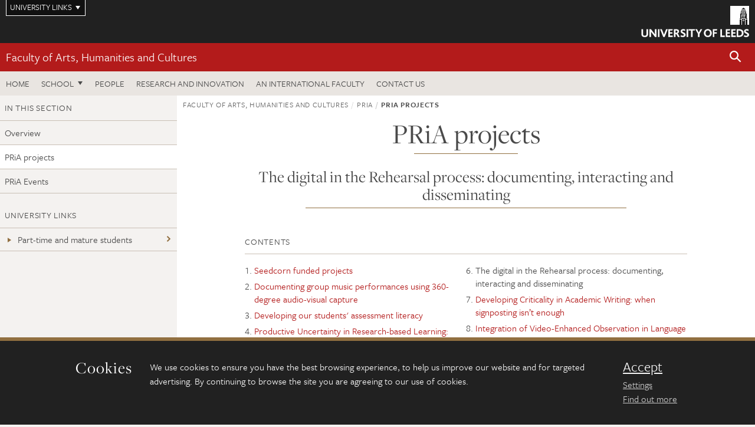

--- FILE ---
content_type: application/javascript
request_url: https://jaducdn.leeds.ac.uk/themes/default/assets/dist/script.min.js?version=1ca6be4553fdbec3ff48ea961ec12a9f
body_size: 152985
content:
!function(i){"use strict";i.fn.emulateTransitionEnd=function(t){var e=!1,n=this;i(this).one("bsTransitionEnd",function(){e=!0});return setTimeout(function(){e||i(n).trigger(i.support.transition.end)},t),this},i(function(){i.support.transition=function(){var t,e=document.createElement("bootstrap"),n={WebkitTransition:"webkitTransitionEnd",MozTransition:"transitionend",OTransition:"oTransitionEnd otransitionend",transition:"transitionend"};for(t in n)if(void 0!==e.style[t])return{end:n[t]};return!1}(),i.support.transition&&(i.event.special.bsTransitionEnd={bindType:i.support.transition.end,delegateType:i.support.transition.end,handle:function(t){if(i(t.target).is(this))return t.handleObj.handler.apply(this,arguments)}})})}(jQuery),function(s){"use strict";function r(t){s(t).on("click",e,this.close)}var e='[data-dismiss="alert"]';r.VERSION="3.3.5",r.TRANSITION_DURATION=150,r.prototype.close=function(t){var e=s(this),n=(n=e.attr("data-target"))||(n=e.attr("href"))&&n.replace(/.*(?=#[^\s]*$)/,""),i=s(n);function o(){i.detach().trigger("closed.bs.alert").remove()}t&&t.preventDefault(),(i=i.length?i:e.closest(".alert")).trigger(t=s.Event("close.bs.alert")),t.isDefaultPrevented()||(i.removeClass("in"),s.support.transition&&i.hasClass("fade")?i.one("bsTransitionEnd",o).emulateTransitionEnd(r.TRANSITION_DURATION):o())};var t=s.fn.alert;s.fn.alert=function(n){return this.each(function(){var t=s(this),e=t.data("bs.alert");e||t.data("bs.alert",e=new r(this)),"string"==typeof n&&e[n].call(t)})},s.fn.alert.Constructor=r,s.fn.alert.noConflict=function(){return s.fn.alert=t,this},s(document).on("click.bs.alert.data-api",e,r.prototype.close)}(jQuery);var _typeof="function"==typeof Symbol&&"symbol"==typeof Symbol.iterator?function(t){return typeof t}:function(t){return t&&"function"==typeof Symbol&&t.constructor===Symbol&&t!==Symbol.prototype?"symbol":typeof t},_typeof=(!function(r){"use strict";function a(t,e){this.options=r.extend({},a.DEFAULTS,e),this.$target=r(this.options.target).on("scroll.bs.affix.data-api",r.proxy(this.checkPosition,this)).on("click.bs.affix.data-api",r.proxy(this.checkPositionWithEventLoop,this)),this.$element=r(t),this.affixed=null,this.unpin=null,this.pinnedOffset=null,this.checkPosition()}function n(i){return this.each(function(){var t=r(this),e=t.data("bs.affix"),n="object"==(void 0===i?"undefined":_typeof(i))&&i;e||t.data("bs.affix",e=new a(this,n)),"string"==typeof i&&e[i]()})}a.VERSION="3.3.5",a.RESET="affix affix-top affix-bottom",a.DEFAULTS={offset:0,target:window},a.prototype.getState=function(t,e,n,i){var o=this.$target.scrollTop(),s=this.$element.offset(),r=this.$target.height();if(null!=n&&"top"==this.affixed)return o<n&&"top";if("bottom"==this.affixed)return null!=n?!(o+this.unpin<=s.top)&&"bottom":!(o+r<=t-i)&&"bottom";var a=null==this.affixed,s=a?o:s.top;return null!=n&&o<=n?"top":null!=i&&t-i<=s+(a?r:e)&&"bottom"},a.prototype.getPinnedOffset=function(){if(this.pinnedOffset)return this.pinnedOffset;this.$element.removeClass(a.RESET).addClass("affix");var t=this.$target.scrollTop(),e=this.$element.offset();return this.pinnedOffset=e.top-t},a.prototype.checkPositionWithEventLoop=function(){setTimeout(r.proxy(this.checkPosition,this),1)},a.prototype.checkPosition=function(){if(this.$element.is(":visible")){var t=this.$element.height(),e=this.options.offset,n=e.top,i=e.bottom,o=Math.max(r(document).height(),r(document.body).height()),e=("object"!=(void 0===e?"undefined":_typeof(e))&&(i=n=e),"function"==typeof n&&(n=e.top(this.$element)),"function"==typeof i&&(i=e.bottom(this.$element)),this.getState(o,t,n,i));if(this.affixed!=e){null!=this.unpin&&this.$element.css("top","");var n="affix"+(e?"-"+e:""),s=r.Event(n+".bs.affix");if(this.$element.trigger(s),s.isDefaultPrevented())return;this.affixed=e,this.unpin="bottom"==e?this.getPinnedOffset():null,this.$element.removeClass(a.RESET).addClass(n).trigger(n.replace("affix","affixed")+".bs.affix")}"bottom"==e&&this.$element.offset({top:o-t-i})}};var t=r.fn.affix;r.fn.affix=n,r.fn.affix.Constructor=a,r.fn.affix.noConflict=function(){return r.fn.affix=t,this},r(window).on("load",function(){r('[data-spy="affix"]').each(function(){var t=r(this),e=t.data();e.offset=e.offset||{},null!=e.offsetBottom&&(e.offset.bottom=e.offsetBottom),null!=e.offsetTop&&(e.offset.top=e.offsetTop),n.call(t,e)})})}(jQuery),"function"==typeof Symbol&&"symbol"==typeof Symbol.iterator?function(t){return typeof t}:function(t){return t&&"function"==typeof Symbol&&t.constructor===Symbol&&t!==Symbol.prototype?"symbol":typeof t}),_typeof=(!function(s){"use strict";function o(t,e){this.$element=s(t),this.options=s.extend({},o.DEFAULTS,e),this.isLoading=!1}function n(i){return this.each(function(){var t=s(this),e=t.data("bs.button"),n="object"==(void 0===i?"undefined":_typeof(i))&&i;e||t.data("bs.button",e=new o(this,n)),"toggle"==i?e.toggle():i&&e.setState(i)})}o.VERSION="3.3.5",o.DEFAULTS={loadingText:"loading..."},o.prototype.setState=function(t){var e="disabled",n=this.$element,i=n.is("input")?"val":"html",o=n.data();t+="Text",null==o.resetText&&n.data("resetText",n[i]()),setTimeout(s.proxy(function(){n[i]((null==o[t]?this.options:o)[t]),"loadingText"==t?(this.isLoading=!0,n.addClass(e).attr(e,e)):this.isLoading&&(this.isLoading=!1,n.removeClass(e).removeAttr(e))},this),0)},o.prototype.toggle=function(){var t,e=!0,n=this.$element.closest('[data-toggle="buttons"]');n.length?("radio"==(t=this.$element.find("input")).prop("type")?(t.prop("checked")&&(e=!1),n.find(".active").removeClass("active"),this.$element.addClass("active")):"checkbox"==t.prop("type")&&(t.prop("checked")!==this.$element.hasClass("active")&&(e=!1),this.$element.toggleClass("active")),t.prop("checked",this.$element.hasClass("active")),e&&t.trigger("change")):(this.$element.attr("aria-pressed",!this.$element.hasClass("active")),this.$element.toggleClass("active"))};var t=s.fn.button;s.fn.button=n,s.fn.button.Constructor=o,s.fn.button.noConflict=function(){return s.fn.button=t,this},s(document).on("click.bs.button.data-api",'[data-toggle^="button"]',function(t){var e=s(t.target);e.hasClass("btn")||(e=e.closest(".btn")),n.call(e,"toggle"),s(t.target).is('input[type="radio"]')||s(t.target).is('input[type="checkbox"]')||t.preventDefault()}).on("focus.bs.button.data-api blur.bs.button.data-api",'[data-toggle^="button"]',function(t){s(t.target).closest(".btn").toggleClass("focus",/^focus(in)?$/.test(t.type))})}(jQuery),"function"==typeof Symbol&&"symbol"==typeof Symbol.iterator?function(t){return typeof t}:function(t){return t&&"function"==typeof Symbol&&t.constructor===Symbol&&t!==Symbol.prototype?"symbol":typeof t}),_typeof=(!function(c){"use strict";function d(t,e){this.$element=c(t),this.$indicators=this.$element.find(".carousel-indicators"),this.options=e,this.paused=null,this.sliding=null,this.interval=null,this.$active=null,this.$items=null,this.options.keyboard&&this.$element.on("keydown.bs.carousel",c.proxy(this.keydown,this)),"hover"!=this.options.pause||"ontouchstart"in document.documentElement||this.$element.on("mouseenter.bs.carousel",c.proxy(this.pause,this)).on("mouseleave.bs.carousel",c.proxy(this.cycle,this))}function o(o){return this.each(function(){var t=c(this),e=t.data("bs.carousel"),n=c.extend({},d.DEFAULTS,t.data(),"object"==(void 0===o?"undefined":_typeof(o))&&o),i="string"==typeof o?o:n.slide;e||t.data("bs.carousel",e=new d(this,n)),"number"==typeof o?e.to(o):i?e[i]():n.interval&&e.pause().cycle()})}d.VERSION="3.3.5",d.TRANSITION_DURATION=600,d.DEFAULTS={interval:5e3,pause:"hover",wrap:!0,keyboard:!0},d.prototype.keydown=function(t){if(!/input|textarea/i.test(t.target.tagName)){switch(t.which){case 37:this.prev();break;case 39:this.next();break;default:return}t.preventDefault()}},d.prototype.cycle=function(t){return t||(this.paused=!1),this.interval&&clearInterval(this.interval),this.options.interval&&!this.paused&&(this.interval=setInterval(c.proxy(this.next,this),this.options.interval)),this},d.prototype.getItemIndex=function(t){return this.$items=t.parent().children(".item"),this.$items.index(t||this.$active)},d.prototype.getItemForDirection=function(t,e){var n=this.getItemIndex(e);if(("prev"==t&&0===n||"next"==t&&n==this.$items.length-1)&&!this.options.wrap)return e;e=(n+("prev"==t?-1:1))%this.$items.length;return this.$items.eq(e)},d.prototype.to=function(t){var e=this,n=this.getItemIndex(this.$active=this.$element.find(".item.active"));if(!(t>this.$items.length-1||t<0))return this.sliding?this.$element.one("slid.bs.carousel",function(){e.to(t)}):n==t?this.pause().cycle():this.slide(n<t?"next":"prev",this.$items.eq(t))},d.prototype.pause=function(t){return t||(this.paused=!0),this.$element.find(".next, .prev").length&&c.support.transition&&(this.$element.trigger(c.support.transition.end),this.cycle(!0)),this.interval=clearInterval(this.interval),this},d.prototype.next=function(){if(!this.sliding)return this.slide("next")},d.prototype.prev=function(){if(!this.sliding)return this.slide("prev")},d.prototype.slide=function(t,e){var n=this.$element.find(".item.active"),i=e||this.getItemForDirection(t,n),e=this.interval,o="next"==t?"left":"right",s=this;if(i.hasClass("active"))return this.sliding=!1;var r,a=i[0],l=c.Event("slide.bs.carousel",{relatedTarget:a,direction:o});if(this.$element.trigger(l),!l.isDefaultPrevented())return this.sliding=!0,e&&this.pause(),this.$indicators.length&&(this.$indicators.find(".active").removeClass("active"),(l=c(this.$indicators.children()[this.getItemIndex(i)]))&&l.addClass("active")),r=c.Event("slid.bs.carousel",{relatedTarget:a,direction:o}),c.support.transition&&this.$element.hasClass("slide")?(i.addClass(t),i[0].offsetWidth,n.addClass(o),i.addClass(o),n.one("bsTransitionEnd",function(){i.removeClass([t,o].join(" ")).addClass("active"),n.removeClass(["active",o].join(" ")),s.sliding=!1,setTimeout(function(){s.$element.trigger(r)},0)}).emulateTransitionEnd(d.TRANSITION_DURATION)):(n.removeClass("active"),i.addClass("active"),this.sliding=!1,this.$element.trigger(r)),e&&this.cycle(),this};function t(t){var e,n=c(this),i=c(n.attr("data-target")||(i=n.attr("href"))&&i.replace(/.*(?=#[^\s]+$)/,""));i.hasClass("carousel")&&(e=c.extend({},i.data(),n.data()),(n=n.attr("data-slide-to"))&&(e.interval=!1),o.call(i,e),n&&i.data("bs.carousel").to(n),t.preventDefault())}var e=c.fn.carousel;c.fn.carousel=o,c.fn.carousel.Constructor=d,c.fn.carousel.noConflict=function(){return c.fn.carousel=e,this};c(document).on("click.bs.carousel.data-api","[data-slide]",t).on("click.bs.carousel.data-api","[data-slide-to]",t),c(window).on("load",function(){c('[data-ride="carousel"]').each(function(){var t=c(this);o.call(t,t.data())})})}(jQuery),"function"==typeof Symbol&&"symbol"==typeof Symbol.iterator?function(t){return typeof t}:function(t){return t&&"function"==typeof Symbol&&t.constructor===Symbol&&t!==Symbol.prototype?"symbol":typeof t}),_typeof=(!function(o){"use strict";function s(t,e){this.$element=o(t),this.options=o.extend({},s.DEFAULTS,e),this.$trigger=o('[data-toggle="collapse"][href="#'+t.id+'"],[data-toggle="collapse"][data-target="#'+t.id+'"]'),this.transitioning=null,this.options.parent?this.$parent=this.getParent():this.addAriaAndCollapsedClass(this.$element,this.$trigger),this.options.toggle&&this.toggle()}function n(t){t=t.attr("data-target")||(t=t.attr("href"))&&t.replace(/.*(?=#[^\s]+$)/,"");return o(t)}function r(i){return this.each(function(){var t=o(this),e=t.data("bs.collapse"),n=o.extend({},s.DEFAULTS,t.data(),"object"==(void 0===i?"undefined":_typeof(i))&&i);!e&&n.toggle&&/show|hide/.test(i)&&(n.toggle=!1),e||t.data("bs.collapse",e=new s(this,n)),"string"==typeof i&&e[i]()})}s.VERSION="3.3.5",s.TRANSITION_DURATION=350,s.DEFAULTS={toggle:!0},s.prototype.dimension=function(){return this.$element.hasClass("width")?"width":"height"},s.prototype.show=function(){if(!this.transitioning&&!this.$element.hasClass("in")){var t=this.$parent&&this.$parent.children(".panel").children(".in, .collapsing");if(!(t&&t.length&&(i=t.data("bs.collapse"))&&i.transitioning)){var e=o.Event("show.bs.collapse");if(this.$element.trigger(e),!e.isDefaultPrevented()){t&&t.length&&(r.call(t,"hide"),i||t.data("bs.collapse",null));var n=this.dimension(),e=(this.$element.removeClass("collapse").addClass("collapsing")[n](0).attr("aria-expanded",!0),this.$trigger.removeClass("collapsed").attr("aria-expanded",!0),this.transitioning=1,function(){this.$element.removeClass("collapsing").addClass("collapse in")[n](""),this.transitioning=0,this.$element.trigger("shown.bs.collapse")});if(!o.support.transition)return e.call(this);var i=o.camelCase(["scroll",n].join("-"));this.$element.one("bsTransitionEnd",o.proxy(e,this)).emulateTransitionEnd(s.TRANSITION_DURATION)[n](this.$element[0][i])}}}},s.prototype.hide=function(){if(!this.transitioning&&this.$element.hasClass("in")){var t=o.Event("hide.bs.collapse");if(this.$element.trigger(t),!t.isDefaultPrevented()){var t=this.dimension(),e=(this.$element[t](this.$element[t]())[0].offsetHeight,this.$element.addClass("collapsing").removeClass("collapse in").attr("aria-expanded",!1),this.$trigger.addClass("collapsed").attr("aria-expanded",!1),this.transitioning=1,function(){this.transitioning=0,this.$element.removeClass("collapsing").addClass("collapse").trigger("hidden.bs.collapse")});if(!o.support.transition)return e.call(this);this.$element[t](0).one("bsTransitionEnd",o.proxy(e,this)).emulateTransitionEnd(s.TRANSITION_DURATION)}}},s.prototype.toggle=function(){this[this.$element.hasClass("in")?"hide":"show"]()},s.prototype.getParent=function(){return o(this.options.parent).find('[data-toggle="collapse"][data-parent="'+this.options.parent+'"]').each(o.proxy(function(t,e){e=o(e);this.addAriaAndCollapsedClass(n(e),e)},this)).end()},s.prototype.addAriaAndCollapsedClass=function(t,e){var n=t.hasClass("in");t.attr("aria-expanded",n),e.toggleClass("collapsed",!n).attr("aria-expanded",n)};var t=o.fn.collapse;o.fn.collapse=r,o.fn.collapse.Constructor=s,o.fn.collapse.noConflict=function(){return o.fn.collapse=t,this},o(document).on("click.bs.collapse.data-api",'[data-toggle="collapse"]',function(t){var e=o(this),t=(e.attr("data-target")||t.preventDefault(),n(e)),e=t.data("bs.collapse")?"toggle":e.data();r.call(t,e)})}(jQuery),function(o){"use strict";function i(t){o(t).on("click.bs.dropdown",this.toggle)}var s='[data-toggle="dropdown"]';function r(t){var e=t.attr("data-target"),e=(e=e||(e=t.attr("href"))&&/#[A-Za-z]/.test(e)&&e.replace(/.*(?=#[^\s]*$)/,""))&&o(e);return e&&e.length?e:t.parent()}function a(i){i&&3===i.which||(o(".dropdown-backdrop").remove(),o(s).each(function(){var t=o(this),e=r(t),n={relatedTarget:this};e.hasClass("open")&&(i&&"click"==i.type&&/input|textarea/i.test(i.target.tagName)&&o.contains(e[0],i.target)||(e.trigger(i=o.Event("hide.bs.dropdown",n)),i.isDefaultPrevented()||(t.attr("aria-expanded","false"),e.removeClass("open").trigger("hidden.bs.dropdown",n))))}))}i.VERSION="3.3.5",i.prototype.toggle=function(t){var e=o(this);if(!e.is(".disabled, :disabled")){var n=r(e),i=n.hasClass("open");if(a(),!i){"ontouchstart"in document.documentElement&&!n.closest(".navbar-nav").length&&o(document.createElement("div")).addClass("dropdown-backdrop").insertAfter(o(this)).on("click",a);i={relatedTarget:this};if(n.trigger(t=o.Event("show.bs.dropdown",i)),t.isDefaultPrevented())return;e.trigger("focus").attr("aria-expanded","true"),n.toggleClass("open").trigger("shown.bs.dropdown",i)}return!1}},i.prototype.keydown=function(t){if(/(38|40|27|32)/.test(t.which)&&!/input|textarea/i.test(t.target.tagName)){var e=o(this);if(t.preventDefault(),t.stopPropagation(),!e.is(".disabled, :disabled")){var n=r(e),i=n.hasClass("open");if(!i&&27!=t.which||i&&27==t.which)return 27==t.which&&n.find(s).trigger("focus"),e.trigger("click");i=n.find(".dropdown-menu li:not(.disabled):visible a");i.length&&(e=i.index(t.target),38==t.which&&0<e&&e--,40==t.which&&e<i.length-1&&e++,i.eq(e=~e?e:0).trigger("focus"))}}};var t=o.fn.dropdown;o.fn.dropdown=function(n){return this.each(function(){var t=o(this),e=t.data("bs.dropdown");e||t.data("bs.dropdown",e=new i(this)),"string"==typeof n&&e[n].call(t)})},o.fn.dropdown.Constructor=i,o.fn.dropdown.noConflict=function(){return o.fn.dropdown=t,this},o(document).on("click.bs.dropdown.data-api",a).on("click.bs.dropdown.data-api",".dropdown form",function(t){t.stopPropagation()}).on("click.bs.dropdown.data-api",s,i.prototype.toggle).on("keydown.bs.dropdown.data-api",s,i.prototype.keydown).on("keydown.bs.dropdown.data-api",".dropdown-menu",i.prototype.keydown)}(jQuery),"function"==typeof Symbol&&"symbol"==typeof Symbol.iterator?function(t){return typeof t}:function(t){return t&&"function"==typeof Symbol&&t.constructor===Symbol&&t!==Symbol.prototype?"symbol":typeof t}),_typeof=(!function(s){"use strict";function r(t,e){this.options=e,this.$body=s(document.body),this.$element=s(t),this.$dialog=this.$element.find(".modal-dialog"),this.$backdrop=null,this.isShown=null,this.originalBodyPad=null,this.scrollbarWidth=0,this.ignoreBackdropClick=!1,this.options.remote&&this.$element.find(".modal-content").load(this.options.remote,s.proxy(function(){this.$element.trigger("loaded.bs.modal")},this))}function o(i,o){return this.each(function(){var t=s(this),e=t.data("bs.modal"),n=s.extend({},r.DEFAULTS,t.data(),"object"==(void 0===i?"undefined":_typeof(i))&&i);e||t.data("bs.modal",e=new r(this,n)),"string"==typeof i?e[i](o):n.show&&e.show(o)})}r.VERSION="3.3.5",r.TRANSITION_DURATION=300,r.BACKDROP_TRANSITION_DURATION=150,r.DEFAULTS={backdrop:!0,keyboard:!0,show:!0},r.prototype.toggle=function(t){return this.isShown?this.hide():this.show(t)},r.prototype.show=function(n){var i=this,t=s.Event("show.bs.modal",{relatedTarget:n});this.$element.trigger(t),this.isShown||t.isDefaultPrevented()||(this.isShown=!0,this.checkScrollbar(),this.setScrollbar(),this.$body.addClass("modal-open"),this.escape(),this.resize(),this.$element.on("click.dismiss.bs.modal",'[data-dismiss="modal"]',s.proxy(this.hide,this)),this.$dialog.on("mousedown.dismiss.bs.modal",function(){i.$element.one("mouseup.dismiss.bs.modal",function(t){s(t.target).is(i.$element)&&(i.ignoreBackdropClick=!0)})}),this.backdrop(function(){var t=s.support.transition&&i.$element.hasClass("fade"),e=(i.$element.parent().length||i.$element.appendTo(i.$body),i.$element.show().scrollTop(0),i.adjustDialog(),t&&i.$element[0].offsetWidth,i.$element.addClass("in"),i.enforceFocus(),s.Event("shown.bs.modal",{relatedTarget:n}));t?i.$dialog.one("bsTransitionEnd",function(){i.$element.trigger("focus").trigger(e)}).emulateTransitionEnd(r.TRANSITION_DURATION):i.$element.trigger("focus").trigger(e)}))},r.prototype.hide=function(t){t&&t.preventDefault(),t=s.Event("hide.bs.modal"),this.$element.trigger(t),this.isShown&&!t.isDefaultPrevented()&&(this.isShown=!1,this.escape(),this.resize(),s(document).off("focusin.bs.modal"),this.$element.removeClass("in").off("click.dismiss.bs.modal").off("mouseup.dismiss.bs.modal"),this.$dialog.off("mousedown.dismiss.bs.modal"),s.support.transition&&this.$element.hasClass("fade")?this.$element.one("bsTransitionEnd",s.proxy(this.hideModal,this)).emulateTransitionEnd(r.TRANSITION_DURATION):this.hideModal())},r.prototype.enforceFocus=function(){s(document).off("focusin.bs.modal").on("focusin.bs.modal",s.proxy(function(t){this.$element[0]===t.target||this.$element.has(t.target).length||this.$element.trigger("focus")},this))},r.prototype.escape=function(){this.isShown&&this.options.keyboard?this.$element.on("keydown.dismiss.bs.modal",s.proxy(function(t){27==t.which&&this.hide()},this)):this.isShown||this.$element.off("keydown.dismiss.bs.modal")},r.prototype.resize=function(){this.isShown?s(window).on("resize.bs.modal",s.proxy(this.handleUpdate,this)):s(window).off("resize.bs.modal")},r.prototype.hideModal=function(){var t=this;this.$element.hide(),this.backdrop(function(){t.$body.removeClass("modal-open"),t.resetAdjustments(),t.resetScrollbar(),t.$element.trigger("hidden.bs.modal")})},r.prototype.removeBackdrop=function(){this.$backdrop&&this.$backdrop.remove(),this.$backdrop=null},r.prototype.backdrop=function(t){var e,n=this,i=this.$element.hasClass("fade")?"fade":"";this.isShown&&this.options.backdrop?(e=s.support.transition&&i,this.$backdrop=s(document.createElement("div")).addClass("modal-backdrop "+i).appendTo(this.$body),this.$element.on("click.dismiss.bs.modal",s.proxy(function(t){this.ignoreBackdropClick?this.ignoreBackdropClick=!1:t.target===t.currentTarget&&("static"==this.options.backdrop?this.$element[0].focus():this.hide())},this)),e&&this.$backdrop[0].offsetWidth,this.$backdrop.addClass("in"),t&&(e?this.$backdrop.one("bsTransitionEnd",t).emulateTransitionEnd(r.BACKDROP_TRANSITION_DURATION):t())):!this.isShown&&this.$backdrop?(this.$backdrop.removeClass("in"),i=function(){n.removeBackdrop(),t&&t()},s.support.transition&&this.$element.hasClass("fade")?this.$backdrop.one("bsTransitionEnd",i).emulateTransitionEnd(r.BACKDROP_TRANSITION_DURATION):i()):t&&t()},r.prototype.handleUpdate=function(){this.adjustDialog()},r.prototype.adjustDialog=function(){var t=this.$element[0].scrollHeight>document.documentElement.clientHeight;this.$element.css({paddingLeft:!this.bodyIsOverflowing&&t?this.scrollbarWidth:"",paddingRight:this.bodyIsOverflowing&&!t?this.scrollbarWidth:""})},r.prototype.resetAdjustments=function(){this.$element.css({paddingLeft:"",paddingRight:""})},r.prototype.checkScrollbar=function(){var t,e=window.innerWidth;e||(e=(t=document.documentElement.getBoundingClientRect()).right-Math.abs(t.left)),this.bodyIsOverflowing=document.body.clientWidth<e,this.scrollbarWidth=this.measureScrollbar()},r.prototype.setScrollbar=function(){var t=parseInt(this.$body.css("padding-right")||0,10);this.originalBodyPad=document.body.style.paddingRight||"",this.bodyIsOverflowing&&this.$body.css("padding-right",t+this.scrollbarWidth)},r.prototype.resetScrollbar=function(){this.$body.css("padding-right",this.originalBodyPad)},r.prototype.measureScrollbar=function(){var t=document.createElement("div"),e=(t.className="modal-scrollbar-measure",this.$body.append(t),t.offsetWidth-t.clientWidth);return this.$body[0].removeChild(t),e};var t=s.fn.modal;s.fn.modal=o,s.fn.modal.Constructor=r,s.fn.modal.noConflict=function(){return s.fn.modal=t,this},s(document).on("click.bs.modal.data-api",'[data-toggle="modal"]',function(t){var e=s(this),n=e.attr("href"),i=s(e.attr("data-target")||n&&n.replace(/.*(?=#[^\s]+$)/,"")),n=i.data("bs.modal")?"toggle":s.extend({remote:!/#/.test(n)&&n},i.data(),e.data());e.is("a")&&t.preventDefault(),i.one("show.bs.modal",function(t){t.isDefaultPrevented()||i.one("hidden.bs.modal",function(){e.is(":visible")&&e.trigger("focus")})}),o.call(i,n,this)})}(jQuery),"function"==typeof Symbol&&"symbol"==typeof Symbol.iterator?function(t){return typeof t}:function(t){return t&&"function"==typeof Symbol&&t.constructor===Symbol&&t!==Symbol.prototype?"symbol":typeof t}),_typeof=(!function(l){"use strict";function c(t,e){this.type=null,this.options=null,this.enabled=null,this.timeout=null,this.hoverState=null,this.$element=null,this.inState=null,this.init("tooltip",t,e)}c.VERSION="3.3.5",c.TRANSITION_DURATION=150,c.DEFAULTS={animation:!0,placement:"top",selector:!1,template:'<div class="tooltip" role="tooltip"><div class="tooltip-arrow"></div><div class="tooltip-inner"></div></div>',trigger:"hover focus",title:"",delay:0,html:!1,container:!1,viewport:{selector:"body",padding:0}},c.prototype.init=function(t,e,n){if(this.enabled=!0,this.type=t,this.$element=l(e),this.options=this.getOptions(n),this.$viewport=this.options.viewport&&l(l.isFunction(this.options.viewport)?this.options.viewport.call(this,this.$element):this.options.viewport.selector||this.options.viewport),this.inState={click:!1,hover:!1,focus:!1},this.$element[0]instanceof document.constructor&&!this.options.selector)throw new Error("`selector` option must be specified when initializing "+this.type+" on the window.document object!");for(var i=this.options.trigger.split(" "),o=i.length;o--;){var s,r=i[o];"click"==r?this.$element.on("click."+this.type,this.options.selector,l.proxy(this.toggle,this)):"manual"!=r&&(s="hover"==r?"mouseleave":"focusout",this.$element.on(("hover"==r?"mouseenter":"focusin")+"."+this.type,this.options.selector,l.proxy(this.enter,this)),this.$element.on(s+"."+this.type,this.options.selector,l.proxy(this.leave,this)))}this.options.selector?this._options=l.extend({},this.options,{trigger:"manual",selector:""}):this.fixTitle()},c.prototype.getDefaults=function(){return c.DEFAULTS},c.prototype.getOptions=function(t){return(t=l.extend({},this.getDefaults(),this.$element.data(),t)).delay&&"number"==typeof t.delay&&(t.delay={show:t.delay,hide:t.delay}),t},c.prototype.getDelegateOptions=function(){var n={},i=this.getDefaults();return this._options&&l.each(this._options,function(t,e){i[t]!=e&&(n[t]=e)}),n},c.prototype.enter=function(t){var e=t instanceof this.constructor?t:l(t.currentTarget).data("bs."+this.type);if(e||(e=new this.constructor(t.currentTarget,this.getDelegateOptions()),l(t.currentTarget).data("bs."+this.type,e)),t instanceof l.Event&&(e.inState["focusin"==t.type?"focus":"hover"]=!0),e.tip().hasClass("in")||"in"==e.hoverState)e.hoverState="in";else{if(clearTimeout(e.timeout),e.hoverState="in",!e.options.delay||!e.options.delay.show)return e.show();e.timeout=setTimeout(function(){"in"==e.hoverState&&e.show()},e.options.delay.show)}},c.prototype.isInStateTrue=function(){for(var t in this.inState)if(this.inState[t])return!0;return!1},c.prototype.leave=function(t){var e=t instanceof this.constructor?t:l(t.currentTarget).data("bs."+this.type);if(e||(e=new this.constructor(t.currentTarget,this.getDelegateOptions()),l(t.currentTarget).data("bs."+this.type,e)),t instanceof l.Event&&(e.inState["focusout"==t.type?"focus":"hover"]=!1),!e.isInStateTrue()){if(clearTimeout(e.timeout),e.hoverState="out",!e.options.delay||!e.options.delay.hide)return e.hide();e.timeout=setTimeout(function(){"out"==e.hoverState&&e.hide()},e.options.delay.hide)}},c.prototype.show=function(){var e,t,n,i,o,s,r,a=l.Event("show.bs."+this.type);this.hasContent()&&this.enabled&&(this.$element.trigger(a),o=l.contains(this.$element[0].ownerDocument.documentElement,this.$element[0]),!a.isDefaultPrevented()&&o&&(a=(e=this).tip(),o=this.getUID(this.type),this.setContent(),a.attr("id",o),this.$element.attr("aria-describedby",o),this.options.animation&&a.addClass("fade"),o="function"==typeof this.options.placement?this.options.placement.call(this,a[0],this.$element[0]):this.options.placement,(r=(t=/\s?auto?\s?/i).test(o))&&(o=o.replace(t,"")||"top"),a.detach().css({top:0,left:0,display:"block"}).addClass(o).data("bs."+this.type,this),this.options.container?a.appendTo(this.options.container):a.insertAfter(this.$element),this.$element.trigger("inserted.bs."+this.type),t=this.getPosition(),n=a[0].offsetWidth,i=a[0].offsetHeight,r&&(r=o,s=this.getPosition(this.$viewport),o="bottom"==o&&t.bottom+i>s.bottom?"top":"top"==o&&t.top-i<s.top?"bottom":"right"==o&&t.right+n>s.width?"left":"left"==o&&t.left-n<s.left?"right":o,a.removeClass(r).addClass(o)),s=this.getCalculatedOffset(o,t,n,i),this.applyPlacement(s,o),r=function(){var t=e.hoverState;e.$element.trigger("shown.bs."+e.type),e.hoverState=null,"out"==t&&e.leave(e)},l.support.transition&&this.$tip.hasClass("fade")?a.one("bsTransitionEnd",r).emulateTransitionEnd(c.TRANSITION_DURATION):r()))},c.prototype.applyPlacement=function(t,e){var n=this.tip(),i=n[0].offsetWidth,o=n[0].offsetHeight,s=parseInt(n.css("margin-top"),10),r=parseInt(n.css("margin-left"),10),s=(isNaN(s)&&(s=0),isNaN(r)&&(r=0),t.top+=s,t.left+=r,l.offset.setOffset(n[0],l.extend({using:function(t){n.css({top:Math.round(t.top),left:Math.round(t.left)})}},t),0),n.addClass("in"),n[0].offsetWidth),r=n[0].offsetHeight,a=("top"==e&&r!=o&&(t.top=t.top+o-r),this.getViewportAdjustedDelta(e,t,s,r)),e=(a.left?t.left+=a.left:t.top+=a.top,/top|bottom/.test(e)),i=e?2*a.left-i+s:2*a.top-o+r,s=e?"offsetWidth":"offsetHeight";n.offset(t),this.replaceArrow(i,n[0][s],e)},c.prototype.replaceArrow=function(t,e,n){this.arrow().css(n?"left":"top",50*(1-t/e)+"%").css(n?"top":"left","")},c.prototype.setContent=function(){var t=this.tip(),e=this.getTitle();t.find(".tooltip-inner")[this.options.html?"html":"text"](e),t.removeClass("fade in top bottom left right")},c.prototype.hide=function(t){var e=this,n=l(this.$tip),i=l.Event("hide.bs."+this.type);function o(){"in"!=e.hoverState&&n.detach(),e.$element.removeAttr("aria-describedby").trigger("hidden.bs."+e.type),t&&t()}if(this.$element.trigger(i),!i.isDefaultPrevented())return n.removeClass("in"),l.support.transition&&n.hasClass("fade")?n.one("bsTransitionEnd",o).emulateTransitionEnd(c.TRANSITION_DURATION):o(),this.hoverState=null,this},c.prototype.fixTitle=function(){var t=this.$element;!t.attr("title")&&"string"==typeof t.attr("data-original-title")||t.attr("data-original-title",t.attr("title")||"").attr("title","")},c.prototype.hasContent=function(){return this.getTitle()},c.prototype.getPosition=function(t){var e=(t=t||this.$element)[0],n="BODY"==e.tagName,e=e.getBoundingClientRect(),i=(null==e.width&&(e=l.extend({},e,{width:e.right-e.left,height:e.bottom-e.top})),n?{top:0,left:0}:t.offset()),t={scroll:n?document.documentElement.scrollTop||document.body.scrollTop:t.scrollTop()},n=n?{width:l(window).width(),height:l(window).height()}:null;return l.extend({},e,t,n,i)},c.prototype.getCalculatedOffset=function(t,e,n,i){return"bottom"==t?{top:e.top+e.height,left:e.left+e.width/2-n/2}:"top"==t?{top:e.top-i,left:e.left+e.width/2-n/2}:"left"==t?{top:e.top+e.height/2-i/2,left:e.left-n}:{top:e.top+e.height/2-i/2,left:e.left+e.width}},c.prototype.getViewportAdjustedDelta=function(t,e,n,i){var o={top:0,left:0};if(!this.$viewport)return o;var s=this.options.viewport&&this.options.viewport.padding||0,r=this.getPosition(this.$viewport);return/right|left/.test(t)?(t=e.top-s-r.scroll,i=e.top+s-r.scroll+i,t<r.top?o.top=r.top-t:i>r.top+r.height&&(o.top=r.top+r.height-i)):(t=e.left-s,i=e.left+s+n,t<r.left?o.left=r.left-t:i>r.right&&(o.left=r.left+r.width-i)),o},c.prototype.getTitle=function(){var t=this.$element,e=this.options;return t.attr("data-original-title")||("function"==typeof e.title?e.title.call(t[0]):e.title)},c.prototype.getUID=function(t){for(;t+=~~(1e6*Math.random()),document.getElementById(t););return t},c.prototype.tip=function(){if(!this.$tip&&(this.$tip=l(this.options.template),1!=this.$tip.length))throw new Error(this.type+" `template` option must consist of exactly 1 top-level element!");return this.$tip},c.prototype.arrow=function(){return this.$arrow=this.$arrow||this.tip().find(".tooltip-arrow")},c.prototype.enable=function(){this.enabled=!0},c.prototype.disable=function(){this.enabled=!1},c.prototype.toggleEnabled=function(){this.enabled=!this.enabled},c.prototype.toggle=function(t){var e=this;t&&((e=l(t.currentTarget).data("bs."+this.type))||(e=new this.constructor(t.currentTarget,this.getDelegateOptions()),l(t.currentTarget).data("bs."+this.type,e))),t?(e.inState.click=!e.inState.click,e.isInStateTrue()?e.enter(e):e.leave(e)):e.tip().hasClass("in")?e.leave(e):e.enter(e)},c.prototype.destroy=function(){var t=this;clearTimeout(this.timeout),this.hide(function(){t.$element.off("."+t.type).removeData("bs."+t.type),t.$tip&&t.$tip.detach(),t.$tip=null,t.$arrow=null,t.$viewport=null})};var t=l.fn.tooltip;l.fn.tooltip=function(i){return this.each(function(){var t=l(this),e=t.data("bs.tooltip"),n="object"==(void 0===i?"undefined":_typeof(i))&&i;!e&&/destroy|hide/.test(i)||(e||t.data("bs.tooltip",e=new c(this,n)),"string"==typeof i&&e[i]())})},l.fn.tooltip.Constructor=c,l.fn.tooltip.noConflict=function(){return l.fn.tooltip=t,this}}(jQuery),"function"==typeof Symbol&&"symbol"==typeof Symbol.iterator?function(t){return typeof t}:function(t){return t&&"function"==typeof Symbol&&t.constructor===Symbol&&t!==Symbol.prototype?"symbol":typeof t}),_typeof=(!function(o){"use strict";function s(t,e){this.init("popover",t,e)}if(!o.fn.tooltip)throw new Error("Popover requires tooltip.js");s.VERSION="3.3.5",s.DEFAULTS=o.extend({},o.fn.tooltip.Constructor.DEFAULTS,{placement:"right",trigger:"click",content:"",template:'<div class="popover" role="tooltip"><div class="arrow"></div><h3 class="popover-title"></h3><div class="popover-content"></div></div>'}),((s.prototype=o.extend({},o.fn.tooltip.Constructor.prototype)).constructor=s).prototype.getDefaults=function(){return s.DEFAULTS},s.prototype.setContent=function(){var t=this.tip(),e=this.getTitle(),n=this.getContent();t.find(".popover-title")[this.options.html?"html":"text"](e),t.find(".popover-content").children().detach().end()[this.options.html?"string"==typeof n?"html":"append":"text"](n),t.removeClass("fade top bottom left right in"),t.find(".popover-title").html()||t.find(".popover-title").hide()},s.prototype.hasContent=function(){return this.getTitle()||this.getContent()},s.prototype.getContent=function(){var t=this.$element,e=this.options;return t.attr("data-content")||("function"==typeof e.content?e.content.call(t[0]):e.content)},s.prototype.arrow=function(){return this.$arrow=this.$arrow||this.tip().find(".arrow")};var t=o.fn.popover;o.fn.popover=function(i){return this.each(function(){var t=o(this),e=t.data("bs.popover"),n="object"==(void 0===i?"undefined":_typeof(i))&&i;!e&&/destroy|hide/.test(i)||(e||t.data("bs.popover",e=new s(this,n)),"string"==typeof i&&e[i]())})},o.fn.popover.Constructor=s,o.fn.popover.noConflict=function(){return o.fn.popover=t,this}}(jQuery),"function"==typeof Symbol&&"symbol"==typeof Symbol.iterator?function(t){return typeof t}:function(t){return t&&"function"==typeof Symbol&&t.constructor===Symbol&&t!==Symbol.prototype?"symbol":typeof t}),_typeof=(!function(o){"use strict";function s(t,e){this.$body=o(document.body),this.$scrollElement=o(t).is(document.body)?o(window):o(t),this.options=o.extend({},s.DEFAULTS,e),this.selector=this.options.selector||(this.options.target||"")+" .nav li > a",this.offsets=[],this.targets=[],this.activeTarget=null,this.scrollHeight=0,this.$scrollElement.on("scroll.bs.scrollspy",o.proxy(this.process,this)),this.refresh(),this.process()}function e(i){return this.each(function(){var t=o(this),e=t.data("bs.scrollspy"),n="object"==(void 0===i?"undefined":_typeof(i))&&i;e||t.data("bs.scrollspy",e=new s(this,n)),"string"==typeof i&&e[i]()})}s.VERSION="3.3.5",s.DEFAULTS={offset:10},s.prototype.getScrollHeight=function(){return this.$scrollElement[0].scrollHeight||Math.max(this.$body[0].scrollHeight,document.documentElement.scrollHeight)},s.prototype.refresh=function(){var t=this,n="offset",i=0;this.offsets=[],this.targets=[],this.scrollHeight=this.getScrollHeight(),o.isWindow(this.$scrollElement[0])||(n="position",i=this.$scrollElement.scrollTop()),this.$body.find(this.selector).map(function(){var t=o(this),t=t.data("target")||t.attr("href"),e=/^#./.test(t)&&o(t);return e&&e.length&&e.is(":visible")?[[e[n]().top+i,t]]:null}).sort(function(t,e){return t[0]-e[0]}).each(function(){t.offsets.push(this[0]),t.targets.push(this[1])})},s.prototype.process=function(){var t,e=this.$scrollElement.scrollTop()+this.options.offset,n=this.getScrollHeight(),i=this.options.offset+n-this.$scrollElement.height(),o=this.offsets,s=this.targets,r=this.activeTarget;if(this.scrollHeight!=n&&this.refresh(),i<=e)return r!=(t=s[s.length-1])&&this.activate(t);if(r&&e<o[0])return this.activeTarget=null,this.clear();for(t=o.length;t--;)r!=s[t]&&e>=o[t]&&(void 0===o[t+1]||e<o[t+1])&&this.activate(s[t])},s.prototype.activate=function(t){this.activeTarget=t,this.clear();t=this.selector+'[data-target="'+t+'"],'+this.selector+'[href="'+t+'"]',t=o(t).parents("li").addClass("active");(t=t.parent(".dropdown-menu").length?t.closest("li.dropdown").addClass("active"):t).trigger("activate.bs.scrollspy")},s.prototype.clear=function(){o(this.selector).parentsUntil(this.options.target,".active").removeClass("active")};var t=o.fn.scrollspy;o.fn.scrollspy=e,o.fn.scrollspy.Constructor=s,o.fn.scrollspy.noConflict=function(){return o.fn.scrollspy=t,this},o(window).on("load.bs.scrollspy.data-api",function(){o('[data-spy="scroll"]').each(function(){var t=o(this);e.call(t,t.data())})})}(jQuery),function(r){"use strict";function a(t){this.element=r(t)}function e(n){return this.each(function(){var t=r(this),e=t.data("bs.tab");e||t.data("bs.tab",e=new a(this)),"string"==typeof n&&e[n]()})}a.VERSION="3.3.5",a.TRANSITION_DURATION=150,a.prototype.show=function(){var t,e,n,i=this.element,o=i.closest("ul:not(.dropdown-menu)"),s=(s=i.data("target"))||(s=i.attr("href"))&&s.replace(/.*(?=#[^\s]*$)/,"");i.parent("li").hasClass("active")||(t=o.find(".active:last a"),e=r.Event("hide.bs.tab",{relatedTarget:i[0]}),n=r.Event("show.bs.tab",{relatedTarget:t[0]}),t.trigger(e),i.trigger(n),n.isDefaultPrevented()||e.isDefaultPrevented()||(n=r(s),this.activate(i.closest("li"),o),this.activate(n,n.parent(),function(){t.trigger({type:"hidden.bs.tab",relatedTarget:i[0]}),i.trigger({type:"shown.bs.tab",relatedTarget:t[0]})})))},a.prototype.activate=function(t,e,n){var i=e.find("> .active"),o=n&&r.support.transition&&(i.length&&i.hasClass("fade")||!!e.find("> .fade").length);function s(){i.removeClass("active").find("> .dropdown-menu > .active").removeClass("active").end().find('[data-toggle="tab"]').attr("aria-expanded",!1),t.addClass("active").find('[data-toggle="tab"]').attr("aria-expanded",!0),o?(t[0].offsetWidth,t.addClass("in")):t.removeClass("fade"),t.parent(".dropdown-menu").length&&t.closest("li.dropdown").addClass("active").end().find('[data-toggle="tab"]').attr("aria-expanded",!0),n&&n()}i.length&&o?i.one("bsTransitionEnd",s).emulateTransitionEnd(a.TRANSITION_DURATION):s(),i.removeClass("in")};function t(t){t.preventDefault(),e.call(r(this),"show")}var n=r.fn.tab;r.fn.tab=e,r.fn.tab.Constructor=a,r.fn.tab.noConflict=function(){return r.fn.tab=n,this};r(document).on("click.bs.tab.data-api",'[data-toggle="tab"]',t).on("click.bs.tab.data-api",'[data-toggle="pill"]',t)}(jQuery),"function"==typeof Symbol&&"symbol"==typeof Symbol.iterator?function(t){return typeof t}:function(t){return t&&"function"==typeof Symbol&&t.constructor===Symbol&&t!==Symbol.prototype?"symbol":typeof t}),_typeof=(!function(t,e){"object"==("undefined"==typeof exports?"undefined":_typeof(exports))&&"undefined"!=typeof module?module.exports=e():"function"==typeof define&&define.amd?define(e):t.moment=e()}(this,function(){"use strict";function p(){return jt.apply(null,arguments)}function l(t){return"[object Array]"===Object.prototype.toString.call(t)}function r(t){return t instanceof Date||"[object Date]"===Object.prototype.toString.call(t)}function c(t,e){for(var n=[],i=0;i<t.length;++i)n.push(e(t[i],i));return n}function g(t,e){return Object.prototype.hasOwnProperty.call(t,e)}function d(t,e){for(var n in e)g(e,n)&&(t[n]=e[n]);return g(e,"toString")&&(t.toString=e.toString),g(e,"valueOf")&&(t.valueOf=e.valueOf),t}function u(t,e,n,i){return at(t,e,n,i,!0).utc()}function f(t){return null==t._pf&&(t._pf={empty:!1,unusedTokens:[],unusedInput:[],overflow:-2,charsLeftOver:0,nullInput:!1,invalidMonth:null,invalidFormat:!1,userInvalidated:!1,iso:!1}),t._pf}function m(t){var e;return null==t._isValid&&(e=f(t),t._isValid=!(isNaN(t._d.getTime())||!(e.overflow<0)||e.empty||e.invalidMonth||e.invalidWeekday||e.nullInput||e.invalidFormat||e.userInvalidated),t._strict&&(t._isValid=t._isValid&&0===e.charsLeftOver&&0===e.unusedTokens.length&&void 0===e.bigHour)),t._isValid}function v(t){var e=u(NaN);return null!=t?d(f(e),t):f(e).userInvalidated=!0,e}function y(t){return void 0===t}function b(t,e){var n,i,o;if(y(e._isAMomentObject)||(t._isAMomentObject=e._isAMomentObject),y(e._i)||(t._i=e._i),y(e._f)||(t._f=e._f),y(e._l)||(t._l=e._l),y(e._strict)||(t._strict=e._strict),y(e._tzm)||(t._tzm=e._tzm),y(e._isUTC)||(t._isUTC=e._isUTC),y(e._offset)||(t._offset=e._offset),y(e._pf)||(t._pf=f(e)),y(e._locale)||(t._locale=e._locale),0<Ut.length)for(n in Ut)y(o=e[i=Ut[n]])||(t[i]=o);return t}function w(t){b(this,t),this._d=new Date(null!=t._d?t._d.getTime():NaN),!1===Wt&&(Wt=!0,p.updateOffset(this),Wt=!1)}function _(t){return t instanceof w||null!=t&&null!=t._isAMomentObject}function C(t){return t<0?Math.ceil(t):Math.floor(t)}function a(t){var t=+t,e=0;return e=0!=t&&isFinite(t)?C(t):e}function S(t,e,n){for(var i=Math.min(t.length,e.length),o=Math.abs(t.length-e.length),s=0,r=0;r<i;r++)(n&&t[r]!==e[r]||!n&&a(t[r])!==a(e[r]))&&s++;return s+o}function D(){}function x(t){return t&&t.toLowerCase().replace("_","-")}function E(t){var e;if(!qt[t]&&!y(module)&&module&&module.exports)try{e=Nt._abbr,require("./locale/"+t),T(e)}catch(t){}return qt[t]}function T(t,e){return t&&((t=y(e)?$(t):k(t,e))&&(Nt=t)),Nt._abbr}function k(t,e){return null!==e?(e.abbr=t,qt[t]=qt[t]||new D,qt[t].set(e),T(t),qt[t]):(delete qt[t],null)}function $(t){var e;if(!(t=t&&t._locale&&t._locale._abbr?t._locale._abbr:t))return Nt;if(!l(t)){if(e=E(t))return e;t=[t]}for(var n,i,o,s,r=t,a=0;a<r.length;){for(n=(s=x(r[a]).split("-")).length,i=(i=x(r[a+1]))?i.split("-"):null;0<n;){if(o=E(s.slice(0,n).join("-")))return o;if(i&&i.length>=n&&S(s,i,!0)>=n-1)break;n--}a++}return null}function M(t,e){var n=t.toLowerCase();Yt[n]=Yt[n+"s"]=Yt[e]=t}function I(t){return"string"==typeof t?Yt[t]||Yt[t.toLowerCase()]:void 0}function R(t){var e,n,i={};for(n in t)g(t,n)&&((e=I(n))&&(i[e]=t[n]));return i}function O(t){return t instanceof Function||"[object Function]"===Object.prototype.toString.call(t)}function A(e,n){return function(t){return null!=t?(H(this,e,t),p.updateOffset(this,n),this):P(this,e)}}function P(t,e){return t.isValid()?t._d["get"+(t._isUTC?"UTC":"")+e]():NaN}function H(t,e,n){t.isValid()&&t._d["set"+(t._isUTC?"UTC":"")+e](n)}function z(t,e){if("object"==(void 0===t?"undefined":_typeof(t)))for(var n in t)this.set(n,t[n]);else if(O(this[t=I(t)]))return this[t](e);return this}function L(t,e,n){var i=""+Math.abs(t);return(0<=t?n?"+":"":"-")+Math.pow(10,Math.max(0,e-i.length)).toString().substr(1)+i}function i(t,e,n,i){var o="string"==typeof i?function(){return this[i]()}:i;t&&(Zt[t]=o),e&&(Zt[e[0]]=function(){return L(o.apply(this,arguments),e[1],e[2])}),n&&(Zt[n]=function(){return this.localeData().ordinal(o.apply(this,arguments),t)})}function F(t,e){return t.isValid()?(e=j(e,t.localeData()),Qt[e]=Qt[e]||function(n){for(var t,i=n.match(Vt),o=0,s=i.length;o<s;o++)Zt[i[o]]?i[o]=Zt[i[o]]:i[o]=(t=i[o]).match(/\[[\s\S]/)?t.replace(/^\[|\]$/g,""):t.replace(/\\/g,"");return function(t){var e="";for(o=0;o<s;o++)e+=i[o]instanceof Function?i[o].call(t,n):i[o];return e}}(e),Qt[e](t)):t.localeData().invalidDate()}function j(t,e){function n(t){return e.longDateFormat(t)||t}var i=5;for(Gt.lastIndex=0;0<=i&&Gt.test(t);)t=t.replace(Gt,n),Gt.lastIndex=0,--i;return t}function t(t,e,n){de[t]=O(e)?e:function(t){return t&&n?n:e}}function e(t,n){var e,i=n;for("string"==typeof t&&(t=[t]),"number"==typeof n&&(i=function(t,e){e[n]=a(t)}),e=0;e<t.length;e++)ue[t[e]]=i}function N(t,o){e(t,function(t,e,n,i){n._w=n._w||{},o(t,n._w,n,i)})}function B(t,e){return new Date(Date.UTC(t,e+1,0)).getUTCDate()}function U(t,e){var n;return t.isValid()&&("string"==typeof e&&"number"!=typeof(e=t.localeData().monthsParse(e))||(n=Math.min(t.date(),B(t.year(),e)),t._d["set"+(t._isUTC?"UTC":"")+"Month"](e,n))),t}function W(t){return null!=t?(U(this,t),p.updateOffset(this,!0),this):P(this,"Month")}function q(t){var e=t._a;return e&&-2===f(t).overflow&&(e=e[pe]<0||11<e[pe]?pe:e[fe]<1||e[fe]>B(e[he],e[pe])?fe:e[ge]<0||24<e[ge]||24===e[ge]&&(0!==e[me]||0!==e[ve]||0!==e[ye])?ge:e[me]<0||59<e[me]?me:e[ve]<0||59<e[ve]?ve:e[ye]<0||999<e[ye]?ye:-1,f(t)._overflowDayOfYear&&(e<he||fe<e)&&(e=fe),f(t)._overflowWeeks&&-1===e&&(e=be),f(t)._overflowWeekday&&-1===e&&(e=we),f(t).overflow=e),t}function Y(t){!1===p.suppressDeprecationWarnings&&!y(console)&&console.warn&&console.warn("Deprecation warning: "+t)}function V(t,e){var n=!0;return d(function(){return n&&(Y(t+"\nArguments: "+Array.prototype.slice.call(arguments).join(", ")+"\n"+(new Error).stack),n=!1),e.apply(this,arguments)},e)}function G(t){var e,n,i,o,s,r,a=t._i,l=xe.exec(a)||Ee.exec(a);if(l){for(f(t).iso=!0,e=0,n=ke.length;e<n;e++)if(ke[e][1].exec(l[1])){o=ke[e][0],i=!1!==ke[e][2];break}if(null!=o){if(l[3]){for(e=0,n=$e.length;e<n;e++)if($e[e][1].exec(l[3])){s=(l[2]||" ")+$e[e][0];break}if(null==s)return void(t._isValid=!1)}if(i||null==s){if(l[4]){if(!Te.exec(l[4]))return void(t._isValid=!1);r="Z"}t._f=o+(s||"")+(r||""),st(t)}else t._isValid=!1}else t._isValid=!1}else t._isValid=!1}function Q(t,e,n,i,o,s,r){e=new Date(t,e,n,i,o,s,r);return t<100&&0<=t&&isFinite(e.getFullYear())&&e.setFullYear(t),e}function Z(t){var e=new Date(Date.UTC.apply(null,arguments));return t<100&&0<=t&&isFinite(e.getUTCFullYear())&&e.setUTCFullYear(t),e}function X(t){return K(t)?366:365}function K(t){return t%4==0&&t%100!=0||t%400==0}function J(t,e,n){n=7+e-n;return n-(7+Z(t,0,n).getUTCDay()-e)%7-1}function tt(t,e,n,i,o){var s,e=1+7*(e-1)+(7+n-i)%7+J(t,i,o),n=e<=0?X(s=t-1)+e:e>X(t)?(s=t+1,e-X(t)):(s=t,e);return{year:s,dayOfYear:n}}function et(t,e,n){var i,o,s=J(t.year(),e,n),s=Math.floor((t.dayOfYear()-s-1)/7)+1;return s<1?i=s+nt(o=t.year()-1,e,n):s>nt(t.year(),e,n)?(i=s-nt(t.year(),e,n),o=t.year()+1):(o=t.year(),i=s),{week:i,year:o}}function nt(t,e,n){var i=J(t,e,n),e=J(t+1,e,n);return(X(t)-i+e)/7}function it(t,e,n){return null!=t?t:null!=e?e:n}function ot(t){var e,d,n,i,o,s,r,a,l,c,u=[];if(!t._d){for(l=t,c=new Date(p.now()),d=l._useUTC?[c.getUTCFullYear(),c.getUTCMonth(),c.getUTCDate()]:[c.getFullYear(),c.getMonth(),c.getDate()],t._w&&null==t._a[fe]&&null==t._a[pe]&&(null!=(c=(l=t)._w).GG||null!=c.W||null!=c.E?(s=1,r=4,n=it(c.GG,l._a[he],et(h(),1,4).year),i=it(c.W,1),((o=it(c.E,1))<1||7<o)&&(a=!0)):(s=l._locale._week.dow,r=l._locale._week.doy,n=it(c.gg,l._a[he],et(h(),s,r).year),i=it(c.w,1),null!=c.d?((o=c.d)<0||6<o)&&(a=!0):null!=c.e?(o=c.e+s,(c.e<0||6<c.e)&&(a=!0)):o=s),i<1||i>nt(n,s,r)?f(l)._overflowWeeks=!0:null!=a?f(l)._overflowWeekday=!0:(c=tt(n,i,o,s,r),l._a[he]=c.year,l._dayOfYear=c.dayOfYear)),t._dayOfYear&&(a=it(t._a[he],d[he]),t._dayOfYear>X(a)&&(f(t)._overflowDayOfYear=!0),n=Z(a,0,t._dayOfYear),t._a[pe]=n.getUTCMonth(),t._a[fe]=n.getUTCDate()),e=0;e<3&&null==t._a[e];++e)t._a[e]=u[e]=d[e];for(;e<7;e++)t._a[e]=u[e]=null==t._a[e]?2===e?1:0:t._a[e];24===t._a[ge]&&0===t._a[me]&&0===t._a[ve]&&0===t._a[ye]&&(t._nextDay=!0,t._a[ge]=0),t._d=(t._useUTC?Z:Q).apply(null,u),null!=t._tzm&&t._d.setUTCMinutes(t._d.getUTCMinutes()-t._tzm),t._nextDay&&(t._a[ge]=24)}}function st(t){if(t._f===p.ISO_8601)return G(t),0;t._a=[],f(t).empty=!0;for(var e,d,n,i,o,s,r,a=""+t._i,l=a.length,u=0,h=j(t._f,t._locale).match(Vt)||[],c=0;c<h.length;c++)e=h[c],(o=(a.match((o=t,g(de,i=e)?de[i](o._strict,o._locale):new RegExp(i.replace("\\","").replace(/\\(\[)|\\(\])|\[([^\]\[]*)\]|\\(.)/g,function(t,e,n,i,o){return e||n||i||o}).replace(/[-\/\\^$*+?.()|[\]{}]/g,"\\$&"))))||[])[0])&&(0<(i=a.substr(0,a.indexOf(o))).length&&f(t).unusedInput.push(i),a=a.slice(a.indexOf(o)+o.length),u+=o.length),Zt[e]?(o?f(t).empty=!1:f(t).unusedTokens.push(e),i=e,n=t,null!=(d=o)&&g(ue,i)&&ue[i](d,n._a,n,i)):t._strict&&!o&&f(t).unusedTokens.push(e);f(t).charsLeftOver=l-u,0<a.length&&f(t).unusedInput.push(a),!0===f(t).bigHour&&t._a[ge]<=12&&0<t._a[ge]&&(f(t).bigHour=void 0),t._a[ge]=(l=t._locale,s=t._a[ge],null==(r=t._meridiem)?s:null!=l.meridiemHour?l.meridiemHour(s,r):null!=l.isPM?((l=l.isPM(r))&&s<12&&(s+=12),s=l||12!==s?s:0):s),ot(t),q(t)}function rt(t){var e=t._i,n=t._f;{return(t._locale=t._locale||$(t._l),null===e||void 0===n&&""===e)?v({nullInput:!0}):("string"==typeof e&&(t._i=e=t._locale.preparse(e)),_(e)?new w(q(e)):(l(n)?function(t){var e,n,i,o,s;if(0===t._f.length)return f(t).invalidFormat=!0,t._d=new Date(NaN);for(o=0;o<t._f.length;o++)s=0,e=b({},t),null!=t._useUTC&&(e._useUTC=t._useUTC),e._f=t._f[o],st(e),m(e)&&(s=(s+=f(e).charsLeftOver)+10*f(e).unusedTokens.length,f(e).score=s,(null==i||s<i)&&(i=s,n=e));d(t,n||e)}(t):n?st(t):r(e)?t._d=e:void 0===(e=(n=t)._i)?n._d=new Date(p.now()):r(e)?n._d=new Date(+e):"string"==typeof e?(i=n,null!==(o=Me.exec(i._i))?i._d=new Date(+o[1]):(G(i),!1===i._isValid&&(delete i._isValid,p.createFromInputFallback(i)))):l(e)?(n._a=c(e.slice(0),function(t){return parseInt(t,10)}),ot(n)):"object"==(void 0===e?"undefined":_typeof(e))?(o=n)._d||(i=R(o._i),o._a=c([i.year,i.month,i.day||i.date,i.hour,i.minute,i.second,i.millisecond],function(t){return t&&parseInt(t,10)}),ot(o)):"number"==typeof e?n._d=new Date(e):p.createFromInputFallback(n),m(t)||(t._d=null),t));var i,o}}function at(t,e,n,i,o){var s={};return"boolean"==typeof n&&(i=n,n=void 0),s._isAMomentObject=!0,s._useUTC=s._isUTC=o,s._l=n,s._i=t,s._f=e,s._strict=i,(o=new w(q(rt(o=s))))._nextDay&&(o.add(1,"d"),o._nextDay=void 0),o}function h(t,e,n,i){return at(t,e,n,i,!1)}function lt(t,e){var n,i;if(!(e=1===e.length&&l(e[0])?e[0]:e).length)return h();for(n=e[0],i=1;i<e.length;++i)e[i].isValid()&&!e[i][t](n)||(n=e[i]);return n}function ct(t){var t=R(t),e=t.year||0,n=t.quarter||0,i=t.month||0,o=t.week||0,s=t.day||0,r=t.hour||0,a=t.minute||0,l=t.second||0,t=t.millisecond||0;this._milliseconds=+t+1e3*l+6e4*a+36e5*r,this._days=+s+7*o,this._months=+i+3*n+12*e,this._data={},this._locale=$(),this._bubble()}function dt(t){return t instanceof ct}function ut(t,n){i(t,0,0,function(){var t=this.utcOffset(),e="+";return t<0&&(t=-t,e="-"),e+L(~~(t/60),2)+n+L(~~t%60,2)})}function ht(t,e){e=(e||"").match(t)||[],t=((e[e.length-1]||[])+"").match(Pe)||["-",0,0],e=60*t[1]+a(t[2]);return"+"===t[0]?e:-e}function pt(t,e){var n;return e._isUTC?(e=e.clone(),n=(_(t)||r(t)?+t:+h(t))-+e,e._d.setTime(+e._d+n),p.updateOffset(e,!1),e):h(t).local()}function ft(t){return 15*-Math.round(t._d.getTimezoneOffset()/15)}function gt(){return!!this.isValid()&&(this._isUTC&&0===this._offset)}function mt(t,e){var n,i,o=t,s=null;return dt(t)?o={ms:t._milliseconds,d:t._days,M:t._months}:"number"==typeof t?(o={},e?o[e]=t:o.milliseconds=t):(s=He.exec(t))?(n="-"===s[1]?-1:1,o={y:0,d:a(s[fe])*n,h:a(s[ge])*n,m:a(s[me])*n,s:a(s[ve])*n,ms:a(s[ye])*n}):(s=ze.exec(t))?(n="-"===s[1]?-1:1,o={y:vt(s[2],n),M:vt(s[3],n),d:vt(s[4],n),h:vt(s[5],n),m:vt(s[6],n),s:vt(s[7],n),w:vt(s[8],n)}):null==o?o={}:"object"==(void 0===o?"undefined":_typeof(o))&&("from"in o||"to"in o)&&(e=h(o.from),s=h(o.to),n=e.isValid()&&s.isValid()?(s=pt(s,e),e.isBefore(s)?i=yt(e,s):((i=yt(s,e)).milliseconds=-i.milliseconds,i.months=-i.months),i):{milliseconds:0,months:0},(o={}).ms=n.milliseconds,o.M=n.months),s=new ct(o),dt(t)&&g(t,"_locale")&&(s._locale=t._locale),s}function vt(t,e){t=t&&parseFloat(t.replace(",","."));return(isNaN(t)?0:t)*e}function yt(t,e){var n={milliseconds:0,months:0};return n.months=e.month()-t.month()+12*(e.year()-t.year()),t.clone().add(n.months,"M").isAfter(e)&&--n.months,n.milliseconds=+e-+t.clone().add(n.months,"M"),n}function bt(o,s){return function(t,e){var n,i;return null===e||isNaN(+e)||(i="moment()."+(n=s)+"(period, number) is deprecated. Please use moment()."+s+"(number, period).",De[n]||(Y(i),De[n]=!0),i=t,t=e,e=i),wt(this,mt(t="string"==typeof t?+t:t,e),o),this}}function wt(t,e,n,i){var o=e._milliseconds,s=e._days,e=e._months;t.isValid()&&(i=null==i||i,o&&t._d.setTime(+t._d+o*n),s&&H(t,"Date",P(t,"Date")+s*n),e&&U(t,P(t,"Month")+e*n),i&&p.updateOffset(t,s||e))}function _t(t){return void 0===t?this._locale._abbr:(null!=(t=$(t))&&(this._locale=t),this)}function Ct(){return this._locale}function St(t,e){i(0,[t,t.length],0,e)}function Dt(t,e,n,i,o){var s;return null==t?et(this,i,o).year:(s=nt(t,i,o),function(t,e,n,i,o){t=tt(t,e,n,i,o),e=Z(t.year,0,t.dayOfYear);return this.year(e.getUTCFullYear()),this.month(e.getUTCMonth()),this.date(e.getUTCDate()),this}.call(this,t,e=s<e?s:e,n,i,o))}function xt(){return this.hours()%12||12}function Et(t,e){i(t,0,0,function(){return this.localeData().meridiem(this.hours(),this.minutes(),e)})}function Tt(t,e){return e._meridiemParse}function kt(t,e){e[ye]=a(1e3*("0."+t))}function $t(t){return t}function Mt(t,e,n,i){var o=$(),i=u().set(i,e);return o[n](i,t)}function It(t,e,n,i,o){if("number"==typeof t&&(e=t,t=void 0),t=t||"",null!=e)return Mt(t,e,n,o);for(var s=[],r=0;r<i;r++)s[r]=Mt(t,r,n,o);return s}function Rt(t,e,n,i){e=mt(e,n);return t._milliseconds+=i*e._milliseconds,t._days+=i*e._days,t._months+=i*e._months,t._bubble()}function Ot(t){return t<0?Math.floor(t):Math.ceil(t)}function At(t){return 4800*t/146097}function Pt(t){return 146097*t/4800}function Ht(t){return function(){return this.as(t)}}function zt(t){return function(){return this._data[t]}}function Lt(t,e,n){var i=mt(t).abs(),o=Be(i.as("s")),s=Be(i.as("m")),r=Be(i.as("h")),a=Be(i.as("d")),l=Be(i.as("M")),i=Be(i.as("y")),o=(o<Ue.s?["s",o]:s<=1&&["m"])||s<Ue.m&&["mm",s]||r<=1&&["h"]||r<Ue.h&&["hh",r]||a<=1&&["d"]||a<Ue.d&&["dd",a]||l<=1&&["M"]||l<Ue.M&&["MM",l]||i<=1&&["y"]||["yy",i];return o[2]=e,o[3]=0<+t,o[4]=n,function(t,e,n,i,o){return o.relativeTime(e||1,!!n,t,i)}.apply(null,o)}function Ft(){var t=We(this._milliseconds)/1e3,e=We(this._days),n=We(this._months),i=C(t/60),o=C(i/60),s=(t%=60,i%=60,C(n/12)),n=n%=12,r=this.asSeconds();return r?(r<0?"-":"")+"P"+(s?s+"Y":"")+(n?n+"M":"")+(e?e+"D":"")+(o||i||t?"T":"")+(o?o+"H":"")+(i?i+"M":"")+(t?t+"S":""):"P0D"}var jt,Nt,Bt,Ut=p.momentProperties=[],Wt=!1,qt={},Yt={},Vt=/(\[[^\[]*\])|(\\)?([Hh]mm(ss)?|Mo|MM?M?M?|Do|DDDo|DD?D?D?|ddd?d?|do?|w[o|w]?|W[o|W]?|Qo?|YYYYYY|YYYYY|YYYY|YY|gg(ggg?)?|GG(GGG?)?|e|E|a|A|hh?|HH?|mm?|ss?|S{1,9}|x|X|zz?|ZZ?|.)/g,Gt=/(\[[^\[]*\])|(\\)?(LTS|LT|LL?L?L?|l{1,4})/g,Qt={},Zt={},Xt=/\d/,n=/\d\d/,o=/\d{3}/,Kt=/\d{4}/,Jt=/[+-]?\d{6}/,te=/\d\d?/,ee=/\d\d\d\d?/,ne=/\d\d\d\d\d\d?/,ie=/\d{1,3}/,oe=/\d{1,4}/,s=/[+-]?\d{1,6}/,se=/\d+/,re=/[+-]?\d+/,ae=/Z|[+-]\d\d:?\d\d/gi,le=/Z|[+-]\d\d(?::?\d\d)?/gi,ce=/[0-9]*(a[mn]\s?)?['a-z\u00A0-\u05FF\u0700-\uD7FF\uF900-\uFDCF\uFDF0-\uFFEF\-]+|[\u0600-\u06FF\/]+(\s*?[\u0600-\u06FF]+){1,2}/i,de={},ue={},he=0,pe=1,fe=2,ge=3,me=4,ve=5,ye=6,be=7,we=8,_e=(i("M",["MM",2],"Mo",function(){return this.month()+1}),i("MMM",0,0,function(t){return this.localeData().monthsShort(this,t)}),i("MMMM",0,0,function(t){return this.localeData().months(this,t)}),M("month","M"),t("M",te),t("MM",te,n),t("MMM",ce),t("MMMM",ce),e(["M","MM"],function(t,e){e[pe]=a(t)-1}),e(["MMM","MMMM"],function(t,e,n,i){i=n._locale.monthsParse(t,i,n._strict);null!=i?e[pe]=i:f(n).invalidMonth=t}),/D[oD]?(\[[^\[\]]*\]|\s+)+MMMM?/),Ce="January_February_March_April_May_June_July_August_September_October_November_December".split("_"),Se="Jan_Feb_Mar_Apr_May_Jun_Jul_Aug_Sept_Oct_Nov_Dec".split("_"),De={},xe=/^\s*((?:[+-]\d{6}|\d{4})-(?:\d\d-\d\d|W\d\d-\d|W\d\d|\d\d\d|\d\d))(?:(T| )(\d\d(?::\d\d(?::\d\d(?:[.,]\d+)?)?)?)([\+\-]\d\d(?::?\d\d)?|\s*Z)?)?/,Ee=/^\s*((?:[+-]\d{6}|\d{4})(?:\d\d\d\d|W\d\d\d|W\d\d|\d\d\d|\d\d))(?:(T| )(\d\d(?:\d\d(?:\d\d(?:[.,]\d+)?)?)?)([\+\-]\d\d(?::?\d\d)?|\s*Z)?)?/,Te=/Z|[+-]\d\d(?::?\d\d)?/,ke=[["YYYYYY-MM-DD",/[+-]\d{6}-\d\d-\d\d/],["YYYY-MM-DD",/\d{4}-\d\d-\d\d/],["GGGG-[W]WW-E",/\d{4}-W\d\d-\d/],["GGGG-[W]WW",/\d{4}-W\d\d/,p.suppressDeprecationWarnings=!1],["YYYY-DDD",/\d{4}-\d{3}/],["YYYY-MM",/\d{4}-\d\d/,!1],["YYYYYYMMDD",/[+-]\d{10}/],["YYYYMMDD",/\d{8}/],["GGGG[W]WWE",/\d{4}W\d{3}/],["GGGG[W]WW",/\d{4}W\d{2}/,!1],["YYYYDDD",/\d{7}/]],$e=[["HH:mm:ss.SSSS",/\d\d:\d\d:\d\d\.\d+/],["HH:mm:ss,SSSS",/\d\d:\d\d:\d\d,\d+/],["HH:mm:ss",/\d\d:\d\d:\d\d/],["HH:mm",/\d\d:\d\d/],["HHmmss.SSSS",/\d\d\d\d\d\d\.\d+/],["HHmmss,SSSS",/\d\d\d\d\d\d,\d+/],["HHmmss",/\d\d\d\d\d\d/],["HHmm",/\d\d\d\d/],["HH",/\d\d/]],Me=/^\/?Date\((\-?\d+)/i,Ie=(p.createFromInputFallback=V("moment construction falls back to js Date. This is discouraged and will be removed in upcoming major release. Please refer to https://github.com/moment/moment/issues/1407 for more info.",function(t){t._d=new Date(t._i+(t._useUTC?" UTC":""))}),i(0,["YY",2],0,function(){return this.year()%100}),i(0,["YYYY",4],0,"year"),i(0,["YYYYY",5],0,"year"),i(0,["YYYYYY",6,!0],0,"year"),M("year","y"),t("Y",re),t("YY",te,n),t("YYYY",oe,Kt),t("YYYYY",s,Jt),t("YYYYYY",s,Jt),e(["YYYYY","YYYYYY"],he),e("YYYY",function(t,e){e[he]=2===t.length?p.parseTwoDigitYear(t):a(t)}),e("YY",function(t,e){e[he]=p.parseTwoDigitYear(t)}),A("FullYear",!(p.parseTwoDigitYear=function(t){return a(t)+(68<a(t)?1900:2e3)}))),Re=(p.ISO_8601=function(){},V("moment().min is deprecated, use moment.min instead. https://github.com/moment/moment/issues/1548",function(){var t=h.apply(null,arguments);return this.isValid()&&t.isValid()?t<this?this:t:v()})),Oe=V("moment().max is deprecated, use moment.max instead. https://github.com/moment/moment/issues/1548",function(){var t=h.apply(null,arguments);return this.isValid()&&t.isValid()?this<t?this:t:v()}),Ae=Date.now||function(){return+new Date},Pe=(ut("Z",":"),ut("ZZ",""),t("Z",le),t("ZZ",le),e(["Z","ZZ"],function(t,e,n){n._useUTC=!0,n._tzm=ht(le,t)}),/([\+\-]|\d\d)/gi),He=(p.updateOffset=function(){},/(\-)?(?:(\d*)[. ])?(\d+)\:(\d+)(?:\:(\d+)\.?(\d{3})?)?/),ze=/^(-)?P(?:(?:([0-9,.]*)Y)?(?:([0-9,.]*)M)?(?:([0-9,.]*)D)?(?:T(?:([0-9,.]*)H)?(?:([0-9,.]*)M)?(?:([0-9,.]*)S)?)?|([0-9,.]*)W)$/,Le=(mt.fn=ct.prototype,bt(1,"add")),Fe=bt(-1,"subtract"),je=(p.defaultFormat="YYYY-MM-DDTHH:mm:ssZ",V("moment().lang() is deprecated. Instead, use moment().localeData() to get the language configuration. Use moment().locale() to change languages.",function(t){return void 0===t?this.localeData():this.locale(t)})),oe=(i(0,["gg",2],0,function(){return this.weekYear()%100}),i(0,["GG",2],0,function(){return this.isoWeekYear()%100}),St("gggg","weekYear"),St("ggggg","weekYear"),St("GGGG","isoWeekYear"),St("GGGGG","isoWeekYear"),M("weekYear","gg"),M("isoWeekYear","GG"),t("G",re),t("g",re),t("GG",te,n),t("gg",te,n),t("GGGG",oe,Kt),t("gggg",oe,Kt),t("GGGGG",s,Jt),t("ggggg",s,Jt),N(["gggg","ggggg","GGGG","GGGGG"],function(t,e,n,i){e[i.substr(0,2)]=a(t)}),N(["gg","GG"],function(t,e,n,i){e[i]=p.parseTwoDigitYear(t)}),i("Q",0,"Qo","quarter"),M("quarter","Q"),t("Q",Xt),e("Q",function(t,e){e[pe]=3*(a(t)-1)}),i("w",["ww",2],"wo","week"),i("W",["WW",2],"Wo","isoWeek"),M("week","w"),M("isoWeek","W"),t("w",te),t("ww",te,n),t("W",te),t("WW",te,n),N(["w","ww","W","WW"],function(t,e,n,i){e[i.substr(0,1)]=a(t)}),i("D",["DD",2],"Do","date"),M("date","D"),t("D",te),t("DD",te,n),t("Do",function(t,e){return t?e._ordinalParse:e._ordinalParseLenient}),e(["D","DD"],fe),e("Do",function(t,e){e[fe]=a(t.match(te)[0])}),A("Date",!0)),Kt=(i("d",0,"do","day"),i("dd",0,0,function(t){return this.localeData().weekdaysMin(this,t)}),i("ddd",0,0,function(t){return this.localeData().weekdaysShort(this,t)}),i("dddd",0,0,function(t){return this.localeData().weekdays(this,t)}),i("e",0,0,"weekday"),i("E",0,0,"isoWeekday"),M("day","d"),M("weekday","e"),M("isoWeekday","E"),t("d",te),t("e",te),t("E",te),t("dd",ce),t("ddd",ce),t("dddd",ce),N(["dd","ddd","dddd"],function(t,e,n,i){i=n._locale.weekdaysParse(t,i,n._strict);null!=i?e.d=i:f(n).invalidWeekday=t}),N(["d","e","E"],function(t,e,n,i){e[i]=a(t)}),"Sunday_Monday_Tuesday_Wednesday_Thursday_Friday_Saturday".split("_")),s="Sun_Mon_Tue_Wed_Thu_Fri_Sat".split("_"),Jt="Su_Mo_Tu_We_Th_Fr_Sa".split("_"),ce=(i("DDD",["DDDD",3],"DDDo","dayOfYear"),M("dayOfYear","DDD"),t("DDD",ie),t("DDDD",o),e(["DDD","DDDD"],function(t,e,n){n._dayOfYear=a(t)}),i("H",["HH",2],0,"hour"),i("h",["hh",2],0,xt),i("hmm",0,0,function(){return""+xt.apply(this)+L(this.minutes(),2)}),i("hmmss",0,0,function(){return""+xt.apply(this)+L(this.minutes(),2)+L(this.seconds(),2)}),i("Hmm",0,0,function(){return""+this.hours()+L(this.minutes(),2)}),i("Hmmss",0,0,function(){return""+this.hours()+L(this.minutes(),2)+L(this.seconds(),2)}),Et("a",!0),Et("A",!1),M("hour","h"),t("a",Tt),t("A",Tt),t("H",te),t("h",te),t("HH",te,n),t("hh",te,n),t("hmm",ee),t("hmmss",ne),t("Hmm",ee),t("Hmmss",ne),e(["H","HH"],ge),e(["a","A"],function(t,e,n){n._isPm=n._locale.isPM(t),n._meridiem=t}),e(["h","hh"],function(t,e,n){e[ge]=a(t),f(n).bigHour=!0}),e("hmm",function(t,e,n){var i=t.length-2;e[ge]=a(t.substr(0,i)),e[me]=a(t.substr(i)),f(n).bigHour=!0}),e("hmmss",function(t,e,n){var i=t.length-4,o=t.length-2;e[ge]=a(t.substr(0,i)),e[me]=a(t.substr(i,2)),e[ve]=a(t.substr(o)),f(n).bigHour=!0}),e("Hmm",function(t,e,n){var i=t.length-2;e[ge]=a(t.substr(0,i)),e[me]=a(t.substr(i))}),e("Hmmss",function(t,e,n){var i=t.length-4,o=t.length-2;e[ge]=a(t.substr(0,i)),e[me]=a(t.substr(i,2)),e[ve]=a(t.substr(o))}),A("Hours",!0)),ee=(i("m",["mm",2],0,"minute"),M("minute","m"),t("m",te),t("mm",te,n),e(["m","mm"],me),A("Minutes",!1)),ne=(i("s",["ss",2],0,"second"),M("second","s"),t("s",te),t("ss",te,n),e(["s","ss"],ve),A("Seconds",!1));for(i("S",0,0,function(){return~~(this.millisecond()/100)}),i(0,["SS",2],0,function(){return~~(this.millisecond()/10)}),i(0,["SSS",3],0,"millisecond"),i(0,["SSSS",4],0,function(){return 10*this.millisecond()}),i(0,["SSSSS",5],0,function(){return 100*this.millisecond()}),i(0,["SSSSSS",6],0,function(){return 1e3*this.millisecond()}),i(0,["SSSSSSS",7],0,function(){return 1e4*this.millisecond()}),i(0,["SSSSSSSS",8],0,function(){return 1e5*this.millisecond()}),i(0,["SSSSSSSSS",9],0,function(){return 1e6*this.millisecond()}),M("millisecond","ms"),t("S",ie,Xt),t("SS",ie,n),t("SSS",ie,o),Bt="SSSS";Bt.length<=9;Bt+="S")t(Bt,se);for(Bt="S";Bt.length<=9;Bt+="S")e(Bt,kt);var Xt=A("Milliseconds",!1),n=(i("z",0,0,"zoneAbbr"),i("zz",0,0,"zoneName"),w.prototype),ie=(n.add=Le,n.calendar=function(t,e){var n=pt(t=t||h(),this).startOf("day"),n=(n=this.diff(n,"days",!0))<-6?"sameElse":n<-1?"lastWeek":n<0?"lastDay":n<1?"sameDay":n<2?"nextDay":n<7?"nextWeek":"sameElse",e=e&&(O(e[n])?e[n]():e[n]);return this.format(e||this.localeData().calendar(n,this,h(t)))},n.clone=function(){return new w(this)},n.diff=function(t,e,n){var i,o,s,r,a,l;return this.isValid()?(t=pt(t,this)).isValid()?(i=6e4*(t.utcOffset()-this.utcOffset()),"year"===(e=I(e))||"month"===e||"quarter"===e?(o=this,a=12*((s=t).year()-o.year())+(s.month()-o.month()),l=o.clone().add(a,"months"),o=s-l<0?(r=o.clone().add(a-1,"months"),(s-l)/(l-r)):(r=o.clone().add(1+a,"months"),(s-l)/(r-l)),s=-(a+o),"quarter"===e?s/=3:"year"===e&&(s/=12)):(r=this-t,s="second"===e?r/1e3:"minute"===e?r/6e4:"hour"===e?r/36e5:"day"===e?(r-i)/864e5:"week"===e?(r-i)/6048e5:r),n?s:C(s)):NaN:NaN},n.endOf=function(t){return void 0===(t=I(t))||"millisecond"===t?this:this.startOf(t).add(1,"isoWeek"===t?"week":t).subtract(1,"ms")},n.format=function(t){return t=F(this,t||p.defaultFormat),this.localeData().postformat(t)},n.from=function(t,e){return this.isValid()&&(_(t)&&t.isValid()||h(t).isValid())?mt({to:this,from:t}).locale(this.locale()).humanize(!e):this.localeData().invalidDate()},n.fromNow=function(t){return this.from(h(),t)},n.to=function(t,e){return this.isValid()&&(_(t)&&t.isValid()||h(t).isValid())?mt({from:this,to:t}).locale(this.locale()).humanize(!e):this.localeData().invalidDate()},n.toNow=function(t){return this.to(h(),t)},n.get=z,n.invalidAt=function(){return f(this).overflow},n.isAfter=function(t,e){return t=_(t)?t:h(t),!(!this.isValid()||!t.isValid())&&("millisecond"===(e=I(y(e)?"millisecond":e))?+t<+this:+t<+this.clone().startOf(e))},n.isBefore=function(t,e){return t=_(t)?t:h(t),!(!this.isValid()||!t.isValid())&&("millisecond"===(e=I(y(e)?"millisecond":e))?+this<+t:+this.clone().endOf(e)<+t)},n.isBetween=function(t,e,n){return this.isAfter(t,n)&&this.isBefore(e,n)},n.isSame=function(t,e){var t=_(t)?t:h(t);return!(!this.isValid()||!t.isValid())&&("millisecond"===(e=I(e||"millisecond"))?+this==+t:(t=+t,+this.clone().startOf(e)<=t&&t<=+this.clone().endOf(e)))},n.isSameOrAfter=function(t,e){return this.isSame(t,e)||this.isAfter(t,e)},n.isSameOrBefore=function(t,e){return this.isSame(t,e)||this.isBefore(t,e)},n.isValid=function(){return m(this)},n.lang=je,n.locale=_t,n.localeData=Ct,n.max=Oe,n.min=Re,n.parsingFlags=function(){return d({},f(this))},n.set=z,n.startOf=function(t){switch(t=I(t)){case"year":this.month(0);case"quarter":case"month":this.date(1);case"week":case"isoWeek":case"day":this.hours(0);case"hour":this.minutes(0);case"minute":this.seconds(0);case"second":this.milliseconds(0)}return"week"===t&&this.weekday(0),"isoWeek"===t&&this.isoWeekday(1),"quarter"===t&&this.month(3*Math.floor(this.month()/3)),this},n.subtract=Fe,n.toArray=function(){var t=this;return[t.year(),t.month(),t.date(),t.hour(),t.minute(),t.second(),t.millisecond()]},n.toObject=function(){var t=this;return{years:t.year(),months:t.month(),date:t.date(),hours:t.hours(),minutes:t.minutes(),seconds:t.seconds(),milliseconds:t.milliseconds()}},n.toDate=function(){return this._offset?new Date(+this):this._d},n.toISOString=function(){var t=this.clone().utc();return 0<t.year()&&t.year()<=9999?O(Date.prototype.toISOString)?this.toDate().toISOString():F(t,"YYYY-MM-DD[T]HH:mm:ss.SSS[Z]"):F(t,"YYYYYY-MM-DD[T]HH:mm:ss.SSS[Z]")},n.toJSON=function(){return this.isValid()?this.toISOString():"null"},n.toString=function(){return this.clone().locale("en").format("ddd MMM DD YYYY HH:mm:ss [GMT]ZZ")},n.unix=function(){return Math.floor(+this/1e3)},n.valueOf=function(){return+this._d-6e4*(this._offset||0)},n.creationData=function(){return{input:this._i,format:this._f,locale:this._locale,isUTC:this._isUTC,strict:this._strict}},n.year=Ie,n.isLeapYear=function(){return K(this.year())},n.weekYear=function(t){return Dt.call(this,t,this.week(),this.weekday(),this.localeData()._week.dow,this.localeData()._week.doy)},n.isoWeekYear=function(t){return Dt.call(this,t,this.isoWeek(),this.isoWeekday(),1,4)},n.quarter=n.quarters=function(t){return null==t?Math.ceil((this.month()+1)/3):this.month(3*(t-1)+this.month()%3)},n.month=W,n.daysInMonth=function(){return B(this.year(),this.month())},n.week=n.weeks=function(t){var e=this.localeData().week(this);return null==t?e:this.add(7*(t-e),"d")},n.isoWeek=n.isoWeeks=function(t){var e=et(this,1,4).week;return null==t?e:this.add(7*(t-e),"d")},n.weeksInYear=function(){var t=this.localeData()._week;return nt(this.year(),t.dow,t.doy)},n.isoWeeksInYear=function(){return nt(this.year(),1,4)},n.date=oe,n.day=n.days=function(t){if(!this.isValid())return null!=t?this:NaN;var e,n,i=this._isUTC?this._d.getUTCDay():this._d.getDay();return null!=t?(e=t,n=this.localeData(),t="string"!=typeof e?e:isNaN(e)?"number"==typeof(e=n.weekdaysParse(e))?e:null:parseInt(e,10),this.add(t-i,"d")):i},n.weekday=function(t){if(!this.isValid())return null!=t?this:NaN;var e=(this.day()+7-this.localeData()._week.dow)%7;return null==t?e:this.add(t-e,"d")},n.isoWeekday=function(t){return this.isValid()?null==t?this.day()||7:this.day(this.day()%7?t:t-7):null!=t?this:NaN},n.dayOfYear=function(t){var e=Math.round((this.clone().startOf("day")-this.clone().startOf("year"))/864e5)+1;return null==t?e:this.add(t-e,"d")},n.hour=n.hours=ce,n.minute=n.minutes=ee,n.second=n.seconds=ne,n.millisecond=n.milliseconds=Xt,n.utcOffset=function(t,e){var n,i=this._offset||0;return this.isValid()?null!=t?("string"==typeof t?t=ht(le,t):Math.abs(t)<16&&(t*=60),!this._isUTC&&e&&(n=ft(this)),this._offset=t,this._isUTC=!0,null!=n&&this.add(n,"m"),i!==t&&(!e||this._changeInProgress?wt(this,mt(t-i,"m"),1,!1):this._changeInProgress||(this._changeInProgress=!0,p.updateOffset(this,!0),this._changeInProgress=null)),this):this._isUTC?i:ft(this):null!=t?this:NaN},n.utc=function(t){return this.utcOffset(0,t)},n.local=function(t){return this._isUTC&&(this.utcOffset(0,t),this._isUTC=!1,t&&this.subtract(ft(this),"m")),this},n.parseZone=function(){return this._tzm?this.utcOffset(this._tzm):"string"==typeof this._i&&this.utcOffset(ht(ae,this._i)),this},n.hasAlignedHourOffset=function(t){return!!this.isValid()&&(t=t?h(t).utcOffset():0,(this.utcOffset()-t)%60==0)},n.isDST=function(){return this.utcOffset()>this.clone().month(0).utcOffset()||this.utcOffset()>this.clone().month(5).utcOffset()},n.isDSTShifted=function(){if(!y(this._isDSTShifted))return this._isDSTShifted;var t,e={};return b(e,this),(e=rt(e))._a?(t=(e._isUTC?u:h)(e._a),this._isDSTShifted=this.isValid()&&0<S(e._a,t.toArray())):this._isDSTShifted=!1,this._isDSTShifted},n.isLocal=function(){return!!this.isValid()&&!this._isUTC},n.isUtcOffset=function(){return!!this.isValid()&&this._isUTC},n.isUtc=gt,n.isUTC=gt,n.zoneAbbr=function(){return this._isUTC?"UTC":""},n.zoneName=function(){return this._isUTC?"Coordinated Universal Time":""},n.dates=V("dates accessor is deprecated. Use date instead.",oe),n.months=V("months accessor is deprecated. Use month instead",W),n.years=V("years accessor is deprecated. Use year instead",Ie),n.zone=V("moment().zone is deprecated, use moment().utcOffset instead. https://github.com/moment/moment/issues/1779",function(t,e){return null!=t?(this.utcOffset(t="string"!=typeof t?-t:t,e),this):-this.utcOffset()}),n),o=D.prototype,Ne=(o._calendar={sameDay:"[Today at] LT",nextDay:"[Tomorrow at] LT",nextWeek:"dddd [at] LT",lastDay:"[Yesterday at] LT",lastWeek:"[Last] dddd [at] LT",sameElse:"L"},o.calendar=function(t,e,n){return O(t=this._calendar[t])?t.call(e,n):t},o._longDateFormat={LTS:"h:mm:ss A",LT:"h:mm A",L:"MM/DD/YYYY",LL:"MMMM D, YYYY",LLL:"MMMM D, YYYY h:mm A",LLLL:"dddd, MMMM D, YYYY h:mm A"},o.longDateFormat=function(t){var e=this._longDateFormat[t],n=this._longDateFormat[t.toUpperCase()];return e||!n?e:(this._longDateFormat[t]=n.replace(/MMMM|MM|DD|dddd/g,function(t){return t.slice(1)}),this._longDateFormat[t])},o._invalidDate="Invalid date",o.invalidDate=function(){return this._invalidDate},o._ordinal="%d",o.ordinal=function(t){return this._ordinal.replace("%d",t)},o._ordinalParse=/\d{1,2}/,o.preparse=$t,o.postformat=$t,o._relativeTime={future:"in %s",past:"%s ago",s:"a few seconds",m:"a minute",mm:"%d minutes",h:"an hour",hh:"%d hours",d:"a day",dd:"%d days",M:"a month",MM:"%d months",y:"a year",yy:"%d years"},o.relativeTime=function(t,e,n,i){var o=this._relativeTime[n];return O(o)?o(t,e,n,i):o.replace(/%d/i,t)},o.pastFuture=function(t,e){return O(t=this._relativeTime[0<t?"future":"past"])?t(e):t.replace(/%s/i,e)},o.set=function(t){var e,n;for(n in t)O(e=t[n])?this[n]=e:this["_"+n]=e;this._ordinalParseLenient=new RegExp(this._ordinalParse.source+"|"+/\d{1,2}/.source)},o.months=function(t,e){return(l(this._months)?this._months:this._months[_e.test(e)?"format":"standalone"])[t.month()]},o._months=Ce,o.monthsShort=function(t,e){return(l(this._monthsShort)?this._monthsShort:this._monthsShort[_e.test(e)?"format":"standalone"])[t.month()]},o._monthsShort=Se,o.monthsParse=function(t,e,n){var i,o;for(this._monthsParse||(this._monthsParse=[],this._longMonthsParse=[],this._shortMonthsParse=[]),i=0;i<12;i++){if(o=u([2e3,i]),n&&!this._longMonthsParse[i]&&(this._longMonthsParse[i]=new RegExp("^"+this.months(o,"").replace(".","")+"$","i"),this._shortMonthsParse[i]=new RegExp("^"+this.monthsShort(o,"").replace(".","")+"$","i")),n||this._monthsParse[i]||(o="^"+this.months(o,"")+"|^"+this.monthsShort(o,""),this._monthsParse[i]=new RegExp(o.replace(".",""),"i")),n&&"MMMM"===e&&this._longMonthsParse[i].test(t))return i;if(n&&"MMM"===e&&this._shortMonthsParse[i].test(t))return i;if(!n&&this._monthsParse[i].test(t))return i}},o.week=function(t){return et(t,this._week.dow,this._week.doy).week},o._week={dow:0,doy:6},o.firstDayOfYear=function(){return this._week.doy},o.firstDayOfWeek=function(){return this._week.dow},o.weekdays=function(t,e){return(l(this._weekdays)?this._weekdays:this._weekdays[this._weekdays.isFormat.test(e)?"format":"standalone"])[t.day()]},o._weekdays=Kt,o.weekdaysMin=function(t){return this._weekdaysMin[t.day()]},o._weekdaysMin=Jt,o.weekdaysShort=function(t){return this._weekdaysShort[t.day()]},o._weekdaysShort=s,o.weekdaysParse=function(t,e,n){var i,o;for(this._weekdaysParse||(this._weekdaysParse=[],this._minWeekdaysParse=[],this._shortWeekdaysParse=[],this._fullWeekdaysParse=[]),i=0;i<7;i++){if(o=h([2e3,1]).day(i),n&&!this._fullWeekdaysParse[i]&&(this._fullWeekdaysParse[i]=new RegExp("^"+this.weekdays(o,"").replace(".",".?")+"$","i"),this._shortWeekdaysParse[i]=new RegExp("^"+this.weekdaysShort(o,"").replace(".",".?")+"$","i"),this._minWeekdaysParse[i]=new RegExp("^"+this.weekdaysMin(o,"").replace(".",".?")+"$","i")),this._weekdaysParse[i]||(o="^"+this.weekdays(o,"")+"|^"+this.weekdaysShort(o,"")+"|^"+this.weekdaysMin(o,""),this._weekdaysParse[i]=new RegExp(o.replace(".",""),"i")),n&&"dddd"===e&&this._fullWeekdaysParse[i].test(t))return i;if(n&&"ddd"===e&&this._shortWeekdaysParse[i].test(t))return i;if(n&&"dd"===e&&this._minWeekdaysParse[i].test(t))return i;if(!n&&this._weekdaysParse[i].test(t))return i}},o.isPM=function(t){return"p"===(t+"").toLowerCase().charAt(0)},o._meridiemParse=/[ap]\.?m?\.?/i,o.meridiem=function(t,e,n){return 11<t?n?"pm":"PM":n?"am":"AM"},T("en",{monthsParse:[/^jan/i,/^feb/i,/^mar/i,/^apr/i,/^may/i,/^jun/i,/^jul/i,/^aug/i,/^sep/i,/^oct/i,/^nov/i,/^dec/i],longMonthsParse:[/^january$/i,/^february$/i,/^march$/i,/^april$/i,/^may$/i,/^june$/i,/^july$/i,/^august$/i,/^september$/i,/^october$/i,/^november$/i,/^december$/i],shortMonthsParse:[/^jan$/i,/^feb$/i,/^mar$/i,/^apr$/i,/^may$/i,/^jun$/i,/^jul$/i,/^aug/i,/^sept?$/i,/^oct$/i,/^nov$/i,/^dec$/i],ordinalParse:/\d{1,2}(th|st|nd|rd)/,ordinal:function(t){var e=t%10;return t+(1===a(t%100/10)?"th":1==e?"st":2==e?"nd":3==e?"rd":"th")}}),p.lang=V("moment.lang is deprecated. Use moment.locale instead.",T),p.langData=V("moment.langData is deprecated. Use moment.localeData instead.",$),Math.abs),Le=Ht("ms"),Oe=Ht("s"),Re=Ht("m"),Fe=Ht("h"),ce=Ht("d"),ee=Ht("w"),ne=Ht("M"),Xt=Ht("y"),oe=zt("milliseconds"),Ie=zt("seconds"),n=zt("minutes"),Ce=zt("hours"),Se=zt("days"),Kt=zt("months"),Jt=zt("years"),Be=Math.round,Ue={s:45,m:45,h:22,d:26,M:11},We=Math.abs,s=ct.prototype;return s.abs=function(){var t=this._data;return this._milliseconds=Ne(this._milliseconds),this._days=Ne(this._days),this._months=Ne(this._months),t.milliseconds=Ne(t.milliseconds),t.seconds=Ne(t.seconds),t.minutes=Ne(t.minutes),t.hours=Ne(t.hours),t.months=Ne(t.months),t.years=Ne(t.years),this},s.add=function(t,e){return Rt(this,t,e,1)},s.subtract=function(t,e){return Rt(this,t,e,-1)},s.as=function(t){var e,n,i=this._milliseconds;if("month"===(t=I(t))||"year"===t)return e=this._days+i/864e5,n=this._months+At(e),"month"===t?n:n/12;switch(e=this._days+Math.round(Pt(this._months)),t){case"week":return e/7+i/6048e5;case"day":return e+i/864e5;case"hour":return 24*e+i/36e5;case"minute":return 1440*e+i/6e4;case"second":return 86400*e+i/1e3;case"millisecond":return Math.floor(864e5*e)+i;default:throw new Error("Unknown unit "+t)}},s.asMilliseconds=Le,s.asSeconds=Oe,s.asMinutes=Re,s.asHours=Fe,s.asDays=ce,s.asWeeks=ee,s.asMonths=ne,s.asYears=Xt,s.valueOf=function(){return this._milliseconds+864e5*this._days+this._months%12*2592e6+31536e6*a(this._months/12)},s._bubble=function(){var t=this._milliseconds,e=this._days,n=this._months,i=this._data;return 0<=t&&0<=e&&0<=n||t<=0&&e<=0&&n<=0||(t+=864e5*Ot(Pt(n)+e),n=e=0),i.milliseconds=t%1e3,t=C(t/1e3),i.seconds=t%60,t=C(t/60),i.minutes=t%60,t=C(t/60),i.hours=t%24,e+=C(t/24),n+=t=C(At(e)),e-=Ot(Pt(t)),t=C(n/12),n%=12,i.days=e,i.months=n,i.years=t,this},s.get=function(t){return this[(t=I(t))+"s"]()},s.milliseconds=oe,s.seconds=Ie,s.minutes=n,s.hours=Ce,s.days=Se,s.weeks=function(){return C(this.days()/7)},s.months=Kt,s.years=Jt,s.humanize=function(t){var e=this.localeData(),n=Lt(this,!t,e);return t&&(n=e.pastFuture(+this,n)),e.postformat(n)},s.toISOString=Ft,s.toString=Ft,s.toJSON=Ft,s.locale=_t,s.localeData=Ct,s.toIsoString=V("toIsoString() is deprecated. Please use toISOString() instead (notice the capitals)",Ft),s.lang=je,i("X",0,0,"unix"),i("x",0,0,"valueOf"),t("x",re),t("X",/[+-]?\d+(\.\d{1,3})?/),e("X",function(t,e,n){n._d=new Date(1e3*parseFloat(t,10))}),e("x",function(t,e,n){n._d=new Date(a(t))}),p.version="2.11.0",jt=h,p.fn=ie,p.min=function(){return lt("isBefore",[].slice.call(arguments,0))},p.max=function(){return lt("isAfter",[].slice.call(arguments,0))},p.now=Ae,p.utc=u,p.unix=function(t){return h(1e3*t)},p.months=function(t,e){return It(t,e,"months",12,"month")},p.isDate=r,p.locale=T,p.invalid=v,p.duration=mt,p.isMoment=_,p.weekdays=function(t,e){return It(t,e,"weekdays",7,"day")},p.parseZone=function(){return h.apply(null,arguments).parseZone()},p.localeData=$,p.isDuration=dt,p.monthsShort=function(t,e){return It(t,e,"monthsShort",12,"month")},p.weekdaysMin=function(t,e){return It(t,e,"weekdaysMin",7,"day")},p.defineLocale=k,p.weekdaysShort=function(t,e){return It(t,e,"weekdaysShort",7,"day")},p.normalizeUnits=I,p.relativeTimeThreshold=function(t,e){return void 0!==Ue[t]&&(void 0===e?Ue[t]:(Ue[t]=e,!0))},p.prototype=ie,p}),"function"==typeof Symbol&&"symbol"==typeof Symbol.iterator?function(t){return typeof t}:function(t){return t&&"function"==typeof Symbol&&t.constructor===Symbol&&t!==Symbol.prototype?"symbol":typeof t}),_typeof=(!function(c){var d,o,e,n,l;function t(t){this.initialise.apply(this,arguments)}function i(t){d.deepExtend(this.options={},n),d.isPlainObject(t)&&d.deepExtend(this.options,t),this.currentServiceIndex=-1}function u(t,e,n){var i,o=document.createElement("script");o.type="text/"+(t.type||"javascript"),o.src=t.src||t,o.async=!1,o.onreadystatechange=o.onload=function(){var t=o.readyState;clearTimeout(i),e.done||t&&!/loaded|complete/.test(t)||(e.done=!0,e(),o.onreadystatechange=o.onload=null)},document.body.appendChild(o),i=setTimeout(function(){e.done=!0,e(),o.onreadystatechange=o.onload=null},n)}function h(t,e,n,i,o){var s=new(window.XMLHttpRequest||window.ActiveXObject)("MSXML2.XMLHTTP.3.0");if(s.open(i?"POST":"GET",t,1),s.setRequestHeader("X-Requested-With","XMLHttpRequest"),s.setRequestHeader("Content-type","application/x-www-form-urlencoded"),Array.isArray(o))for(var r=0,a=o.length;r<a;++r){var l=o[r].split(":",2);s.setRequestHeader(l[0].replace(/^\s+|\s+$/g,""),l[1].replace(/^\s+|\s+$/g,""))}"function"==typeof e&&(s.onreadystatechange=function(){3<s.readyState&&e(s)}),s.send(i)}function s(t){return new Error("Error ["+(t.code||"UNKNOWN")+"]: "+t.error)}function r(){this.initialise.apply(this,arguments)}function p(t){this.openingTimeout=null,d.removeClass(t,"cc-invisible")}function f(t){t.style.display="none",t.removeEventListener(c.transitionEnd,this.afterTransition),this.afterTransition=null}function g(){var t=this.options.position.split("-"),e=[];return t.forEach(function(t){e.push("cc-"+t)}),e}function m(){var t=this.options,e="top"==t.position||"bottom"==t.position?"banner":"floating",e=["cc-"+(e=d.isMobile()?"floating":e),"cc-type-"+t.type,"cc-theme-"+t.theme];return t.static&&e.push("cc-static"),e.push.apply(e,g.call(this)),function(t){var e=d.hash(JSON.stringify(t)),n="cc-color-override-"+e,i=d.isPlainObject(t);return this.customStyleSelector=i?n:null,i&&function(t,e,n){if(c.customStyles[t])++c.customStyles[t].references;else{var i,o={},s=e.popup,r=e.button,e=e.highlight,a=(s&&(s.text=s.text||d.getContrast(s.background),s.link=s.link||s.text,o[n+".cc-window"]=["color: "+s.text,"background-color: "+s.background],o[n+".cc-revoke"]=["color: "+s.text,"background-color: "+s.background],o[n+" .cc-link,"+n+" .cc-link:active,"+n+" .cc-link:visited"]=["color: "+s.link],r&&(r.text=r.text||d.getContrast(r.background),r.border=r.border||"transparent",o[n+" .cc-btn"]=["color: "+r.text,"border-color: "+r.border,"background-color: "+r.background],"transparent"!=r.background&&(o[n+" .cc-btn:hover, "+n+" .cc-btn:focus"]=["background-color: "+function(t){return"000000"==(t=d.normaliseHex(t))?"#222":d.getLuminance(t)}(r.background)]),e?(e.text=e.text||d.getContrast(e.background),e.border=e.border||"transparent",o[n+" .cc-highlight .cc-btn:first-child"]=["color: "+e.text,"border-color: "+e.border,"background-color: "+e.background]):o[n+" .cc-highlight .cc-btn:first-child"]=["color: "+s.text])),document.createElement("style")),l=(document.head.appendChild(a),c.customStyles[t]={references:1,element:a.sheet},-1);for(i in o)o.hasOwnProperty(i)&&a.sheet.insertRule(i+"{"+o[i].join(";")+"}",++l)}}(e,t,"."+n),i}.call(this,this.options.palette),this.customStyleSelector&&e.push(this.customStyleSelector),e}function a(t){var e=this.options,n=document.createElement("div"),i=e.container&&1===e.container.nodeType?e.container:document.body,t=(n.innerHTML=t,n.children[0]);return t.style.display="none",d.hasClass(t,"cc-window")&&c.hasTransition&&d.addClass(t,"cc-invisible"),this.onButtonClick=function(t){t=t.target;{var e;d.hasClass(t,"cc-btn")&&(e=t.className.match(new RegExp("\\bcc-("+o.join("|")+")\\b")),(e=e&&e[1]||!1)&&(this.setStatus(e),this.close(!0)))}d.hasClass(t,"cc-close")&&(this.setStatus(c.status.dismiss),this.close(!0)),d.hasClass(t,"cc-revoke")&&this.revokeChoice()}.bind(this),t.addEventListener("click",this.onButtonClick),e.autoAttach&&(i.firstChild?i.insertBefore(t,i.firstChild):i.appendChild(t)),t}function v(t,e){for(var n=0,i=t.length;n<i;++n){var o=t[n];if(o instanceof RegExp&&o.test(e)||"string"==typeof o&&o.length&&o===e)return 1}}c.hasInitialised||(d={escapeRegExp:function(t){return t.replace(/[\-\[\]\/\{\}\(\)\*\+\?\.\\\^\$\|]/g,"\\$&")},hasClass:function(t,e){return 1===t.nodeType&&0<=(" "+t.className+" ").replace(/[\n\t]/g," ").indexOf(" "+e+" ")},addClass:function(t,e){t.className+=" "+e},removeClass:function(t,e){e=new RegExp("\\b"+this.escapeRegExp(e)+"\\b");t.className=t.className.replace(e,"")},interpolateString:function(t,e){return t.replace(/{{([a-z][a-z0-9\-_]*)}}/gi,function(t){return e(arguments[1])||""})},getCookie:function(t){t=("; "+document.cookie).split("; "+t+"=");return 2!=t.length?void 0:t.pop().split(";").shift()},setCookie:function(t,e,n,i,o){var s=new Date,n=(s.setDate(s.getDate()+(n||365)),[t+"="+e,"expires="+s.toUTCString(),"path="+(o||"/")]);i&&n.push("domain="+i),document.cookie=n.join(";")},deepExtend:function(t,e){for(var n in e)e.hasOwnProperty(n)&&(n in t&&this.isPlainObject(t[n])&&this.isPlainObject(e[n])?this.deepExtend(t[n],e[n]):t[n]=e[n]);return t},throttle:function(t,e){var n=!1;return function(){n||(t.apply(this,arguments),n=!0,setTimeout(function(){n=!1},e))}},hash:function(t){var e,n,i=0;if(0===t.length)return i;for(e=0,n=t.length;e<n;++e)i=(i<<5)-i+t.charCodeAt(e),i|=0;return i},normaliseHex:function(t){return t=3==(t="#"==t[0]?t.substr(1):t).length?t[0]+t[0]+t[1]+t[1]+t[2]+t[2]:t},getContrast:function(t){return t=this.normaliseHex(t),128<=(299*parseInt(t.substr(0,2),16)+587*parseInt(t.substr(2,2),16)+114*parseInt(t.substr(4,2),16))/1e3?"#000":"#fff"},getLuminance:function(t){var t=parseInt(this.normaliseHex(t),16),e=38+(t>>16),n=38+(t>>8&255),t=38+(255&t);return"#"+(16777216+65536*(e<255?e<1?0:e:255)+256*(n<255?n<1?0:n:255)+(t<255?t<1?0:t:255)).toString(16).slice(1)},isMobile:function(){return/Android|webOS|iPhone|iPad|iPod|BlackBerry|IEMobile|Opera Mini/i.test(navigator.userAgent)},isPlainObject:function(t){return"object"==(void 0===t?"undefined":_typeof(t))&&null!==t&&t.constructor==Object}},c.status={deny:"deny",allow:"allow",dismiss:"dismiss"},c.transitionEnd=function(){var t,e=document.createElement("div"),n={t:"transitionend",OT:"oTransitionEnd",msT:"MSTransitionEnd",MozT:"transitionend",WebkitT:"webkitTransitionEnd"};for(t in n)if(n.hasOwnProperty(t)&&void 0!==e.style[t+"ransition"])return n[t];return""}(),c.hasTransition=!!c.transitionEnd,o=Object.keys(c.status).map(d.escapeRegExp),c.customStyles={},c.Popup=(l={enabled:!0,container:null,cookie:{name:"cookieconsent_status",path:"/",domain:"",expiryDays:365},onPopupOpen:function(){},onPopupClose:function(){},onInitialise:function(t){},onStatusChange:function(t,e){},onRevokeChoice:function(){},content:{header:"Cookies used on the website!",message:"This website uses cookies to ensure you get the best experience on our website.",dismiss:"Got it!",allow:"Allow cookies",deny:"Decline",link:"Learn more",href:"http://cookiesandyou.com",close:"&#x274c;"},elements:{header:'<span class="cc-header">{{header}}</span>&nbsp;',message:'<span id="cookieconsent:desc" class="cc-message">{{message}}</span>',messagelink:'<span id="cookieconsent:desc" class="cc-message">{{message}} <a aria-label="learn more about cookies" role=button tabindex="0" class="cc-link" href="{{href}}" rel="noopener noreferrer nofollow" target="_blank">{{link}}</a></span>',dismiss:'<a aria-label="dismiss cookie message" role=button tabindex="0" class="cc-btn cc-dismiss">{{dismiss}}</a>',allow:'<a aria-label="allow cookies" role=button tabindex="0"  class="cc-btn cc-allow">{{allow}}</a>',deny:'<a aria-label="deny cookies" role=button tabindex="0" class="cc-btn cc-deny">{{deny}}</a>',link:'<a aria-label="learn more about cookies" role=button tabindex="0" class="cc-link" href="{{href}}" target="_blank">{{link}}</a>',close:'<span aria-label="dismiss cookie message" role=button tabindex="0" class="cc-close">{{close}}</span>'},window:'<div role="dialog" aria-live="polite" aria-label="cookieconsent" aria-describedby="cookieconsent:desc" class="cc-window {{classes}}">\x3c!--googleoff: all--\x3e{{children}}\x3c!--googleon: all--\x3e</div>',revokeBtn:'<div class="cc-revoke {{classes}}">Cookie Policy</div>',compliance:{info:'<div class="cc-compliance">{{dismiss}}</div>',"opt-in":'<div class="cc-compliance cc-highlight">{{dismiss}}{{allow}}</div>',"opt-out":'<div class="cc-compliance cc-highlight">{{deny}}{{dismiss}}</div>'},type:"info",layouts:{basic:"{{messagelink}}{{compliance}}","basic-close":"{{messagelink}}{{compliance}}{{close}}","basic-header":"{{header}}{{message}}{{link}}{{compliance}}"},layout:"basic",position:"bottom",theme:"block",static:!1,palette:null,revokable:!1,animateRevokable:!0,showLink:!0,dismissOnScroll:!1,dismissOnTimeout:!1,autoOpen:!0,autoAttach:!0,whitelistPage:[],blacklistPage:[],overrideHTML:null},r.prototype.initialise=function(t){this.options&&this.destroy(),d.deepExtend(this.options={},l),d.isPlainObject(t)&&d.deepExtend(this.options,t),function(){var t=this.options.onInitialise.bind(this);if(!window.navigator.cookieEnabled)return t(c.status.deny),!0;if(window.CookiesOK||window.navigator.CookiesOK)return t(c.status.allow),!0;var e=Object.keys(c.status),n=this.getStatus();return(e=0<=e.indexOf(n))&&t(n),e}.call(this)&&(this.options.enabled=!1),v(this.options.blacklistPage,location.pathname)&&(this.options.enabled=!1),v(this.options.whitelistPage,location.pathname)&&(this.options.enabled=!0);var t=this.options.window.replace("{{classes}}",m.call(this).join(" ")).replace("{{children}}",function(){var e={},n=this.options,t=(n.showLink||(n.elements.link="",n.elements.messagelink=n.elements.message),Object.keys(n.elements).forEach(function(t){e[t]=d.interpolateString(n.elements[t],function(t){var e=n.content[t];return t&&"string"==typeof e&&e.length?e:""})}),(t=n.compliance[n.type])||n.compliance.info);return e.compliance=d.interpolateString(t,function(t){return e[t]}),t=(t=n.layouts[n.layout])||n.layouts.basic,d.interpolateString(t,function(t){return e[t]})}.call(this)),e=this.options.overrideHTML;"string"==typeof e&&e.length&&(t=e),this.options.static?((e=a.call(this,'<div class="cc-grower">'+t+"</div>")).style.display="",this.element=e.firstChild,this.element.style.display="none",d.addClass(this.element,"cc-invisible")):this.element=a.call(this,t),function(){var n=this.setStatus.bind(this),t=this.options.dismissOnTimeout,i=("number"==typeof t&&0<=t&&(this.dismissTimeout=window.setTimeout(function(){n(c.status.dismiss)},Math.floor(t))),this.options.dismissOnScroll);"number"==typeof i&&0<=i&&(this.onWindowScroll=t=function t(e){window.pageYOffset>Math.floor(i)&&(n(c.status.dismiss),window.removeEventListener("scroll",t),this.onWindowScroll=null)},window.addEventListener("scroll",t))}.call(this),function(){var i,t;"info"!=this.options.type&&(this.options.revokable=!0),d.isMobile()&&(this.options.animateRevokable=!1),this.options.revokable&&(t=g.call(this),this.options.animateRevokable&&t.push("cc-animate"),this.customStyleSelector&&t.push(this.customStyleSelector),t=this.options.revokeBtn.replace("{{classes}}",t.join(" ")),this.revokeBtn=a.call(this,t),i=this.revokeBtn,this.options.animateRevokable&&(t=d.throttle(function(t){var e=!1,n=window.innerHeight-20;d.hasClass(i,"cc-top")&&t.clientY<20&&(e=!0),(e=d.hasClass(i,"cc-bottom")&&t.clientY>n?!0:e)?d.hasClass(i,"cc-active")||d.addClass(i,"cc-active"):d.hasClass(i,"cc-active")&&d.removeClass(i,"cc-active")},200),this.onMouseMove=t,window.addEventListener("mousemove",t)))}.call(this),this.options.autoOpen&&this.autoOpen()},r.prototype.destroy=function(){var t,e;this.onButtonClick&&this.element&&(this.element.removeEventListener("click",this.onButtonClick),this.onButtonClick=null),this.dismissTimeout&&(clearTimeout(this.dismissTimeout),this.dismissTimeout=null),this.onWindowScroll&&(window.removeEventListener("scroll",this.onWindowScroll),this.onWindowScroll=null),this.onMouseMove&&(window.removeEventListener("mousemove",this.onMouseMove),this.onMouseMove=null),this.element&&this.element.parentNode&&this.element.parentNode.removeChild(this.element),this.element=null,this.revokeBtn&&this.revokeBtn.parentNode&&this.revokeBtn.parentNode.removeChild(this.revokeBtn),this.revokeBtn=null,t=this.options.palette,d.isPlainObject(t)&&(t=d.hash(JSON.stringify(t)),(e=c.customStyles[t])&&!--e.references&&((e=e.element.ownerNode)&&e.parentNode&&e.parentNode.removeChild(e),c.customStyles[t]=null)),this.options=null},r.prototype.open=function(t){if(this.element)return this.isOpen()||(c.hasTransition?this.fadeIn():this.element.style.display="",this.options.revokable&&this.toggleRevokeButton(),this.options.onPopupOpen.call(this)),this},r.prototype.close=function(t){if(this.element)return this.isOpen()&&(c.hasTransition?this.fadeOut():this.element.style.display="none",t&&this.options.revokable&&this.toggleRevokeButton(!0),this.options.onPopupClose.call(this)),this},r.prototype.fadeIn=function(){var t,e=this.element;c.hasTransition&&e&&(this.afterTransition&&f.call(this,e),d.hasClass(e,"cc-invisible"))&&(e.style.display="",this.options.static&&(t=this.element.clientHeight,this.element.parentNode.style.maxHeight=t+"px"),this.openingTimeout=setTimeout(p.bind(this,e),20))},r.prototype.fadeOut=function(){var t=this.element;c.hasTransition&&t&&(this.openingTimeout&&(clearTimeout(this.openingTimeout),p.bind(this,t)),d.hasClass(t,"cc-invisible")||(this.options.static&&(this.element.parentNode.style.maxHeight=""),this.afterTransition=f.bind(this,t),t.addEventListener(c.transitionEnd,this.afterTransition),d.addClass(t,"cc-invisible")))},r.prototype.isOpen=function(){return this.element&&""==this.element.style.display&&(!c.hasTransition||!d.hasClass(this.element,"cc-invisible"))},r.prototype.toggleRevokeButton=function(t){this.revokeBtn&&(this.revokeBtn.style.display=t?"":"none")},r.prototype.revokeChoice=function(t){this.options.enabled=!0,this.clearStatus(),this.options.onRevokeChoice.call(this),t||this.autoOpen()},r.prototype.hasAnswered=function(t){return 0<=Object.keys(c.status).indexOf(this.getStatus())},r.prototype.hasConsented=function(t){var e=this.getStatus();return e==c.status.allow||e==c.status.dismiss},r.prototype.autoOpen=function(t){!this.hasAnswered()&&this.options.enabled&&this.open()},r.prototype.setStatus=function(t){var e=this.options.cookie,n=d.getCookie(e.name),n=0<=Object.keys(c.status).indexOf(n);0<=Object.keys(c.status).indexOf(t)?(d.setCookie(e.name,t,e.expiryDays,e.domain,e.path),this.options.onStatusChange.call(this,t,n)):this.clearStatus()},r.prototype.getStatus=function(){return d.getCookie(this.options.cookie.name)},r.prototype.clearStatus=function(){var t=this.options.cookie;d.setCookie(t.name,"",-1,t.domain,t.path)},r),c.Location=(n={timeout:5e3,services:["freegeoip","ipinfo","maxmind"],serviceDefinitions:{freegeoip:function(){return{url:"//freegeoip.net/json/?callback={callback}",isScript:!0,callback:function(t,e){try{var n=JSON.parse(e);return n.error?s(n):{code:n.country_code}}catch(t){return s({error:"Invalid response ("+t+")"})}}}},ipinfo:function(){return{url:"//ipinfo.io",headers:["Accept: application/json"],callback:function(t,e){try{var n=JSON.parse(e);return n.error?s(n):{code:n.country}}catch(t){return s({error:"Invalid response ("+t+")"})}}}},ipinfodb:function(t){return{url:"//api.ipinfodb.com/v3/ip-country/?key={api_key}&format=json&callback={callback}",isScript:!0,callback:function(t,e){try{var n=JSON.parse(e);return"ERROR"==n.statusCode?s({error:n.statusMessage}):{code:n.countryCode}}catch(t){return s({error:"Invalid response ("+t+")"})}}}},maxmind:function(){return{url:"//js.maxmind.com/js/apis/geoip2/v2.1/geoip2.js",isScript:!0,callback:function(e){return window.geoip2?void geoip2.country(function(t){try{e({code:t.country.iso_code})}catch(t){e(s(t))}},function(t){e(s(t))}):void e(new Error("Unexpected response format. The downloaded script should have exported `geoip2` to the global scope"))}}}}},i.prototype.getNextService=function(){for(var t;t=this.getServiceByIdx(++this.currentServiceIndex),this.currentServiceIndex<this.options.services.length&&!t;);return t},i.prototype.getServiceByIdx=function(t){var e,t=this.options.services[t];return"function"==typeof t?((e=t()).name&&d.deepExtend(e,this.options.serviceDefinitions[e.name](e)),e):"string"==typeof t?this.options.serviceDefinitions[t]():d.isPlainObject(t)?this.options.serviceDefinitions[t.name](t):null},i.prototype.locate=function(t,e){var n=this.getNextService();return n?(this.callbackComplete=t,this.callbackError=e,void this.runService(n,this.runNextServiceOnError.bind(this))):void e(new Error("No services to run"))},i.prototype.setupUrl=function(i){var o=this.getCurrentServiceOpts();return i.url.replace(/\{(.*?)\}/g,function(t,e){var n;return"callback"===e?(n="callback"+Date.now(),window[n]=function(t){i.__JSONP_DATA=JSON.stringify(t)},n):e in o.interpolateUrl?o.interpolateUrl[e]:void 0})},i.prototype.runService=function(e,n){var i=this;e&&e.url&&e.callback&&(e.isScript?u:h)(this.setupUrl(e),function(t){t=t?t.responseText:"";e.__JSONP_DATA&&(t=e.__JSONP_DATA,delete e.__JSONP_DATA),i.runServiceCallback.call(i,n,e,t)},this.options.timeout,e.data,e.headers)},i.prototype.runServiceCallback=function(e,t,n){var i=this,o=t.callback(function(t){o||i.onServiceResult.call(i,e,t)},n);o&&this.onServiceResult.call(this,e,o)},i.prototype.onServiceResult=function(t,e){e instanceof Error||e&&e.error?t.call(this,e,null):t.call(this,null,e)},i.prototype.runNextServiceOnError=function(t,e){t?(this.logError(t),(t=this.getNextService())?this.runService(t,this.runNextServiceOnError.bind(this)):this.completeService.call(this,this.callbackError,new Error("All services failed"))):this.completeService.call(this,this.callbackComplete,e)},i.prototype.getCurrentServiceOpts=function(){var t=this.options.services[this.currentServiceIndex];return"string"==typeof t?{name:t}:"function"==typeof t?t():d.isPlainObject(t)?t:{}},i.prototype.completeService=function(t,e){this.currentServiceIndex=-1,t&&t(e)},i.prototype.logError=function(t){var e=this.currentServiceIndex,n=this.getServiceByIdx(e);console.error("The service["+e+"] ("+n.url+") responded with the following error",t)},i),c.Law=(e={regionalLaw:!0,hasLaw:["AT","BE","BG","HR","CZ","CY","DK","EE","FI","FR","DE","EL","HU","IE","IT","LV","LT","LU","MT","NL","PL","PT","SK","SI","ES","SE","GB","UK"],revokable:["HR","CY","DK","EE","FR","DE","LV","LT","NL","PT","ES"],explicitAction:["HR","IT","ES"]},t.prototype.initialise=function(t){d.deepExtend(this.options={},e),d.isPlainObject(t)&&d.deepExtend(this.options,t)},t.prototype.get=function(t){var e=this.options;return{hasLaw:0<=e.hasLaw.indexOf(t),revokable:0<=e.revokable.indexOf(t),explicitAction:0<=e.explicitAction.indexOf(t)}},t.prototype.applyLaw=function(t,e){e=this.get(e);return e.hasLaw||(t.enabled=!1),this.options.regionalLaw&&(e.revokable&&(t.revokable=!0),e.explicitAction&&(t.dismissOnScroll=!1,t.dismissOnTimeout=!1)),t},t),c.initialise=function(e,n,i){var o=new c.Law(e.law);n=n||function(){},i=i||function(){},c.getCountryCode(e,function(t){delete e.law,delete e.location,t.code&&(e=o.applyLaw(e,t.code)),n(new c.Popup(e))},function(t){delete e.law,delete e.location,i(t,new c.Popup(e))})},c.getCountryCode=function(t,e,n){t.law&&t.law.countryCode?e({code:t.law.countryCode}):t.location?new c.Location(t.location).locate(function(t){e(t||{})},n):e({})},c.utils=d,c.hasInitialised=!0,window.cookieconsent=c)}(window.cookieconsent||{}),"function"==typeof Symbol&&"symbol"==typeof Symbol.iterator?function(t){return typeof t}:function(t){return t&&"function"==typeof Symbol&&t.constructor===Symbol&&t!==Symbol.prototype?"symbol":typeof t}),_createClass=function(){function i(t,e){for(var n=0;n<e.length;n++){var i=e[n];i.enumerable=i.enumerable||!1,i.configurable=!0,"value"in i&&(i.writable=!0),Object.defineProperty(t,i.key,i)}}return function(t,e,n){return e&&i(t.prototype,e),n&&i(t,n),t}}();function _classCallCheck(t,e){if(!(t instanceof e))throw new TypeError("Cannot call a class as a function")}for(var Lightbox=function(r){var t="ekkoLightbox",e=r.fn[t],i={title:"",footer:"",showArrows:!0,type:null,alwaysShowClose:!1,loadingMessage:'<div class="ekko-lightbox-loader"><div><div></div><div></div></div></div>',leftArrow:"<span>&#10094;</span>",rightArrow:"<span>&#10095;</span>",strings:{close:"Close",fail:"Failed to load image:",type:"Could not detect remote target type. Force the type using data-type"},doc:document,onShow:function(){},onShown:function(){},onHide:function(){},onHidden:function(){},onNavigate:function(){},onContentLoaded:function(){}},n=(_createClass(o,null,[{key:"Default",get:function(){return i}}]),_createClass(o,[{key:"_customInit",value:function(){}},{key:"element",value:function(){return this._$element}},{key:"modal",value:function(){return this._$modal}},{key:"navigateTo",value:function(t){if(t<0||t>this._$galleryItems.length-1)return this;this._galleryIndex=t,this._$element=r(this._$galleryItems.get(this._galleryIndex)),this._handle()}},{key:"navigateLeft",value:function(){if(1!==this._$galleryItems.length)return 0===this._galleryIndex?this._galleryIndex=this._$galleryItems.length-1:this._galleryIndex--,this._config.onNavigate.call(this,"left",this._galleryIndex),this.navigateTo(this._galleryIndex)}},{key:"navigateRight",value:function(){if(1!==this._$galleryItems.length)return this._galleryIndex===this._$galleryItems.length-1?this._galleryIndex=0:this._galleryIndex++,this._config.onNavigate.call(this,"right",this._galleryIndex),this.navigateTo(this._galleryIndex)}},{key:"close",value:function(){return this._$modal.modal("hide")}},{key:"_navigationalBinder",value:function(t){return 39===(t=t||window.event).keyCode?this.navigateRight():37===t.keyCode?this.navigateLeft():void 0}},{key:"_detectRemoteType",value:function(t,e){return e=!(e=!(e=!(e=!(e=!(e=e||!1)&&this._isImage(t)?"image":e)&&this._getYoutubeId(t)?"youtube":e)&&this._getVimeoId(t)?"vimeo":e)&&this._getInstagramId(t)?"instagram":e)||["image","youtube","vimeo","instagram","video","url"].indexOf(e)<0?"url":e}},{key:"_isImage",value:function(t){return t&&t.match(/(^data:image\/.*,)|(\.(jp(e|g|eg)|gif|png|bmp|webp|svg)((\?|#).*)?$)/i)}},{key:"_containerToUse",value:function(){var t=this,e=this._$lightboxBodyTwo,n=this._$lightboxBodyOne;return this._$lightboxBodyTwo.hasClass("in")&&(e=this._$lightboxBodyOne,n=this._$lightboxBodyTwo),n.removeClass("in show"),setTimeout(function(){t._$lightboxBodyTwo.hasClass("in")||t._$lightboxBodyTwo.empty(),t._$lightboxBodyOne.hasClass("in")||t._$lightboxBodyOne.empty()},500),e.addClass("in show"),e}},{key:"_handle",value:function(){var t=this._containerToUse(),e=(this._updateTitleAndFooter(),this._$element.attr("data-remote")||this._$element.attr("href")),n=this._detectRemoteType(e,this._$element.attr("data-type")||!1);if(["image","youtube","vimeo","instagram","video","url"].indexOf(n)<0)return this._error(this._config.strings.type);switch(n){case"image":this._preloadImage(e,t),this._preloadImageByIndex(this._galleryIndex,3);break;case"youtube":this._showYoutubeVideo(e,t);break;case"vimeo":this._showVimeoVideo(this._getVimeoId(e),t);break;case"instagram":this._showInstagramVideo(this._getInstagramId(e),t);break;case"video":this._showHtml5Video(e,t);break;default:this._loadRemoteContent(e,t)}return this}},{key:"_getYoutubeId",value:function(t){if(!t)return!1;t=t.match(/^.*(youtu.be\/|v\/|u\/\w\/|embed\/|watch\?v=|\&v=)([^#\&\?]*).*/);return!(!t||11!==t[2].length)&&t[2]}},{key:"_getVimeoId",value:function(t){return!!(t&&0<t.indexOf("vimeo"))&&t}},{key:"_getInstagramId",value:function(t){return!!(t&&0<t.indexOf("instagram"))&&t}},{key:"_toggleLoading",value:function(t){return(t=t||!1)?(this._$modalDialog.css("display","none"),this._$modal.removeClass("in show"),r(".modal-backdrop").append(this._config.loadingMessage)):(this._$modalDialog.css("display","block"),this._$modal.addClass("in show"),r(".modal-backdrop").find(".ekko-lightbox-loader").remove()),this}},{key:"_calculateBorders",value:function(){return{top:this._totalCssByAttribute("border-top-width"),right:this._totalCssByAttribute("border-right-width"),bottom:this._totalCssByAttribute("border-bottom-width"),left:this._totalCssByAttribute("border-left-width")}}},{key:"_calculatePadding",value:function(){return{top:this._totalCssByAttribute("padding-top"),right:this._totalCssByAttribute("padding-right"),bottom:this._totalCssByAttribute("padding-bottom"),left:this._totalCssByAttribute("padding-left")}}},{key:"_totalCssByAttribute",value:function(t){return parseInt(this._$modalDialog.css(t),10)+parseInt(this._$modalContent.css(t),10)+parseInt(this._$modalBody.css(t),10)}},{key:"_updateTitleAndFooter",value:function(){var t=this._$element.data("title")||"",e=this._$element.data("footer")||"";return this._titleIsShown=!1,t||this._config.alwaysShowClose?(this._titleIsShown=!0,this._$modalHeader.css("display","").find(".modal-title").html(t||"&nbsp;")):this._$modalHeader.css("display","none"),this._footerIsShown=!1,e?(this._footerIsShown=!0,this._$modalFooter.css("display","").html(e)):this._$modalFooter.css("display","none"),this}},{key:"_showYoutubeVideo",value:function(t,e){var n=this._getYoutubeId(t),t=0<t.indexOf("&")?t.substr(t.indexOf("&")):"",i=this._$element.data("width")||560,o=this._$element.data("height")||i/(560/315);return this._showVideoIframe("//www.youtube.com/embed/"+n+"?rel=0&badge=0&autoplay=1&html5=1"+t,i,o,e)}},{key:"_showVimeoVideo",value:function(t,e){var n=this._$element.data("width")||500,i=this._$element.data("height")||n/(560/315);return this._showVideoIframe(t+"?autoplay=1",n,i,e)}},{key:"_showInstagramVideo",value:function(t,e){var n=this._$element.data("width")||612,i=n+80;return t="/"!==t.substr(-1)?t+"/":t,e.html('<iframe width="'+n+'" height="'+i+'" src="'+t+'embed/" frameborder="0" allowfullscreen></iframe>'),this._resize(n,i),this._config.onContentLoaded.call(this),this._toggleLoading(!1),this}},{key:"_showVideoIframe",value:function(t,e,n,i){return i.html('<div class="embed-responsive embed-responsive-16by9"><iframe width="'+e+'" height="'+(n=n||e)+'" src="'+t+'" frameborder="0" allowfullscreen class="embed-responsive-item"></iframe></div>'),this._resize(e,n),this._config.onContentLoaded.call(this),this._toggleLoading(!1),this}},{key:"_showHtml5Video",value:function(t,e){var n=this._$element.data("width")||560,i=this._$element.data("height")||n/(560/315);return e.html('<div class="embed-responsive embed-responsive-16by9"><video width="'+n+'" height="'+i+'" src="'+t+'" preload="auto" autoplay controls class="embed-responsive-item"></video></div>'),this._resize(n,i),this._config.onContentLoaded.call(this),this._toggleLoading(!1),this}},{key:"_loadRemoteContent",value:function(t,e){var n=this._$element.data("width")||560,i=this._$element.data("height")||560;this._$element.data("disableExternalCheck");return this._toggleLoading(!1),e.html('<iframe src="'+t+'" frameborder="0" allowfullscreen></iframe>'),this._config.onContentLoaded.call(this),this._resize(n,i),this}},{key:"_isExternal",value:function(t){t=t.match(/^([^:\/?#]+:)?(?:\/\/([^\/?#]*))?([^?#]+)?(\?[^#]*)?(#.*)?/);return"string"==typeof t[1]&&0<t[1].length&&t[1].toLowerCase()!==location.protocol||"string"==typeof t[2]&&0<t[2].length&&t[2].replace(new RegExp(":("+{"http:":80,"https:":443}[location.protocol]+")?$"),"")!==location.host}},{key:"_error",value:function(t){return console.error(t),this._containerToUse().html(t),this._resize(300,300),this}},{key:"_preloadImageByIndex",value:function(t,e){if(this._$galleryItems){var n,i=r(this._$galleryItems.get(t),!1);if(void 0!==i)return n=i.attr("data-remote")||i.attr("href"),"image"!==i.attr("data-type")&&!this._isImage(n)||this._preloadImage(n,!1),0<e?this._preloadImageByIndex(t+1,e-1):void 0}}},{key:"_preloadImage",value:function(t,e){var n,i=this,o=(e=e||!1,new Image);return e&&(n=setTimeout(function(){e.append(i._config.loadingMessage)},200),o.onload=function(){n&&clearTimeout(n),n=null;var t=r("<img />");return t.attr("src",o.src),t.addClass("img-fluid"),t.css("width","100%"),e.html(t),i._$modalArrows&&i._$modalArrows.css("display",""),i._resize(o.width,o.height),i._toggleLoading(!1),i._config.onContentLoaded.call(i)},o.onerror=function(){return i._toggleLoading(!1),i._error(i._config.strings.fail+"  "+t)}),o.src=t,o}},{key:"_resize",value:function(t,e){e=e||t,this._wantedWidth=t,this._wantedHeight=e;var n=this._padding.left+this._padding.right+this._border.left+this._border.right,i=Math.min(t+n,this._config.doc.body.clientWidth),i=(i<t+n?(e*=(i-n)/t,t=i):t+=n,0),n=0,o=(this._footerIsShown&&(n=this._$modalFooter.outerHeight(!0)||55),this._titleIsShown&&(i=this._$modalHeader.outerHeight(!0)||67),this._padding.top+this._padding.bottom+this._border.bottom+this._border.top),s=parseFloat(this._$modalDialog.css("margin-top"))+parseFloat(this._$modalDialog.css("margin-bottom")),o=Math.min(e,r(window).height()-o-s-i-n);return o<e&&(s=Math.min(o/e,1),t=Math.ceil(s*t)),this._$lightboxContainer.css("height",o),this._$modalDialog.css("flex",1).css("maxWidth",t),this._isBootstrap3?(i=this._$modal.data("bs.modal"))&&i.handleUpdate():(n=this._$modal.data("bs.modal"))&&n._handleUpdate(),this}}],[{key:"_jQueryInterface",value:function(e){var n=this;return e=e||{},this.each(function(){var t=r(n),t=r.extend({},o.Default,t.data(),"object"===(void 0===e?"undefined":_typeof(e))&&e);new o(n,t)})}}]),o);function o(t,e){var n=this,e=(_classCallCheck(this,o),this._config=r.extend({},i,e),this._$modalArrows=null,this._galleryIndex=0,this._galleryName=null,this._padding=null,this._border=null,this._titleIsShown=!1,this._footerIsShown=!1,this._wantedWidth=0,this._wantedHeight=0,this._touchstartX=0,this._touchendX=0,this._modalId="ekkoLightbox-"+Math.floor(1e3*Math.random()+1),this._$element=t instanceof jQuery?t:r(t),this._isBootstrap3=3==r.fn.modal.Constructor.VERSION[0],'<h4 class="modal-title">'+(this._config.title||"&nbsp;")+"</h4>"),t='<button type="button" class="close" data-dismiss="modal" aria-label="'+this._config.strings.close+'"><span aria-hidden="true">&times;</span></button>',e='<div class="modal-dialog" role="document"><div class="modal-content">'+('<div class="modal-header'+(this._config.title||this._config.alwaysShowClose?"":" hide")+'">'+(this._isBootstrap3?t+e:e+t)+"</div>")+'<div class="modal-body"><div class="ekko-lightbox-container"><div class="ekko-lightbox-item fade in show"></div><div class="ekko-lightbox-item fade"></div></div></div>'+('<div class="modal-footer'+(this._config.footer?"":" hide")+'">'+(this._config.footer||"&nbsp;")+"</div>")+"</div></div>";r(this._config.doc.body).append('<div id="'+this._modalId+'" class="ekko-lightbox modal fade" tabindex="-1" tabindex="-1" role="dialog" aria-hidden="true">'+e+"</div>"),this._$modal=r("#"+this._modalId,this._config.doc),this._$modalDialog=this._$modal.find(".modal-dialog").first(),this._$modalContent=this._$modal.find(".modal-content").first(),this._$modalBody=this._$modal.find(".modal-body").first(),this._$modalHeader=this._$modal.find(".modal-header").first(),this._$modalFooter=this._$modal.find(".modal-footer").first(),this._$lightboxContainer=this._$modalBody.find(".ekko-lightbox-container").first(),this._$lightboxBodyOne=this._$lightboxContainer.find("> div:first-child").first(),this._$lightboxBodyTwo=this._$lightboxContainer.find("> div:last-child").first(),this._border=this._calculateBorders(),this._padding=this._calculatePadding(),this._galleryName=this._$element.data("gallery"),this._galleryName&&(this._$galleryItems=r(document.body).find('*[data-gallery="'+this._galleryName+'"]'),this._galleryIndex=this._$galleryItems.index(this._$element),r(document).on("keydown.ekkoLightbox",this._navigationalBinder.bind(this)),this._config.showArrows&&1<this._$galleryItems.length&&(this._$lightboxContainer.append('<div class="ekko-lightbox-nav-overlay"><a href="#">'+this._config.leftArrow+'</a><a href="#">'+this._config.rightArrow+"</a></div>"),this._$modalArrows=this._$lightboxContainer.find("div.ekko-lightbox-nav-overlay").first(),this._$lightboxContainer.on("click","a:first-child",function(t){return t.preventDefault(),n.navigateLeft()}),this._$lightboxContainer.on("click","a:last-child",function(t){return t.preventDefault(),n.navigateRight()}))),this._$modal.on("show.bs.modal",this._config.onShow.bind(this)).on("shown.bs.modal",function(){return n._toggleLoading(!0),n._customInit(),n._handle(),n._config.onShown.call(n)}).on("hide.bs.modal",this._config.onHide.bind(this)).on("hidden.bs.modal",function(){return n._galleryName&&(r(document).off("keydown.ekkoLightbox"),r(window).off("resize.ekkoLightbox")),n._$modal.remove(),n._config.onHidden.call(n)}).modal(this._config),r(window).on("resize.ekkoLightbox",function(){n._resize(n._wantedWidth,n._wantedHeight)})}return r.fn[t]=n._jQueryInterface,r.fn[t].Constructor=n,r.fn[t].noConflict=function(){return r.fn[t]=e,n._jQueryInterface},n}(jQuery),_typeof="function"==typeof Symbol&&"symbol"==typeof Symbol.iterator?function(t){return typeof t}:function(t){return t&&"function"==typeof Symbol&&t.constructor===Symbol&&t!==Symbol.prototype?"symbol":typeof t},_typeof=(!function(t,e){"function"==typeof define&&define.amd?define(e):"object"===("undefined"==typeof exports?"undefined":_typeof(exports))?module.exports=e():t.ResizeSensor=e()}(this,function(){var g=window.requestAnimationFrame||window.mozRequestAnimationFrame||window.webkitRequestAnimationFrame||function(t){return window.setTimeout(t,20)};function o(t,e){var n=Object.prototype.toString.call(t),n="[object Array]"===n||"[object NodeList]"===n||"[object HTMLCollection]"===n||"undefined"!=typeof jQuery&&t instanceof jQuery||"undefined"!=typeof Elements&&t instanceof Elements,i=0,o=t.length;if(n)for(;i<o;i++)e(t[i]);else e(t)}function s(e,n){function f(){var n,i,o=[];this.add=function(t){o.push(t)},this.call=function(){for(n=0,i=o.length;n<i;n++)o[n].call()},this.remove=function(t){var e=[];for(n=0,i=o.length;n<i;n++)o[n]!==t&&e.push(o[n]);o=e},this.length=function(){return o.length}}function i(e,t){if(e.resizedAttached){if(e.resizedAttached)return void e.resizedAttached.add(t)}else e.resizedAttached=new f,e.resizedAttached.add(t);e.resizeSensor=document.createElement("div"),e.resizeSensor.className="resize-sensor";function n(){p.style.width=1e5+"px",p.style.height=1e5+"px",a.scrollLeft=1e5,a.scrollTop=1e5,l.scrollLeft=1e5,l.scrollTop=1e5}function i(){(u=e.offsetWidth)==s&&(h=e.offsetHeight)==d||(c=!0,s=u,d=h),n()}function o(t,e,n){t.attachEvent?t.attachEvent("on"+e,n):t.addEventListener(e,n)}var s,d,u,h,t="position: absolute; left: 0; top: 0; right: 0; bottom: 0; overflow: hidden; z-index: -1; visibility: hidden;",r="position: absolute; left: 0; top: 0; transition: 0s;",a=(e.resizeSensor.style.cssText=t,e.resizeSensor.innerHTML='<div class="resize-sensor-expand" style="'+t+'"><div style="'+r+'"></div></div><div class="resize-sensor-shrink" style="'+t+'"><div style="'+r+' width: 200%; height: 200%"></div></div>',e.appendChild(e.resizeSensor),"static"==(t="position",(r=e).currentStyle?r.currentStyle[t]:window.getComputedStyle?window.getComputedStyle(r,null).getPropertyValue(t):r.style[t])&&(e.style.position="relative"),e.resizeSensor.childNodes[0]),p=a.childNodes[0],l=e.resizeSensor.childNodes[1],c=(n(),!1);g(function t(){e.resizedAttached&&(c&&(e.resizedAttached.call(),c=!1),g(t))});o(a,"scroll",i),o(l,"scroll",i)}o(e,function(t){i(t,n)}),this.detach=function(t){s.detach(e,t)}}return s.detach=function(t,e){o(t,function(t){t.resizedAttached&&"function"==typeof e&&(t.resizedAttached.remove(e),t.resizedAttached.length())||t.resizeSensor&&(t.contains(t.resizeSensor)&&t.removeChild(t.resizeSensor),delete t.resizeSensor,delete t.resizedAttached)})},s}),function(t,e){"function"==typeof define&&define.amd?define(["./ResizeSensor.js"],e):"object"===("undefined"==typeof exports?"undefined":_typeof(exports))?module.exports=e(require("./ResizeSensor.js")):t.ElementQueries=e(t.ResizeSensor)}(this,function(g){function n(){var u=!1,h=[];function p(t){t=t||document.documentElement;t=window.getComputedStyle(t,null).fontSize;return parseFloat(t)||16}function a(t){this.element=t,this.options={};this.addOption=function(t){var e=[t.mode,t.property,t.value].join(",");this.options[e]=t};var e,n,i,o,s,r,a,l,c,d=["min-width","min-height","max-width","max-height"];this.call=function(){for(e in i=this.element.offsetWidth,o=this.element.offsetHeight,a={},this.options)this.options.hasOwnProperty(e)&&(n=this.options[e],s=function(t,e){var n=e.split(/\d/),i=n[n.length-1];switch(e=parseFloat(e),i){case"px":return e;case"em":return e*p(t);case"rem":return e*p();case"vw":return e*document.documentElement.clientWidth/100;case"vh":return e*document.documentElement.clientHeight/100;case"vmin":case"vmax":var o=document.documentElement.clientWidth/100,s=document.documentElement.clientHeight/100;return e*(0,Math["vmin"===i?"min":"max"])(o,s);default:return e}}(this.element,n.value),r="width"==n.property?i:o,c=n.mode+"-"+n.property,l="","min"==n.mode&&s<=r&&(l+=n.value),"max"==n.mode&&r<=s&&(l+=n.value),a[c]||(a[c]=""),l&&-1===(" "+a[c]+" ").indexOf(" "+l+" ")&&(a[c]+=" "+l));for(var t in d)d.hasOwnProperty(t)&&(a[d[t]]?this.element.setAttribute(d[t],a[d[t]].substr(1)):this.element.removeAttribute(d[t]))}}var l={};function c(){var t;if(!(t=(t=(t=document.querySelectorAll?document.querySelectorAll.bind(document):t)||"undefined"==typeof $$?t:$$)||"undefined"==typeof jQuery?t:jQuery))throw"No document.querySelectorAll, jQuery or Mootools's $$ found.";return t}function i(){var t,e=c();for(t in l)if(l.hasOwnProperty(t))for(var n in l[t])if(l[t].hasOwnProperty(n))for(var i in l[t][n])if(l[t][n].hasOwnProperty(i))for(var o=e(l[t][n][i]),s=0,r=o.length;s<r;s++)!function(t,e){t.elementQueriesSetupInformation?t.elementQueriesSetupInformation.addOption(e):(t.elementQueriesSetupInformation=new a(t),t.elementQueriesSetupInformation.addOption(e),t.elementQueriesSensor=new g(t,function(){t.elementQueriesSetupInformation.call()})),t.elementQueriesSetupInformation.call(),u&&h.indexOf(t)<0&&h.push(t)}(o[s],{mode:t,property:n,value:i})}function o(){for(var t=c()("[data-responsive-image],[responsive-image]"),e=0,n=t.length;e<n;e++)!function(i){var t,e,n,o=[],s=[],r=[],a=0,l=-1,c=[];for(t in i.children)i.children.hasOwnProperty(t)&&i.children[t].tagName&&"img"===i.children[t].tagName.toLowerCase()&&(o.push(i.children[t]),e=i.children[t].getAttribute("min-width")||i.children[t].getAttribute("data-min-width"),n=i.children[t].getAttribute("data-src")||i.children[t].getAttribute("url"),r.push(n),s.push({minWidth:e}),e?i.children[t].style.display="none":(a=o.length-1,i.children[t].style.display="block"));function d(){var t,e,n=!1;for(t in o)o.hasOwnProperty(t)&&s[t].minWidth&&i.offsetWidth>s[t].minWidth&&(n=t);l!=(n=n||a)?c[n]?(o[l].style.display="none",o[n].style.display="block",l=n):((e=new Image).onload=function(){o[n].src=r[n],o[l].style.display="none",o[n].style.display="block",c[n]=!0,l=n},e.src=r[n]):o[n].src=r[n]}l=a,i.resizeSensor=new g(i,d),d(),u&&h.push(i)}(t[e])}var d=/,?[\s\t]*([^,\n]*?)((?:\[[\s\t]*?(?:min|max)-(?:width|height)[\s\t]*?[~$\^]?=[\s\t]*?"[^"]*?"[\s\t]*?])+)([^,\n\s\{]*)/gim,f=/\[[\s\t]*?(min|max)-(width|height)[\s\t]*?[~$\^]?=[\s\t]*?"([^"]*?)"[\s\t]*?]/gim;function s(t){var e,n,i,o,s,r;for(t=t.replace(/'/g,'"');null!==(e=d.exec(t));)for(n=e[1]+e[3],attrs=e[2];null!==(attrMatch=f.exec(attrs));)i=n,o=attrMatch[1],s=attrMatch[2],r=attrMatch[3],void 0===l[o]&&(l[o]={}),void 0===l[o][s]&&(l[o][s]={}),void 0===l[o][s][r]?l[o][s][r]=i:l[o][s][r]+=","+i}var r=!1;this.init=function(t){u=void 0!==t&&t;for(var e=0,n=document.styleSheets.length;e<n;e++)try{!function t(e){var n="";if(e)if("string"==typeof e)-1===(e=e.toLowerCase()).indexOf("min-width")&&-1===e.indexOf("max-width")||s(e);else for(var i=0,o=e.length;i<o;i++)1===e[i].type?-1===(n=e[i].selectorText||e[i].cssText).indexOf("min-height")&&-1===n.indexOf("max-height")&&-1===n.indexOf("min-width")&&-1===n.indexOf("max-width")||s(n):4===e[i].type&&t(e[i].cssRules||e[i].rules)}(document.styleSheets[e].cssRules||document.styleSheets[e].rules||document.styleSheets[e].cssText)}catch(t){if("SecurityError"!==t.name)throw t}r||((t=document.createElement("style")).type="text/css",t.innerHTML="[responsive-image] > img, [data-responsive-image] {overflow: hidden; padding: 0; } [responsive-image] > img, [data-responsive-image] > img { width: 100%;}",document.getElementsByTagName("head")[0].appendChild(t),r=!0),i(),o()},this.update=function(t){this.init(t)},this.detach=function(){if(!this.withTracking)throw"withTracking is not enabled. We can not detach elements since we don not store it.Use ElementQueries.withTracking = true; before domready or call ElementQueryes.update(true).";for(var t;t=h.pop();)n.detach(t);h=[]}}n.update=function(t){n.instance.update(t)},n.detach=function(t){t.elementQueriesSetupInformation?(t.elementQueriesSensor.detach(),delete t.elementQueriesSetupInformation,delete t.elementQueriesSensor):t.resizeSensor&&(t.resizeSensor.detach(),delete t.resizeSensor)},n.withTracking=!1,n.init=function(){(n.instance=n.instance?n.instance:new n).init(n.withTracking)};return n.listen=function(){var t,e;t=n.init,document.addEventListener?document.addEventListener("DOMContentLoaded",t,!1):/KHTML|WebKit|iCab/i.test(navigator.userAgent)?e=setInterval(function(){/loaded|complete/i.test(document.readyState)&&(t(),clearInterval(e))},10):window.onload=t},"undefined"!=typeof module&&void 0!==module.exports?module.exports=n:(window.ElementQueries=n).listen(),n}),function(s){"use strict";s.equalizer=function(t,e){var n,o=this;o.$el=s(t),o.$el.data("equalizer",o),o.init=function(){o.options=n=s.extend({},s.equalizer.defaultOptions,e),o.$col=o.$el.find(n.columns);var t=o.$col.find(".equalizer-inner").length;n.min=parseInt(n.min,10)||0,n.max=parseInt(n.max,10)||0,o.hasMax=0!==n.max,o.hasMin=0!==n.min,o.curRowTop=0,o.isEnabled=!0,o.useHeight=/^o/.test(n.useHeight)?"outerHeight":/^i/.test(n.useHeight)?"innerHeight":"height",t||o.$col.wrapInner('<span class="equalizer-inner" style="display:block;" />'),!t&&n.resizeable&&s(window).resize(function(){clearTimeout(o.throttle),o.throttle=setTimeout(function(){n.breakpoint&&o.checkBreakpoint(),o.update()},100)}),o.$el.unbind("enable.equalizer disable.equalizer").bind("enable.equalizer disable.equalizer",function(t){o.enable("enable"===t.type)}),o.checkBreakpoint(),o.update()},o.checkBreakpoint=function(){var t=n.breakpoint&&o.$el.width()||0;t&&t<n.breakpoint?o.suspend(!1):t&&o.$el.hasClass(n.disabled)&&t>n.breakpoint&&o.suspend()},o.checkBoxSizing=function(){var t;if((t=s.fn.jquery.split("."))[0]=parseInt(t[0],10),1<t[0]||1===t[0]&&8<=parseInt(t[1],10))return!1;for(var e=["boxSizing","MozBoxSizing","WebkitBoxSizing","msBoxSizing"],n=e.length,i=0;i<n;i++)if("border-box"===o.$col.css(e[i]))return!0;return!1},o.update=function(){!o.$el.hasClass(n.disabled)&&o.isEnabled&&(o.hasBoxSizing=o.checkBoxSizing(),o.padding=o.hasBoxSizing?parseInt(o.$col.css("padding-top"),10)+parseInt(o.$col.css("padding-bottom"),10):0,o.curMax=n.min,o.$col.removeClass(n.overflow).each(function(){var t=s(this),e=t.find("span.equalizer-inner");o.curTop=t.offset().top,o.curRowTop!==o.curTop?(o.hasMax&&o.curMax>n.max&&(o.curMax=n.max,o.curRows.addClass(n.overflow)),o.curRows&&o.curRows.height(o.curMax+o.padding),o.curMax=e[o.useHeight](),o.curMax=o.hasMin?Math.max(n.min,o.curMax):o.curMax,o.curRowTop=o.curTop,o.curRows=t):(o.curMax=Math.max(o.curMax,e[o.useHeight]()),o.curMax=o.hasMax&&o.curMax>n.max?n.max:o.hasMin&&o.curMax<n.min?n.min:o.curMax,o.curRows=o.curRows.add(t)),o.curRows&&(o.curRows.height(o.curMax+o.padding),o.hasMax&&o.curMax>=n.max&&o.curRows.addClass(n.overflow))}))},o.suspend=function(t){!1!==t?o.$el.removeClass(n.disabled):(o.$el.addClass(n.disabled),o.$col.removeClass(n.overflow).css("height","")),o.update()},o.enable=function(t){o.isEnabled=!1!==t,o.suspend(t)},o.init()},s.equalizer.defaultOptions={columns:"> div",useHeight:"height",resizeable:!0,min:0,max:0,breakpoint:null,disabled:"noresize",overflow:"overflowed"},s.fn.equalizer=function(e){return this.each(function(){var t=s(this).data("equalizer");t?t.update():new s.equalizer(this,e)})},s.fn.getequalizer=function(){return this.data("equalizer")}}(jQuery),window.addEventListener||function(t,e,n,i,o,s,r){t[i]=e[i]=n[i]=function(t,e){var n=this;r.unshift([n,t,e,function(t){t.currentTarget=n,t.preventDefault=function(){t.returnValue=!1},t.stopPropagation=function(){t.cancelBubble=!0},t.target=t.srcElement||n,e.call(n,t)}]),this.attachEvent("on"+t,r[0][3])},t[o]=e[o]=n[o]=function(t,e){for(var n,i=0;n=r[i];++i)if(n[0]==this&&n[1]==t&&n[2]==e)return this.detachEvent("on"+t,r.splice(i,1)[0][3])},t[s]=e[s]=n[s]=function(t){return this.fireEvent("on"+t.type,t)}}(Window.prototype,HTMLDocument.prototype,Element.prototype,"addEventListener","removeEventListener","dispatchEvent",[]),"function"==typeof Symbol&&"symbol"==typeof Symbol.iterator?function(t){return typeof t}:function(t){return t&&"function"==typeof Symbol&&t.constructor===Symbol&&t!==Symbol.prototype?"symbol":typeof t}),saveAs=(!function(t,e){"object"==typeof exports&&"object"==typeof module?module.exports=e(require("moment"),require("jquery")):"function"==typeof define&&define.amd?define(["moment","jquery"],e):"object"==typeof exports?exports.FullCalendar=e(require("moment"),require("jquery")):t.FullCalendar=e(t.moment,t.jQuery)}("undefined"!=typeof self?self:this,function(n,i){return s=[function(t,e){t.exports=n},,function(t,e){var i=Object.setPrototypeOf||{__proto__:[]}instanceof Array&&function(t,e){t.__proto__=e}||function(t,e){for(var n in e)e.hasOwnProperty(n)&&(t[n]=e[n])};e.__extends=function(t,e){function n(){this.constructor=t}i(t,e),t.prototype=null===e?Object.create(e):(n.prototype=e.prototype,new n)}},function(t,e){t.exports=i},function(r,a,t){Object.defineProperty(a,"__esModule",{value:!0});var l=t(0),d=t(3);function n(t){t.height("")}function u(t){var e=t[0].offsetWidth-t[0].clientWidth,n=t[0].offsetHeight-t[0].clientHeight,e=h(e),n={left:0,right:0,top:0,bottom:h(n)};return!function(){null===i&&(i=function(){var t=d("<div><div></div></div>").css({position:"absolute",top:-1e3,left:0,border:0,padding:0,overflow:"scroll",direction:"rtl"}).appendTo("body"),e=t.children().offset().left>t.offset().left;return t.remove(),e}());return i}()||"rtl"!==t.css("direction")?n.right=e:n.left=e,n}function h(t){return t=Math.max(0,t),t=Math.round(t)}a.compensateScroll=function(t,e){e.left&&t.css({"border-left-width":1,"margin-left":e.left-1}),e.right&&t.css({"border-right-width":1,"margin-right":e.right-1})},a.uncompensateScroll=function(t){t.css({"margin-left":"","margin-right":"","border-left-width":"","border-right-width":""})},a.disableCursor=function(){d("body").addClass("fc-not-allowed")},a.enableCursor=function(){d("body").removeClass("fc-not-allowed")},a.distributeHeight=function(i,t,e){var o=Math.floor(t/i.length),s=Math.floor(t-o*(i.length-1)),r=[],a=[],l=[],c=0;n(i),i.each(function(t,e){var t=t===i.length-1?s:o,n=d(e).outerHeight(!0);n<t?(r.push(e),a.push(n),l.push(d(e).height())):c+=n}),e&&(t-=c,o=Math.floor(t/r.length),s=Math.floor(t-o*(r.length-1))),d(r).each(function(t,e){var n=t===r.length-1?s:o,i=a[t],t=n-(i-l[t]);i<n&&d(e).height(t)})},a.undistributeHeight=n,a.matchCellWidths=function(t){var n=0;return t.find("> *").each(function(t,e){e=d(e).outerWidth();n<e&&(n=e)}),n++,t.width(n),n},a.subtractInnerElHeight=function(t,e){var n=t.add(e);return n.css({position:"relative",left:-1}),t=t.outerHeight()-e.outerHeight(),n.css({position:"",left:""}),t},a.getScrollParent=function(t){var e=t.css("position"),n=t.parents().filter(function(){var t=d(this);return/(auto|scroll)/.test(t.css("overflow")+t.css("overflow-y")+t.css("overflow-x"))}).eq(0);return"fixed"!==e&&n.length?n:d(t[0].ownerDocument||document)},a.getOuterRect=function(t,e){var n=(i=t.offset()).left-(e?e.left:0),i=i.top-(e?e.top:0);return{left:n,right:n+t.outerWidth(),top:i,bottom:i+t.outerHeight()}},a.getClientRect=function(t,e){var n=t.offset(),i=u(t),o=n.left+s(t,"border-left-width")+i.left-(e?e.left:0),n=n.top+s(t,"border-top-width")+i.top-(e?e.top:0);return{left:o,right:o+t[0].clientWidth,top:n,bottom:n+t[0].clientHeight}},a.getContentRect=function(t,e){var n=(i=t.offset()).left+s(t,"border-left-width")+s(t,"padding-left")-(e?e.left:0),i=i.top+s(t,"border-top-width")+s(t,"padding-top")-(e?e.top:0);return{left:n,right:n+t.width(),top:i,bottom:i+t.height()}},a.getScrollbarWidths=u;var i=null;function s(t,e){return parseFloat(t.css(e))||0}function e(t){t.preventDefault()}function p(t,e,n,i,o){if(n.func)return n.func(t,e);t=t[n.field],e=e[n.field];return f(t=null==t&&i?i[n.field]:t,e=null==e&&o?o[n.field]:e)*(n.order||1)}function f(t,e){return t||e?null==e?-1:null==t?1:"string"===d.type(t)||"string"===d.type(e)?String(t).localeCompare(String(e)):t-e:0}function g(t,e){for(var n,i,o,s,r=0;r<a.unitsDesc.length&&(n=a.unitsDesc[r],i=n,o=t,!(1<=(s=null!=(s=e)?s.diff(o,i,!0):l.isDuration(o)?o.as(i):o.end.diff(o.start,i,!0))&&c(s)));r++);return n}function o(t){return Boolean(t.hours()||t.minutes()||t.seconds()||t.milliseconds())}function m(){for(var t=[],e=0;e<arguments.length;e++)t[e]=arguments[e];var n=window.console;if(n&&n.log)return n.log.apply(n,t)}a.isPrimaryMouseButton=function(t){return 1===t.which&&!t.ctrlKey},a.getEvX=function(t){var e=t.originalEvent.touches;return(e&&e.length?e[0]:t).pageX},a.getEvY=function(t){var e=t.originalEvent.touches;return(e&&e.length?e[0]:t).pageY},a.getEvIsTouch=function(t){return/^touch/.test(t.type)},a.preventSelection=function(t){t.addClass("fc-unselectable").on("selectstart",e)},a.allowSelection=function(t){t.removeClass("fc-unselectable").off("selectstart",e)},a.preventDefault=e,a.intersectRects=function(t,e){return(t={left:Math.max(t.left,e.left),right:Math.min(t.right,e.right),top:Math.max(t.top,e.top),bottom:Math.min(t.bottom,e.bottom)}).left<t.right&&t.top<t.bottom&&t},a.constrainPoint=function(t,e){return{left:Math.min(Math.max(t.left,e.left),e.right),top:Math.min(Math.max(t.top,e.top),e.bottom)}},a.getRectCenter=function(t){return{left:(t.left+t.right)/2,top:(t.top+t.bottom)/2}},a.diffPoints=function(t,e){return{left:t.left-e.left,top:t.top-e.top}},a.parseFieldSpecs=function(t){var e,n,i=[],o=[];for("string"==typeof t?o=t.split(/\s*,\s*/):"function"==typeof t?o=[t]:d.isArray(t)&&(o=t),e=0;e<o.length;e++)"string"==typeof(n=o[e])?i.push("-"===n.charAt(0)?{field:n.substring(1),order:-1}:{field:n,order:1}):"function"==typeof n&&i.push({func:n});return i},a.compareByFieldSpecs=function(t,e,n,i,o){for(var s,r=0;r<n.length;r++)if(s=p(t,e,n[r],i,o))return s;return 0},a.compareByFieldSpec=p,a.flexibleCompare=f,a.dayIDs=["sun","mon","tue","wed","thu","fri","sat"],a.unitsDesc=["year","month","week","day","hour","minute","second","millisecond"],a.diffDayTime=function(t,e){return l.duration({days:t.clone().stripTime().diff(e.clone().stripTime(),"days"),ms:t.time()-e.time()})},a.diffDay=function(t,e){return l.duration({days:t.clone().stripTime().diff(e.clone().stripTime(),"days")})},a.diffByUnit=function(t,e,n){return l.duration(Math.round(t.diff(e,n,!0)),n)},a.computeGreatestUnit=g,a.computeDurationGreatestUnit=function(t,e){return t="week"===(t=g(t))&&"object"==typeof e&&e.days?"day":t},a.divideRangeByDuration=function(t,e,n){var i;return o(n)?(e-t)/n:(i=n.asMonths(),1<=Math.abs(i)&&c(i)?e.diff(t,"months",!0)/i:e.diff(t,"days",!0)/n.asDays())},a.divideDurationByDuration=function(t,e){var n,i;return o(t)||o(e)?t/e:(n=t.asMonths(),i=e.asMonths(),1<=Math.abs(n)&&c(n)&&1<=Math.abs(i)&&c(i)?n/i:t.asDays()/e.asDays())},a.multiplyDuration=function(t,e){var n;return o(t)?l.duration(t*e):(n=t.asMonths(),1<=Math.abs(n)&&c(n)?l.duration({months:n*e}):l.duration({days:t.asDays()*e}))},a.durationHasTime=o,a.isNativeDate=function(t){return"[object Date]"===Object.prototype.toString.call(t)||t instanceof Date},a.isTimeString=function(t){return"string"==typeof t&&/^\d+\:\d+(?:\:\d+\.?(?:\d{3})?)?$/.test(t)},a.log=m,a.warn=function(){for(var t=[],e=0;e<arguments.length;e++)t[e]=arguments[e];var n=window.console;return n&&n.warn?n.warn.apply(n,t):m.apply(null,t)};var v={}.hasOwnProperty;function y(t,e){return v.call(t,e)}function b(t){return(t+"").replace(/&/g,"&amp;").replace(/</g,"&lt;").replace(/>/g,"&gt;").replace(/'/g,"&#039;").replace(/"/g,"&quot;").replace(/\n/g,"<br>")}function c(t){return t%1==0}a.mergeProps=function t(e,n){var i,o,s,r,a,l,c={};if(n)for(i=0;i<n.length;i++){for(o=n[i],s=[],r=e.length-1;0<=r;r--)if("object"==typeof(a=e[r][o]))s.unshift(a);else if(void 0!==a){c[o]=a;break}s.length&&(c[o]=t(s))}for(i=e.length-1;0<=i;i--)for(o in l=e[i])o in c||(c[o]=l[o]);return c},a.copyOwnProps=function(t,e){for(var n in t)y(t,n)&&(e[n]=t[n])},a.hasOwnProp=y,a.applyAll=function(t,e,n){if(t=d.isFunction(t)?[t]:t){for(var i=void 0,o=void 0,i=0;i<t.length;i++)o=t[i].apply(e,n)||o;return o}},a.removeMatching=function(t,e){for(var n=0,i=0;i<t.length;)e(t[i])?(t.splice(i,1),n++):i++;return n},a.removeExact=function(t,e){for(var n=0,i=0;i<t.length;)t[i]===e?(t.splice(i,1),n++):i++;return n},a.isArraysEqual=function(t,e){var n,i=t.length;if(null==i||i!==e.length)return!1;for(n=0;n<i;n++)if(t[n]!==e[n])return!1;return!0},a.firstDefined=function(){for(var t=[],e=0;e<arguments.length;e++)t[e]=arguments[e];for(var n=0;n<t.length;n++)if(void 0!==t[n])return t[n]},a.htmlEscape=b,a.stripHtmlEntities=function(t){return t.replace(/&.*?;/g,"")},a.cssToStr=function(t){var n=[];return d.each(t,function(t,e){null!=e&&n.push(t+":"+e)}),n.join(";")},a.attrsToStr=function(t){var n=[];return d.each(t,function(t,e){null!=e&&n.push(t+'="'+b(e)+'"')}),n.join(" ")},a.capitaliseFirstLetter=function(t){return t.charAt(0).toUpperCase()+t.slice(1)},a.compareNumbers=function(t,e){return t-e},a.isInt=c,a.proxy=function(t,e){var n=t[e];return function(){return n.apply(t,arguments)}},a.debounce=function(e,n,i){function o(){var t=+new Date-l;t<n?s=setTimeout(o,n-t):(s=null,i||(c=e.apply(a,r),a=r=null))}var s,r,a,l,c;return void 0===i&&(i=!1),function(){a=this,r=arguments,l=+new Date;var t=i&&!s;return s=s||setTimeout(o,n),t&&(c=e.apply(a,r),a=r=null),c}}},function(t,e,n){Object.defineProperty(e,"__esModule",{value:!0});var i=n(0),o=n(11);function r(t,e){this.isStart=!0,this.isEnd=!0,i.isMoment(t)&&(t=t.clone().stripZone()),i.isMoment(e)&&(e=e.clone().stripZone()),t&&(this.startMs=t.valueOf()),e&&(this.endMs=e.valueOf())}function a(t,e){return t.startMs-e.startMs}r.invertRanges=function(t,e){var n,i,o=[],s=e.startMs;for(t.sort(a),n=0;n<t.length;n++)(i=t[n]).startMs>s&&o.push(new r(s,i.startMs)),i.endMs>s&&(s=i.endMs);return s<e.endMs&&o.push(new r(s,e.endMs)),o},r.prototype.intersect=function(t){var e=this.startMs,n=this.endMs,i=null;return null!=t.startMs&&(e=null==e?t.startMs:Math.max(e,t.startMs)),null!=t.endMs&&(n=null==n?t.endMs:Math.min(n,t.endMs)),(null==e||null==n||e<n)&&((i=new r(e,n)).isStart=this.isStart&&e===this.startMs,i.isEnd=this.isEnd&&n===this.endMs),i},r.prototype.intersectsWith=function(t){return(null==this.endMs||null==t.startMs||this.endMs>t.startMs)&&(null==this.startMs||null==t.endMs||this.startMs<t.endMs)},r.prototype.containsRange=function(t){return(null==this.startMs||null!=t.startMs&&t.startMs>=this.startMs)&&(null==this.endMs||null!=t.endMs&&t.endMs<=this.endMs)},r.prototype.containsDate=function(t){t=t.valueOf();return(null==this.startMs||t>=this.startMs)&&(null==this.endMs||t<this.endMs)},r.prototype.constrainDate=function(t){t=t.valueOf();return null!=this.startMs&&t<this.startMs&&(t=this.startMs),t=null!=this.endMs&&t>=this.endMs?this.endMs-1:t},r.prototype.equals=function(t){return this.startMs===t.startMs&&this.endMs===t.endMs},r.prototype.clone=function(){var t=new r(this.startMs,this.endMs);return t.isStart=this.isStart,t.isEnd=this.isEnd,t},r.prototype.getStart=function(){return null!=this.startMs?o.default.utc(this.startMs).stripZone():null},r.prototype.getEnd=function(){return null!=this.endMs?o.default.utc(this.endMs).stripZone():null},r.prototype.as=function(t){return i.utc(this.endMs).diff(i.utc(this.startMs),t,!0)},e.default=r},function(c,t,e){Object.defineProperty(t,"__esModule",{value:!0});var n,i=e(2),o=e(3),s=e(52),r=e(35),a=e(36),e=(n=r.default,i.__extends(l,n),l.parse=function(t,e){e=new this(e);return!("object"!=typeof t||!e.applyProps(t))&&e},l.normalizeId=function(t){return t?String(t):null},l.prototype.fetch=function(t,e,n){},l.prototype.removeEventDefsById=function(t){},l.prototype.removeAllEventDefs=function(){},l.prototype.getPrimitive=function(t){},l.prototype.parseEventDefs=function(t){for(var e,n=[],i=0;i<t.length;i++)(e=this.parseEventDef(t[i]))&&n.push(e);return n},l.prototype.parseEventDef=function(t){var e=this.calendar.opt("eventDataTransform"),n=this.eventDataTransform;return e&&(t=e(t,this.calendar)),n&&(t=n(t,this.calendar)),a.default.parse(t,this)},l.prototype.applyManualStandardProps=function(t){return null!=t.id&&(this.id=l.normalizeId(t.id)),o.isArray(t.className)?this.className=t.className:"string"==typeof t.className&&(this.className=t.className.split(/\s+/)),!0},l.uuid=0,l.defineStandardProps=s.default.defineStandardProps,l.copyVerbatimStandardProps=s.default.copyVerbatimStandardProps,l);function l(t){var e=n.call(this)||this;return e.calendar=t,e.className=[],e.uid=String(l.uuid++),e}t.default=e,s.default.mixInto(e),e.defineStandardProps({id:!1,className:!1,color:!0,backgroundColor:!0,borderColor:!0,textColor:!0,editable:!0,startEditable:!0,durationEditable:!0,rendering:!0,overlap:!0,constraint:!0,allDayDefault:!0,eventDataTransform:!0})},function(t,e,n){Object.defineProperty(e,"__esModule",{value:!0});var i,o=n(2),s=n(3),n=n(15),r=0,n=(i=n.default,o.__extends(a,i),a.prototype.listenTo=function(t,e,n){if("object"==typeof e)for(var i in e)e.hasOwnProperty(i)&&this.listenTo(t,i,e[i]);else"string"==typeof e&&t.on(e+"."+this.getListenerNamespace(),s.proxy(n,this))},a.prototype.stopListeningTo=function(t,e){t.off((e||"")+"."+this.getListenerNamespace())},a.prototype.getListenerNamespace=function(){return null==this.listenerId&&(this.listenerId=r++),"_listener"+this.listenerId},a);function a(){return null!==i&&i.apply(this,arguments)||this}e.default=n},,function(t,e,n){Object.defineProperty(e,"__esModule",{value:!0});var i,o=n(2),s=n(37),r=n(53),a=n(16),n=(i=s.default,o.__extends(l,i),l.prototype.buildInstances=function(){return[this.buildInstance()]},l.prototype.buildInstance=function(){return new r.default(this,this.dateProfile)},l.prototype.isAllDay=function(){return this.dateProfile.isAllDay()},l.prototype.clone=function(){var t=i.prototype.clone.call(this);return t.dateProfile=this.dateProfile,t},l.prototype.rezone=function(){var t=this.source.calendar,e=this.dateProfile;this.dateProfile=new a.default(t.moment(e.start),e.end?t.moment(e.end):null,t)},l.prototype.applyManualStandardProps=function(t){var e=i.prototype.applyManualStandardProps.call(this,t),n=a.default.parse(t,this.source);return!!n&&(this.dateProfile=n,null!=t.date&&(this.miscProps.date=t.date),e)},l);function l(){return null!==i&&i.apply(this,arguments)||this}(e.default=n).defineStandardProps({start:!1,date:!1,end:!1,allDay:!1})},,function(r,t,e){Object.defineProperty(t,"__esModule",{value:!0});var c=e(0),d=e(3),u=e(4),h=/^\s*\d{4}-\d\d$/,p=/^\s*\d{4}-(?:(\d\d-\d\d)|(W\d\d$)|(W\d\d-\d)|(\d\d\d))((T| )(\d\d(:\d\d(:\d\d(\.\d+)?)?)?)?)?$/,e=c.fn,n=(t.newMomentProto=e,d.extend({},e)),i=(t.oldMomentProto=n,c.momentProperties);i.push("_fullCalendar"),i.push("_ambigTime"),i.push("_ambigZone"),t.oldMomentFormat=function(t,e){return n.format.call(t,e)};function o(){return s(arguments)}function s(t,e,n){void 0===e&&(e=!1),void 0===n&&(n=!1);var i,o,s,r,a=t[0],l=1===t.length&&"string"==typeof a;return c.isMoment(a)||u.isNativeDate(a)||void 0===a?r=c.apply(null,t):(o=i=!1,l?h.test(a)?(t=[a+="-01"],o=i=!0):(s=p.exec(a))&&(i=!s[5],o=!0):d.isArray(a)&&(o=!0),r=e||i?c.utc.apply(c,t):c.apply(null,t),i?(r._ambigTime=!0,r._ambigZone=!0):n&&(o?r._ambigZone=!0:l&&r.utcOffset(a))),r._fullCalendar=!0,r}(t.default=o).utc=function(){var t=s(arguments,!0);return t.hasTime()&&t.utc(),t},o.parseZone=function(){return s(arguments,!0,!0)},e.week=e.weeks=function(t){var e=this._locale._fullCalendar_weekCalc;return null==t&&"function"==typeof e?e(this):("ISO"===e?n.isoWeek:n.week).apply(this,arguments)},e.time=function(t){return this._fullCalendar?null==t?c.duration({hours:this.hours(),minutes:this.minutes(),seconds:this.seconds(),milliseconds:this.milliseconds()}):(this._ambigTime=!1,c.isDuration(t)||c.isMoment(t)||(t=c.duration(t)),e=0,c.isDuration(t)&&(e=24*Math.floor(t.asDays())),this.hours(e+t.hours()).minutes(t.minutes()).seconds(t.seconds()).milliseconds(t.milliseconds())):n.time.apply(this,arguments);var e},e.stripTime=function(){return this._ambigTime||(this.utc(!0),this.set({hours:0,minutes:0,seconds:0,ms:0}),this._ambigTime=!0,this._ambigZone=!0),this},e.hasTime=function(){return!this._ambigTime},e.stripZone=function(){var t;return this._ambigZone||(t=this._ambigTime,this.utc(!0),this._ambigTime=t||!1,this._ambigZone=!0),this},e.hasZone=function(){return!this._ambigZone},e.local=function(t){return n.local.call(this,this._ambigZone||t),this._ambigTime=!1,this._ambigZone=!1,this},e.utc=function(t){return n.utc.call(this,t),this._ambigTime=!1,this._ambigZone=!1,this},e.utcOffset=function(t){return null!=t&&(this._ambigTime=!1,this._ambigZone=!1),n.utcOffset.apply(this,arguments)}},function(t,e){function n(t,e){this.isAllDay=!1,this.unzonedRange=t,this.isAllDay=e}Object.defineProperty(e,"__esModule",{value:!0}),n.prototype.toLegacy=function(t){return{start:t.msToMoment(this.unzonedRange.startMs,this.isAllDay),end:t.msToMoment(this.unzonedRange.endMs,this.isAllDay)}},e.default=n},function(t,e,n){Object.defineProperty(e,"__esModule",{value:!0});var i,o=n(2),s=n(3),n=n(15),n=(i=n.default,o.__extends(r,i),r.prototype.on=function(t,e){return s(this).on(t,this._prepareIntercept(e)),this},r.prototype.one=function(t,e){return s(this).one(t,this._prepareIntercept(e)),this},r.prototype._prepareIntercept=function(n){function t(t,e){return n.apply(e.context||this,e.args||[])}return n.guid||(n.guid=s.guid++),t.guid=n.guid,t},r.prototype.off=function(t,e){return s(this).off(t,e),this},r.prototype.trigger=function(t){for(var e=[],n=1;n<arguments.length;n++)e[n-1]=arguments[n];return s(this).triggerHandler(t,{args:e}),this},r.prototype.triggerWith=function(t,e,n){return s(this).triggerHandler(t,{context:e,args:n}),this},r.prototype.hasHandlers=function(t){var e=s._data(this,"events");return e&&e[t]&&0<e[t].length},r);function r(){return null!==i&&i.apply(this,arguments)||this}e.default=n},function(t,e){function n(t){this.view=t._getView(),this.component=t}Object.defineProperty(e,"__esModule",{value:!0}),n.prototype.opt=function(t){return this.view.opt(t)},n.prototype.end=function(){},e.default=n},function(t,e){function n(){}Object.defineProperty(e,"__esModule",{value:!0}),n.mixInto=function(e){var n=this;Object.getOwnPropertyNames(this.prototype).forEach(function(t){e.prototype[t]||(e.prototype[t]=n.prototype[t])})},n.mixOver=function(e){var n=this;Object.getOwnPropertyNames(this.prototype).forEach(function(t){e.prototype[t]=n.prototype[t]})},e.default=n},function(t,e,n){Object.defineProperty(e,"__esModule",{value:!0});var i=n(5);function r(t,e,n){this.start=t,this.end=e||null,this.unzonedRange=this.buildUnzonedRange(n)}r.parse=function(t,e){var n=t.start||t.date,i=t.end;if(!n)return!1;var o=e.calendar,n=o.moment(n),i=i?o.moment(i):null,t=t.allDay,s=o.opt("forceEventDuration");return!!n.isValid()&&(!0===(t=null==t&&null==(t=e.allDayDefault)?o.opt("allDayDefault"):t)?(n.stripTime(),i&&i.stripTime()):!1===t&&(n.hasTime()||n.time(0),i&&!i.hasTime()&&i.time(0)),!(i=!i||i.isValid()&&i.isAfter(n)?i:null)&&s&&(i=o.getDefaultEventEnd(!n.hasTime(),n)),new r(n,i,o))},r.isStandardProp=function(t){return"start"===t||"date"===t||"end"===t||"allDay"===t},r.prototype.isAllDay=function(){return!(this.start.hasTime()||this.end&&this.end.hasTime())},r.prototype.buildUnzonedRange=function(t){var e=this.start.clone().stripZone().valueOf(),t=this.getEnd(t).stripZone().valueOf();return new i.default(e,t)},r.prototype.getEnd=function(t){return this.end?this.end.clone():t.getDefaultEventEnd(this.isAllDay(),this.start)},e.default=r},function(t,e,n){Object.defineProperty(e,"__esModule",{value:!0});var s,i=n(2),r=n(4),n=n(59),n=(s=n.default,i.__extends(o,s),o.prototype.handleInteractionStart=function(t){var e,n,i,o=this.subjectEl;this.component.hitsNeeded(),this.computeScrollBounds(),t?(i=n={left:r.getEvX(t),top:r.getEvY(t)},o&&(e=r.getOuterRect(o),i=r.constrainPoint(i,e)),this.origHit=this.queryHit(i.left,i.top),o&&this.options.subjectCenter&&(this.origHit&&(e=r.intersectRects(this.origHit,e)||e),i=r.getRectCenter(e)),this.coordAdjust=r.diffPoints(i,n)):(this.origHit=null,this.coordAdjust=null),s.prototype.handleInteractionStart.call(this,t)},o.prototype.handleDragStart=function(t){s.prototype.handleDragStart.call(this,t),(t=this.queryHit(r.getEvX(t),r.getEvY(t)))&&this.handleHitOver(t)},o.prototype.handleDrag=function(t,e,n){s.prototype.handleDrag.call(this,t,e,n),a(t=this.queryHit(r.getEvX(n),r.getEvY(n)),this.hit)||(this.hit&&this.handleHitOut(),t&&this.handleHitOver(t))},o.prototype.handleDragEnd=function(t){this.handleHitDone(),s.prototype.handleDragEnd.call(this,t)},o.prototype.handleHitOver=function(t){var e=a(t,this.origHit);this.hit=t,this.trigger("hitOver",this.hit,e,this.origHit)},o.prototype.handleHitOut=function(){this.hit&&(this.trigger("hitOut",this.hit),this.handleHitDone(),this.hit=null)},o.prototype.handleHitDone=function(){this.hit&&this.trigger("hitDone",this.hit)},o.prototype.handleInteractionEnd=function(t,e){s.prototype.handleInteractionEnd.call(this,t,e),this.origHit=null,this.hit=null,this.component.hitsNotNeeded()},o.prototype.handleScrollEnd=function(){s.prototype.handleScrollEnd.call(this),this.isDragging&&(this.component.releaseHits(),this.component.prepareHits())},o.prototype.queryHit=function(t,e){return this.coordAdjust&&(t+=this.coordAdjust.left,e+=this.coordAdjust.top),this.component.queryHit(t,e)},o);function o(t,e){e=s.call(this,e)||this;return e.component=t,e}function a(t,e){return!t&&!e||!(!t||!e)&&(t.component===e.component&&l(t,e)&&l(e,t))}function l(t,e){for(var n in t)if(!/^(component|left|right|top|bottom)$/.test(n)&&t[n]!==e[n])return!1;return!0}e.default=n},function(t,e,n){Object.defineProperty(e,"__esModule",{value:!0}),e.version="3.10.5",e.internalApiVersion=12;var i=n(4),i=(e.applyAll=i.applyAll,e.debounce=i.debounce,e.isInt=i.isInt,e.htmlEscape=i.htmlEscape,e.cssToStr=i.cssToStr,e.proxy=i.proxy,e.capitaliseFirstLetter=i.capitaliseFirstLetter,e.getOuterRect=i.getOuterRect,e.getClientRect=i.getClientRect,e.getContentRect=i.getContentRect,e.getScrollbarWidths=i.getScrollbarWidths,e.preventDefault=i.preventDefault,e.parseFieldSpecs=i.parseFieldSpecs,e.compareByFieldSpecs=i.compareByFieldSpecs,e.compareByFieldSpec=i.compareByFieldSpec,e.flexibleCompare=i.flexibleCompare,e.computeGreatestUnit=i.computeGreatestUnit,e.divideRangeByDuration=i.divideRangeByDuration,e.divideDurationByDuration=i.divideDurationByDuration,e.multiplyDuration=i.multiplyDuration,e.durationHasTime=i.durationHasTime,e.log=i.log,e.warn=i.warn,e.removeExact=i.removeExact,e.intersectRects=i.intersectRects,e.allowSelection=i.allowSelection,e.attrsToStr=i.attrsToStr,e.compareNumbers=i.compareNumbers,e.compensateScroll=i.compensateScroll,e.computeDurationGreatestUnit=i.computeDurationGreatestUnit,e.constrainPoint=i.constrainPoint,e.copyOwnProps=i.copyOwnProps,e.diffByUnit=i.diffByUnit,e.diffDay=i.diffDay,e.diffDayTime=i.diffDayTime,e.diffPoints=i.diffPoints,e.disableCursor=i.disableCursor,e.distributeHeight=i.distributeHeight,e.enableCursor=i.enableCursor,e.firstDefined=i.firstDefined,e.getEvIsTouch=i.getEvIsTouch,e.getEvX=i.getEvX,e.getEvY=i.getEvY,e.getRectCenter=i.getRectCenter,e.getScrollParent=i.getScrollParent,e.hasOwnProp=i.hasOwnProp,e.isArraysEqual=i.isArraysEqual,e.isNativeDate=i.isNativeDate,e.isPrimaryMouseButton=i.isPrimaryMouseButton,e.isTimeString=i.isTimeString,e.matchCellWidths=i.matchCellWidths,e.mergeProps=i.mergeProps,e.preventSelection=i.preventSelection,e.removeMatching=i.removeMatching,e.stripHtmlEntities=i.stripHtmlEntities,e.subtractInnerElHeight=i.subtractInnerElHeight,e.uncompensateScroll=i.uncompensateScroll,e.undistributeHeight=i.undistributeHeight,e.dayIDs=i.dayIDs,e.unitsDesc=i.unitsDesc,n(49)),i=(e.formatDate=i.formatDate,e.formatRange=i.formatRange,e.queryMostGranularFormatUnit=i.queryMostGranularFormatUnit,n(32)),i=(e.datepickerLocale=i.datepickerLocale,e.locale=i.locale,e.getMomentLocaleData=i.getMomentLocaleData,e.populateInstanceComputableOptions=i.populateInstanceComputableOptions,n(19)),i=(e.eventDefsToEventInstances=i.eventDefsToEventInstances,e.eventFootprintToComponentFootprint=i.eventFootprintToComponentFootprint,e.eventInstanceToEventRange=i.eventInstanceToEventRange,e.eventInstanceToUnzonedRange=i.eventInstanceToUnzonedRange,e.eventRangeToEventFootprint=i.eventRangeToEventFootprint,n(11)),i=(e.moment=i.default,n(13)),i=(e.EmitterMixin=i.default,n(7)),i=(e.ListenerMixin=i.default,n(51)),i=(e.Model=i.default,n(217)),i=(e.Constraints=i.default,n(55)),i=(e.DateProfileGenerator=i.default,n(5)),i=(e.UnzonedRange=i.default,n(12)),i=(e.ComponentFootprint=i.default,n(218)),i=(e.BusinessHourGenerator=i.default,n(219)),i=(e.EventPeriod=i.default,n(220)),i=(e.EventManager=i.default,n(37)),i=(e.EventDef=i.default,n(39)),i=(e.EventDefMutation=i.default,n(36)),i=(e.EventDefParser=i.default,n(53)),i=(e.EventInstance=i.default,n(50)),i=(e.EventRange=i.default,n(54)),i=(e.RecurringEventDef=i.default,n(9)),i=(e.SingleEventDef=i.default,n(40)),i=(e.EventDefDateMutation=i.default,n(16)),i=(e.EventDateProfile=i.default,n(38)),i=(e.EventSourceParser=i.default,n(6)),i=(e.EventSource=i.default,n(57)),i=(e.defineThemeSystem=i.defineThemeSystem,e.getThemeSystemClass=i.getThemeSystemClass,n(20)),i=(e.EventInstanceGroup=i.default,n(56)),i=(e.ArrayEventSource=i.default,n(223)),i=(e.FuncEventSource=i.default,n(224)),i=(e.JsonFeedEventSource=i.default,n(34)),i=(e.EventFootprint=i.default,n(35)),i=(e.Class=i.default,n(15)),i=(e.Mixin=i.default,n(58)),i=(e.CoordCache=i.default,n(225)),i=(e.Iterator=i.default,n(59)),i=(e.DragListener=i.default,n(17)),i=(e.HitDragListener=i.default,n(226)),i=(e.MouseFollower=i.default,n(52)),i=(e.ParsableModelMixin=i.default,n(227)),i=(e.Popover=i.default,n(21)),i=(e.Promise=i.default,n(228)),i=(e.TaskQueue=i.default,n(229)),i=(e.RenderQueue=i.default,n(41)),i=(e.Scroller=i.default,n(22)),i=(e.Theme=i.default,n(230)),i=(e.Component=i.default,n(231)),i=(e.DateComponent=i.default,n(42)),i=(e.InteractiveDateComponent=i.default,n(232)),i=(e.Calendar=i.default,n(43)),i=(e.View=i.default,n(24)),i=(e.defineView=i.defineView,e.getViewConfig=i.getViewConfig,n(60)),i=(e.DayTableMixin=i.default,n(61)),i=(e.BusinessHourRenderer=i.default,n(44)),i=(e.EventRenderer=i.default,n(62)),i=(e.FillRenderer=i.default,n(63)),i=(e.HelperRenderer=i.default,n(233)),i=(e.ExternalDropping=i.default,n(234)),i=(e.EventResizing=i.default,n(64)),i=(e.EventPointing=i.default,n(235)),i=(e.EventDragging=i.default,n(236)),i=(e.DateSelecting=i.default,n(237)),i=(e.DateClicking=i.default,n(14)),i=(e.Interaction=i.default,n(65)),i=(e.StandardInteractionsMixin=i.default,n(238)),i=(e.AgendaView=i.default,n(239)),i=(e.TimeGrid=i.default,n(240)),i=(e.TimeGridEventRenderer=i.default,n(242)),i=(e.TimeGridFillRenderer=i.default,n(241)),i=(e.TimeGridHelperRenderer=i.default,n(66)),i=(e.DayGrid=i.default,n(243)),i=(e.DayGridEventRenderer=i.default,n(245)),i=(e.DayGridFillRenderer=i.default,n(244)),i=(e.DayGridHelperRenderer=i.default,n(67)),i=(e.BasicView=i.default,n(68)),i=(e.BasicViewDateProfileGenerator=i.default,n(246)),i=(e.MonthView=i.default,n(247)),i=(e.MonthViewDateProfileGenerator=i.default,n(248)),i=(e.ListView=i.default,n(250)),i=(e.ListEventPointing=i.default,n(249));e.ListEventRenderer=i.default},function(t,e,n){Object.defineProperty(e,"__esModule",{value:!0});var i=n(50),o=n(34),s=n(12);e.eventDefsToEventInstances=function(t,e){for(var n=[],i=0;i<t.length;i++)n.push.apply(n,t[i].buildInstances(e));return n},e.eventInstanceToEventRange=function(t){return new i.default(t.dateProfile.unzonedRange,t.def,t)},e.eventRangeToEventFootprint=function(t){return new o.default(new s.default(t.unzonedRange,t.eventDef.isAllDay()),t.eventDef,t.eventInstance)},e.eventInstanceToUnzonedRange=function(t){return t.dateProfile.unzonedRange},e.eventFootprintToComponentFootprint=function(t){return t.componentFootprint}},function(t,e,n){Object.defineProperty(e,"__esModule",{value:!0});var i=n(5),o=n(19),r=n(50);function s(t){this.eventInstances=t||[]}s.prototype.getAllEventRanges=function(t){return t?this.sliceNormalRenderRanges(t):this.eventInstances.map(o.eventInstanceToEventRange)},s.prototype.sliceRenderRanges=function(t){return this.isInverse()?this.sliceInverseRenderRanges(t):this.sliceNormalRenderRanges(t)},s.prototype.sliceNormalRenderRanges=function(t){for(var e,n,i=this.eventInstances,o=[],s=0;s<i.length;s++)(n=(e=i[s]).dateProfile.unzonedRange.intersect(t))&&o.push(new r.default(n,e.def,e));return o},s.prototype.sliceInverseRenderRanges=function(t){var e=this.eventInstances.map(o.eventInstanceToUnzonedRange),n=this.getEventDef();return(e=i.default.invertRanges(e,t)).map(function(t){return new r.default(t,n)})},s.prototype.isInverse=function(){return this.getEventDef().hasInverseRendering()},s.prototype.getEventDef=function(){return this.explicitEventDef||this.eventInstances[0].def},e.default=s},function(t,e,n){Object.defineProperty(e,"__esModule",{value:!0});var i=n(3),o={construct:function(t){var e=i.Deferred(),n=e.promise();return"function"==typeof t&&t(function(t){e.resolve(t),s(n,t)},function(){e.reject(),r(n)}),n},resolve:function(t){var e=i.Deferred().resolve(t).promise();return s(e,t),e},reject:function(){var t=i.Deferred().reject().promise();return r(t),t}};function s(e,n){e.then=function(t){return"function"==typeof t?o.resolve(t(n)):e}}function r(n){n.then=function(t,e){return"function"==typeof e&&e(),n}}e.default=o},function(t,e,n){Object.defineProperty(e,"__esModule",{value:!0});var i=n(3),n=(o.prototype.processIconOverride=function(){this.iconOverrideOption&&this.setIconOverride(this.optionsManager.get(this.iconOverrideOption))},o.prototype.setIconOverride=function(t){var e,n;if(i.isPlainObject(t)){for(n in e=i.extend({},this.iconClasses),t)e[n]=this.applyIconOverridePrefix(t[n]);this.iconClasses=e}else!1===t&&(this.iconClasses={})},o.prototype.applyIconOverridePrefix=function(t){var e=this.iconOverridePrefix;return t=e&&0!==t.indexOf(e)?e+t:t},o.prototype.getClass=function(t){return this.classes[t]||""},o.prototype.getIconClass=function(t){t=this.iconClasses[t];return t?this.baseIconClass+" "+t:""},o.prototype.getCustomButtonIconClass=function(t){var e;return this.iconOverrideCustomButtonOption&&(e=t[this.iconOverrideCustomButtonOption])?this.baseIconClass+" "+this.applyIconOverridePrefix(e):""},o);function o(t){this.optionsManager=t,this.processIconOverride()}(e.default=n).prototype.classes={},n.prototype.iconClasses={},n.prototype.baseIconClass="",n.prototype.iconOverridePrefix=""},function(c,t,e){Object.defineProperty(t,"__esModule",{value:!0});var n=e(3),i=e(18),o=e(13),e=e(7),s=(i.touchMouseIgnoreWait=500,null),r=0,a=(l.get=function(){return s||(s=new l).bind(),s},l.needed=function(){l.get(),r++},l.unneeded=function(){--r||(s.unbind(),s=null)},l.prototype.bind=function(){var e=this;this.listenTo(n(document),{touchstart:this.handleTouchStart,touchcancel:this.handleTouchCancel,touchend:this.handleTouchEnd,mousedown:this.handleMouseDown,mousemove:this.handleMouseMove,mouseup:this.handleMouseUp,click:this.handleClick,selectstart:this.handleSelectStart,contextmenu:this.handleContextMenu}),window.addEventListener("touchmove",this.handleTouchMoveProxy=function(t){e.handleTouchMove(n.Event(t))},{passive:!1}),window.addEventListener("scroll",this.handleScrollProxy=function(t){e.handleScroll(n.Event(t))},!0)},l.prototype.unbind=function(){this.stopListeningTo(n(document)),window.removeEventListener("touchmove",this.handleTouchMoveProxy,{passive:!1}),window.removeEventListener("scroll",this.handleScrollProxy,!0)},l.prototype.handleTouchStart=function(t){this.stopTouch(t,!0),this.isTouching=!0,this.trigger("touchstart",t)},l.prototype.handleTouchMove=function(t){this.isTouching&&this.trigger("touchmove",t)},l.prototype.handleTouchCancel=function(t){this.isTouching&&(this.trigger("touchcancel",t),this.stopTouch(t))},l.prototype.handleTouchEnd=function(t){this.stopTouch(t)},l.prototype.handleMouseDown=function(t){this.shouldIgnoreMouse()||this.trigger("mousedown",t)},l.prototype.handleMouseMove=function(t){this.shouldIgnoreMouse()||this.trigger("mousemove",t)},l.prototype.handleMouseUp=function(t){this.shouldIgnoreMouse()||this.trigger("mouseup",t)},l.prototype.handleClick=function(t){this.shouldIgnoreMouse()||this.trigger("click",t)},l.prototype.handleSelectStart=function(t){this.trigger("selectstart",t)},l.prototype.handleContextMenu=function(t){this.trigger("contextmenu",t)},l.prototype.handleScroll=function(t){this.trigger("scroll",t)},l.prototype.stopTouch=function(t,e){void 0===e&&(e=!1),this.isTouching&&(this.isTouching=!1,this.trigger("touchend",t),e||this.startTouchMouseIgnore())},l.prototype.startTouchMouseIgnore=function(){var t=this,e=i.touchMouseIgnoreWait;e&&(this.mouseIgnoreDepth++,setTimeout(function(){t.mouseIgnoreDepth--},e))},l.prototype.shouldIgnoreMouse=function(){return this.isTouching||Boolean(this.mouseIgnoreDepth)},l);function l(){this.isTouching=!1,this.mouseIgnoreDepth=0}t.default=a,e.default.mixInto(a),o.default.mixInto(a)},function(t,n,e){Object.defineProperty(n,"__esModule",{value:!0});e=e(18);n.viewHash={},e.views=n.viewHash,n.defineView=function(t,e){n.viewHash[t]=e},n.getViewConfig=function(t){return n.viewHash[t]}},,,,,,,,function(d,s,t){Object.defineProperty(s,"__esModule",{value:!0});var r=t(3),e=t(0),n=t(18),o=t(33),i=t(4),a=(s.localeOptionHash={},n.locales=s.localeOptionHash,{buttonText:function(t){return{prev:i.stripHtmlEntities(t.prevText),next:i.stripHtmlEntities(t.nextText),today:i.stripHtmlEntities(t.currentText)}},monthYearFormat:function(t){return t.showMonthAfterYear?"YYYY["+t.yearSuffix+"] MMMM":"MMMM YYYY["+t.yearSuffix+"]"}}),u={dayOfMonthFormat:function(t,e){t=(t=t.longDateFormat("l")).replace(/^Y+[^\w\s]*|[^\w\s]*Y+$/g,"");return e.isRTL?t+=" ddd":t="ddd "+t,t},mediumTimeFormat:function(t){return t.longDateFormat("LT").replace(/\s*a$/i,"a")},smallTimeFormat:function(t){return t.longDateFormat("LT").replace(":mm","(:mm)").replace(/(\Wmm)$/,"($1)").replace(/\s*a$/i,"a")},extraSmallTimeFormat:function(t){return t.longDateFormat("LT").replace(":mm","(:mm)").replace(/(\Wmm)$/,"($1)").replace(/\s*a$/i,"t")},hourFormat:function(t){return t.longDateFormat("LT").replace(":mm","").replace(/(\Wmm)$/,"").replace(/\s*a$/i,"a")},noMeridiemTimeFormat:function(t){return t.longDateFormat("LT").replace(/\s*a$/i,"")}},h={smallDayDateFormat:function(t){return t.isRTL?"D dd":"dd D"},weekFormat:function(t){return t.isRTL?"w[ "+t.weekNumberTitle+"]":"["+t.weekNumberTitle+" ]w"},smallWeekFormat:function(t){return t.isRTL?"w["+t.weekNumberTitle+"]":"["+t.weekNumberTitle+"]w"}};function l(t,e){var n,i=s.localeOptionHash[t]||(s.localeOptionHash[t]={});e&&(i=s.localeOptionHash[t]=o.mergeOptions([i,e])),n=c(t),r.each(u,function(t,e){null==i[t]&&(i[t]=e(n,i))}),o.globalDefaults.locale=t}function c(t){return e.localeData(t)||e.localeData("en")}s.populateInstanceComputableOptions=function(n){r.each(h,function(t,e){null==n[t]&&(n[t]=e(n))})},s.datepickerLocale=function(t,e,n){var i=s.localeOptionHash[t]||(s.localeOptionHash[t]={}),o=(i.isRTL=n.isRTL,i.weekNumberTitle=n.weekHeader,r.each(a,function(t,e){i[t]=e(n)}),r.datepicker);o&&(o.regional[e]=o.regional[t]=n,o.regional.en=o.regional[""],o.setDefaults(n))},s.locale=l,s.getMomentLocaleData=c,l("en",o.englishDefaults)},function(t,e,n){Object.defineProperty(e,"__esModule",{value:!0});var i=n(4),o=(e.globalDefaults={titleRangeSeparator:" – ",monthYearFormat:"MMMM YYYY",defaultTimedEventDuration:"02:00:00",defaultAllDayEventDuration:{days:1},forceEventDuration:!1,nextDayThreshold:"09:00:00",columnHeader:!0,defaultView:"month",aspectRatio:1.35,header:{left:"title",center:"",right:"today prev,next"},weekends:!0,weekNumbers:!1,weekNumberTitle:"W",weekNumberCalculation:"local",scrollTime:"06:00:00",minTime:"00:00:00",maxTime:"24:00:00",showNonCurrentDates:!0,lazyFetching:!0,startParam:"start",endParam:"end",timezoneParam:"timezone",timezone:!1,locale:null,isRTL:!1,buttonText:{prev:"prev",next:"next",prevYear:"prev year",nextYear:"next year",year:"year",today:"today",month:"month",week:"week",day:"day"},allDayText:"all-day",agendaEventMinHeight:0,theme:!1,dragOpacity:.75,dragRevertDuration:500,dragScroll:!0,unselectAuto:!0,dropAccept:"*",eventOrder:"title",eventLimit:!1,eventLimitText:"more",eventLimitClick:"popover",dayPopoverFormat:"LL",handleWindowResize:!0,windowResizeDelay:100,longPressDelay:1e3},e.englishDefaults={dayPopoverFormat:"dddd, MMMM D"},e.rtlDefaults={header:{left:"next,prev today",center:"",right:"title"},buttonIcons:{prev:"right-single-arrow",next:"left-single-arrow",prevYear:"right-double-arrow",nextYear:"left-double-arrow"},themeButtonIcons:{prev:"circle-triangle-e",next:"circle-triangle-w",nextYear:"seek-prev",prevYear:"seek-next"}},["header","footer","buttonText","buttonIcons","themeButtonIcons"]);e.mergeOptions=function(t){return i.mergeProps(t,o)}},function(t,e){function n(t,e,n){this.componentFootprint=t,this.eventDef=e,n&&(this.eventInstance=n)}Object.defineProperty(e,"__esModule",{value:!0}),n.prototype.getEventLegacy=function(){return(this.eventInstance||this.eventDef).toLegacy()},e.default=n},function(t,e,n){Object.defineProperty(e,"__esModule",{value:!0});var o=n(2),s=n(4);function i(){}i.extend=function(t){e=this,o.__extends(i,e);var e,n=i;function i(){return null!==e&&e.apply(this,arguments)||this}return s.copyOwnProps(t,n.prototype),n},i.mixin=function(t){s.copyOwnProps(t,this.prototype)},e.default=i},function(t,e,n){Object.defineProperty(e,"__esModule",{value:!0});var i=n(0),o=n(4),s=n(9),r=n(54);e.default={parse:function(t,e){return(o.isTimeString(t.start)||i.isDuration(t.start)||o.isTimeString(t.end)||i.isDuration(t.end)?r:s).default.parse(t,e)}}},function(t,e,n){Object.defineProperty(e,"__esModule",{value:!0});var i=n(3),n=n(52),o=(s.parse=function(t,e){e=new this(e);return!!e.applyProps(t)&&e},s.normalizeId=function(t){return String(t)},s.generateId=function(){return"_fc"+s.uuid++},s.prototype.clone=function(){var t=new this.constructor(this.source);return t.id=this.id,t.rawId=this.rawId,t.uid=this.uid,s.copyVerbatimStandardProps(this,t),t.className=this.className.slice(),t.miscProps=i.extend({},this.miscProps),t},s.prototype.hasInverseRendering=function(){return"inverse-background"===this.getRendering()},s.prototype.hasBgRendering=function(){var t=this.getRendering();return"inverse-background"===t||"background"===t},s.prototype.getRendering=function(){return(null!=this.rendering?this:this.source).rendering},s.prototype.getConstraint=function(){return null!=this.constraint?this.constraint:null!=this.source.constraint?this.source.constraint:this.source.calendar.opt("eventConstraint")},s.prototype.getOverlap=function(){return null!=this.overlap?this.overlap:null!=this.source.overlap?this.source.overlap:this.source.calendar.opt("eventOverlap")},s.prototype.isStartExplicitlyEditable=function(){return(null!=this.startEditable?this:this.source).startEditable},s.prototype.isDurationExplicitlyEditable=function(){return(null!=this.durationEditable?this:this.source).durationEditable},s.prototype.isExplicitlyEditable=function(){return(null!=this.editable?this:this.source).editable},s.prototype.toLegacy=function(){var t=i.extend({},this.miscProps);return t._id=this.uid,t.source=this.source,t.className=this.className.slice(),t.allDay=this.isAllDay(),null!=this.rawId&&(t.id=this.rawId),s.copyVerbatimStandardProps(this,t),t},s.prototype.applyManualStandardProps=function(t){return null!=t.id?this.id=s.normalizeId(this.rawId=t.id):this.id=s.generateId(),null!=t._id?this.uid=String(t._id):this.uid=s.generateId(),i.isArray(t.className)&&(this.className=t.className),"string"==typeof t.className&&(this.className=t.className.split(/\s+/)),!0},s.prototype.applyMiscProps=function(t){i.extend(this.miscProps,t)},s.uuid=0,s.defineStandardProps=n.default.defineStandardProps,s.copyVerbatimStandardProps=n.default.copyVerbatimStandardProps,s);function s(t){this.source=t,this.className=[],this.miscProps={}}e.default=o,n.default.mixInto(o),o.defineStandardProps({_id:!1,id:!1,className:!1,source:!1,title:!0,url:!0,rendering:!0,constraint:!0,overlap:!0,editable:!0,startEditable:!0,durationEditable:!0,color:!0,backgroundColor:!0,borderColor:!0,textColor:!0})},function(t,e){Object.defineProperty(e,"__esModule",{value:!0}),e.default={sourceClasses:[],registerClass:function(t){this.sourceClasses.unshift(t)},parse:function(t,e){for(var n,i=this.sourceClasses,o=0;o<i.length;o++)if(n=i[o].parse(t,e))return n}}},function(t,e,n){Object.defineProperty(e,"__esModule",{value:!0});var p=n(4),f=n(16),g=n(37),m=n(40),i=n(9);function v(){}v.createFromRawProps=function(t,e,d){var n,i,o,s=t.def,r={},a={},l={},c={},u=null,h=null;for(n in e)f.default.isStandardProp(n)?r[n]=e[n]:s.isStandardProp(n)?a[n]=e[n]:s.miscProps[n]!==e[n]&&(l[n]=e[n]);return(i=f.default.parse(r,s.source))&&(o=m.default.createFromDiff(t.dateProfile,i,d)),a.id!==s.id&&(u=a.id),p.isArraysEqual(a.className,s.className)||(h=a.className),g.default.copyVerbatimStandardProps(a,c),(t=new v).eventDefId=u,t.className=h,t.verbatimStandardProps=c,t.miscProps=l,o&&(t.dateMutation=o),t},v.prototype.mutateSingle=function(t){var e;return this.dateMutation&&(e=t.dateProfile,t.dateProfile=this.dateMutation.buildNewDateProfile(e,t.source.calendar)),null!=this.eventDefId&&(t.id=g.default.normalizeId(t.rawId=this.eventDefId)),this.className&&(t.className=this.className),this.verbatimStandardProps&&i.default.copyVerbatimStandardProps(this.verbatimStandardProps,t),this.miscProps&&t.applyMiscProps(this.miscProps),e?function(){t.dateProfile=e}:function(){}},v.prototype.setDateMutation=function(t){t&&!t.isEmpty()?this.dateMutation=t:this.dateMutation=null},v.prototype.isEmpty=function(){return!this.dateMutation},e.default=v},function(t,e,n){Object.defineProperty(e,"__esModule",{value:!0});var c=n(4),s=n(16);function d(){this.clearEnd=!1,this.forceTimed=!1,this.forceAllDay=!1}d.createFromDiff=function(t,n,i){var e,o,s=t.end&&!n.end,r=t.isAllDay()&&!n.isAllDay(),a=!t.isAllDay()&&n.isAllDay();function l(t,e){return i?c.diffByUnit(t,e,i):n.isAllDay()?c.diffDay(t,e):c.diffDayTime(t,e)}return e=l(n.start,t.start),n.end&&(o=l(n.unzonedRange.getEnd(),t.unzonedRange.getEnd()).subtract(e)),(t=new d).clearEnd=s,t.forceTimed=r,t.forceAllDay=a,t.setDateDelta(e),t.setEndDelta(o),t},d.prototype.buildNewDateProfile=function(t,e){var n=t.start.clone(),i=null,o=!1;return t.end&&!this.clearEnd?i=t.end.clone():this.endDelta&&!i&&(i=e.getDefaultEventEnd(t.isAllDay(),n)),this.forceTimed?(o=!0,n.hasTime()||n.time(0),i&&!i.hasTime()&&i.time(0)):this.forceAllDay&&(n.hasTime()&&n.stripTime(),i&&i.hasTime()&&i.stripTime()),this.dateDelta&&(o=!0,n.add(this.dateDelta),i&&i.add(this.dateDelta)),this.endDelta&&(o=!0,i.add(this.endDelta)),this.startDelta&&(o=!0,n.add(this.startDelta)),o&&(n=e.applyTimezone(n),i=i&&e.applyTimezone(i)),!i&&e.opt("forceEventDuration")&&(i=e.getDefaultEventEnd(t.isAllDay(),n)),new s.default(n,i,e)},d.prototype.setDateDelta=function(t){t&&t.valueOf()?this.dateDelta=t:this.dateDelta=null},d.prototype.setStartDelta=function(t){t&&t.valueOf()?this.startDelta=t:this.startDelta=null},d.prototype.setEndDelta=function(t){t&&t.valueOf()?this.endDelta=t:this.endDelta=null},d.prototype.isEmpty=function(){return!(this.clearEnd||this.forceTimed||this.forceAllDay||this.dateDelta||this.startDelta||this.endDelta)},e.default=d},function(t,e,n){Object.defineProperty(e,"__esModule",{value:!0});var i,o=n(2),s=n(3),r=n(4),n=n(35),n=(i=n.default,o.__extends(a,i),a.prototype.render=function(){this.el=this.renderEl(),this.applyOverflow()},a.prototype.renderEl=function(){return this.scrollEl=s('<div class="fc-scroller"></div>')},a.prototype.clear=function(){this.setHeight("auto"),this.applyOverflow()},a.prototype.destroy=function(){this.el.remove()},a.prototype.applyOverflow=function(){this.scrollEl.css({"overflow-x":this.overflowX,"overflow-y":this.overflowY})},a.prototype.lockOverflow=function(t){var e=this.overflowX,n=this.overflowY;t=t||this.getScrollbarWidths(),"auto"===e&&(e=t.top||t.bottom||this.scrollEl[0].scrollWidth-1>this.scrollEl[0].clientWidth?"scroll":"hidden"),"auto"===n&&(n=t.left||t.right||this.scrollEl[0].scrollHeight-1>this.scrollEl[0].clientHeight?"scroll":"hidden"),this.scrollEl.css({"overflow-x":e,"overflow-y":n})},a.prototype.setHeight=function(t){this.scrollEl.height(t)},a.prototype.getScrollTop=function(){return this.scrollEl.scrollTop()},a.prototype.setScrollTop=function(t){this.scrollEl.scrollTop(t)},a.prototype.getClientWidth=function(){return this.scrollEl[0].clientWidth},a.prototype.getClientHeight=function(){return this.scrollEl[0].clientHeight},a.prototype.getScrollbarWidths=function(){return r.getScrollbarWidths(this.scrollEl)},a);function a(t){var e=i.call(this)||this;return e.overflowX=(t=t||{}).overflowX||t.overflow||"auto",e.overflowY=t.overflowY||t.overflow||"auto",e}e.default=n},function(c,t,e){Object.defineProperty(t,"__esModule",{value:!0});var n,i=e(2),o=e(3),s=e(4),r=e(231),a=e(23),e=(n=r.default,i.__extends(l,n),l.prototype.setElement=function(t){n.prototype.setElement.call(this,t),this.dateClicking&&this.dateClicking.bindToEl(t),this.dateSelecting&&this.dateSelecting.bindToEl(t),this.bindAllSegHandlersToEl(t)},l.prototype.removeElement=function(){this.endInteractions(),n.prototype.removeElement.call(this)},l.prototype.executeEventUnrender=function(){this.endInteractions(),n.prototype.executeEventUnrender.call(this)},l.prototype.bindGlobalHandlers=function(){n.prototype.bindGlobalHandlers.call(this),this.externalDropping&&this.externalDropping.bindToDocument()},l.prototype.unbindGlobalHandlers=function(){n.prototype.unbindGlobalHandlers.call(this),this.externalDropping&&this.externalDropping.unbindFromDocument()},l.prototype.bindDateHandlerToEl=function(t,e,n){var i=this;this.el.on(e,function(t){if(!o(t.target).is(i.segSelector+":not(.fc-helper),"+i.segSelector+":not(.fc-helper) *,.fc-more,a[data-goto]"))return n.call(i,t)})},l.prototype.bindAllSegHandlersToEl=function(e){[this.eventPointing,this.eventDragging,this.eventResizing].forEach(function(t){t&&t.bindToEl(e)})},l.prototype.bindSegHandlerToEl=function(t,e,n){var i=this;t.on(e,this.segSelector,function(t){var e=o(t.currentTarget);if(!e.is(".fc-helper")){e=e.data("fc-seg");if(e&&!i.shouldIgnoreEventPointing())return n.call(i,e,t)}})},l.prototype.shouldIgnoreMouse=function(){return a.default.get().shouldIgnoreMouse()},l.prototype.shouldIgnoreTouch=function(){var t=this._getView();return t.isSelected||t.selectedEvent},l.prototype.shouldIgnoreEventPointing=function(){return this.eventDragging&&this.eventDragging.isDragging||this.eventResizing&&this.eventResizing.isResizing},l.prototype.canStartSelection=function(t,e){return s.getEvIsTouch(e)&&!this.canStartResize(t,e)&&(this.isEventDefDraggable(t.footprint.eventDef)||this.isEventDefResizable(t.footprint.eventDef))},l.prototype.canStartDrag=function(t,e){return!this.canStartResize(t,e)&&this.isEventDefDraggable(t.footprint.eventDef)},l.prototype.canStartResize=function(t,e){var n=this._getView(),t=t.footprint.eventDef;return(!s.getEvIsTouch(e)||n.isEventDefSelected(t))&&this.isEventDefResizable(t)&&o(e.target).is(".fc-resizer")},l.prototype.endInteractions=function(){[this.dateClicking,this.dateSelecting,this.eventPointing,this.eventDragging,this.eventResizing].forEach(function(t){t&&t.end()})},l.prototype.isEventDefDraggable=function(t){return this.isEventDefStartEditable(t)},l.prototype.isEventDefStartEditable=function(t){var e=t.isStartExplicitlyEditable();return e=null==e&&null==(e=this.opt("eventStartEditable"))?this.isEventDefGenerallyEditable(t):e},l.prototype.isEventDefGenerallyEditable=function(t){t=t.isExplicitlyEditable();return t=null==t?this.opt("editable"):t},l.prototype.isEventDefResizableFromStart=function(t){return this.opt("eventResizableFromStart")&&this.isEventDefResizable(t)},l.prototype.isEventDefResizableFromEnd=function(t){return this.isEventDefResizable(t)},l.prototype.isEventDefResizable=function(t){var e=t.isDurationExplicitlyEditable();return e=null==e&&null==(e=this.opt("eventDurationEditable"))?this.isEventDefGenerallyEditable(t):e},l.prototype.diffDates=function(t,e){return this.largeUnit?s.diffByUnit(t,e,this.largeUnit):s.diffDayTime(t,e)},l.prototype.isEventInstanceGroupAllowed=function(t){for(var e=this._getView(),n=this.dateProfile,i=this.eventRangesToEventFootprints(t.getAllEventRanges()),o=0;o<i.length;o++)if(!n.validUnzonedRange.containsRange(i[o].componentFootprint.unzonedRange))return!1;return e.calendar.constraints.isEventInstanceGroupAllowed(t)},l.prototype.isExternalInstanceGroupAllowed=function(t){for(var e=this._getView(),n=this.dateProfile,i=this.eventRangesToEventFootprints(t.getAllEventRanges()),o=0;o<i.length;o++)if(!n.validUnzonedRange.containsRange(i[o].componentFootprint.unzonedRange))return!1;for(o=0;o<i.length;o++)if(!e.calendar.constraints.isSelectionFootprintAllowed(i[o].componentFootprint))return!1;return!0},l);function l(t,e){t=n.call(this,t,e)||this;return t.segSelector=".fc-event-container > *",t.dateSelectingClass&&(t.dateClicking=new t.dateClickingClass(t)),t.dateSelectingClass&&(t.dateSelecting=new t.dateSelectingClass(t)),t.eventPointingClass&&(t.eventPointing=new t.eventPointingClass(t)),t.eventDraggingClass&&t.eventPointing&&(t.eventDragging=new t.eventDraggingClass(t,t.eventPointing)),t.eventResizingClass&&t.eventPointing&&(t.eventResizing=new t.eventResizingClass(t,t.eventPointing)),t.externalDroppingClass&&(t.externalDropping=new t.externalDroppingClass(t)),t}t.default=e},function(d,t,e){Object.defineProperty(t,"__esModule",{value:!0});var i,n=e(2),o=e(3),s=e(0),r=e(4),a=e(229),u=e(55),h=e(42),l=e(23),p=e(5),e=(i=h.default,n.__extends(c,i),c.prototype._getView=function(){return this},c.prototype.opt=function(t){return this.options[t]},c.prototype.initRenderQueue=function(){this.renderQueue=new a.default({event:this.opt("eventRenderWait")}),this.renderQueue.on("start",this.onRenderQueueStart.bind(this)),this.renderQueue.on("stop",this.onRenderQueueStop.bind(this)),this.on("before:change",this.startBatchRender),this.on("change",this.stopBatchRender)},c.prototype.onRenderQueueStart=function(){this.calendar.freezeContentHeight(),this.addScroll(this.queryScroll())},c.prototype.onRenderQueueStop=function(){this.calendar.updateViewSize()&&this.popScroll(),this.calendar.thawContentHeight()},c.prototype.startBatchRender=function(){this.batchRenderDepth++||this.renderQueue.pause()},c.prototype.stopBatchRender=function(){--this.batchRenderDepth||this.renderQueue.resume()},c.prototype.requestRender=function(t,e,n){this.renderQueue.queue(t,e,n)},c.prototype.whenSizeUpdated=function(t){this.renderQueue.isRunning?this.renderQueue.one("stop",t.bind(this)):t.call(this)},c.prototype.computeTitle=function(t){var e=/^(year|month)$/.test(t.currentRangeUnit)?t.currentUnzonedRange:t.activeUnzonedRange;return this.formatRange({start:this.calendar.msToMoment(e.startMs,t.isRangeAllDay),end:this.calendar.msToMoment(e.endMs,t.isRangeAllDay)},t.isRangeAllDay,this.opt("titleFormat")||this.computeTitleFormat(t),this.opt("titleRangeSeparator"))},c.prototype.computeTitleFormat=function(t){var e=t.currentRangeUnit;return"year"===e?"YYYY":"month"===e?this.opt("monthYearFormat"):1<t.currentUnzonedRange.as("days")?"ll":"LL"},c.prototype.setDate=function(t){var e=this.get("dateProfile"),t=this.dateProfileGenerator.build(t,void 0,!0);e&&e.activeUnzonedRange.equals(t.activeUnzonedRange)||this.set("dateProfile",t)},c.prototype.unsetDate=function(){this.unset("dateProfile")},c.prototype.fetchInitialEvents=function(t){var e=this.calendar,n=t.isRangeAllDay&&!this.usesMinMaxTime;return e.requestEvents(e.msToMoment(t.activeUnzonedRange.startMs,n),e.msToMoment(t.activeUnzonedRange.endMs,n))},c.prototype.bindEventChanges=function(){this.listenTo(this.calendar,"eventsReset",this.resetEvents)},c.prototype.unbindEventChanges=function(){this.stopListeningTo(this.calendar,"eventsReset")},c.prototype.setEvents=function(t){this.set("currentEvents",t),this.set("hasEvents",!0)},c.prototype.unsetEvents=function(){this.unset("currentEvents"),this.unset("hasEvents")},c.prototype.resetEvents=function(t){this.startBatchRender(),this.unsetEvents(),this.setEvents(t),this.stopBatchRender()},c.prototype.requestDateRender=function(t){var e=this;this.requestRender(function(){e.executeDateRender(t)},"date","init")},c.prototype.requestDateUnrender=function(){var t=this;this.requestRender(function(){t.executeDateUnrender()},"date","destroy")},c.prototype.executeDateRender=function(t){i.prototype.executeDateRender.call(this,t),this.render&&this.render(),this.trigger("datesRendered"),this.addScroll({isDateInit:!0}),this.startNowIndicator()},c.prototype.executeDateUnrender=function(){this.unselect(),this.stopNowIndicator(),this.trigger("before:datesUnrendered"),this.destroy&&this.destroy(),i.prototype.executeDateUnrender.call(this)},c.prototype.bindBaseRenderHandlers=function(){var t=this;this.on("datesRendered",function(){t.whenSizeUpdated(t.triggerViewRender)}),this.on("before:datesUnrendered",function(){t.triggerViewDestroy()})},c.prototype.triggerViewRender=function(){this.publiclyTrigger("viewRender",{context:this,args:[this,this.el]})},c.prototype.triggerViewDestroy=function(){this.publiclyTrigger("viewDestroy",{context:this,args:[this,this.el]})},c.prototype.requestEventsRender=function(t){var e=this;this.requestRender(function(){e.executeEventRender(t),e.whenSizeUpdated(e.triggerAfterEventsRendered)},"event","init")},c.prototype.requestEventsUnrender=function(){var t=this;this.requestRender(function(){t.triggerBeforeEventsDestroyed(),t.executeEventUnrender()},"event","destroy")},c.prototype.requestBusinessHoursRender=function(t){var e=this;this.requestRender(function(){e.renderBusinessHours(t)},"businessHours","init")},c.prototype.requestBusinessHoursUnrender=function(){var t=this;this.requestRender(function(){t.unrenderBusinessHours()},"businessHours","destroy")},c.prototype.bindGlobalHandlers=function(){i.prototype.bindGlobalHandlers.call(this),this.listenTo(l.default.get(),{touchstart:this.processUnselect,mousedown:this.handleDocumentMousedown})},c.prototype.unbindGlobalHandlers=function(){i.prototype.unbindGlobalHandlers.call(this),this.stopListeningTo(l.default.get())},c.prototype.startNowIndicator=function(){var t,e,n,i=this;this.opt("nowIndicator")&&(t=this.getNowIndicatorUnit())&&(e=r.proxy(this,"updateNowIndicator"),this.initialNowDate=this.calendar.getNow(),this.initialNowQueriedMs=(new Date).valueOf(),n=this.initialNowDate.clone().startOf(t).add(1,t).valueOf()-this.initialNowDate.valueOf(),this.nowIndicatorTimeoutID=setTimeout(function(){i.nowIndicatorTimeoutID=null,e(),n=+s.duration(1,t),n=Math.max(100,n),i.nowIndicatorIntervalID=setInterval(e,n)},n))},c.prototype.updateNowIndicator=function(){this.isDatesRendered&&this.initialNowDate&&(this.unrenderNowIndicator(),this.renderNowIndicator(this.initialNowDate.clone().add((new Date).valueOf()-this.initialNowQueriedMs)),this.isNowIndicatorRendered=!0)},c.prototype.stopNowIndicator=function(){this.isNowIndicatorRendered&&(this.nowIndicatorTimeoutID&&(clearTimeout(this.nowIndicatorTimeoutID),this.nowIndicatorTimeoutID=null),this.nowIndicatorIntervalID&&(clearInterval(this.nowIndicatorIntervalID),this.nowIndicatorIntervalID=null),this.unrenderNowIndicator(),this.isNowIndicatorRendered=!1)},c.prototype.updateSize=function(t,e,n){this.setHeight?this.setHeight(t,e):i.prototype.updateSize.call(this,t,e,n),this.updateNowIndicator()},c.prototype.addScroll=function(t){var e=this.queuedScroll||(this.queuedScroll={});o.extend(e,t)},c.prototype.popScroll=function(){this.applyQueuedScroll(),this.queuedScroll=null},c.prototype.applyQueuedScroll=function(){this.queuedScroll&&this.applyScroll(this.queuedScroll)},c.prototype.queryScroll=function(){var t={};return this.isDatesRendered&&o.extend(t,this.queryDateScroll()),t},c.prototype.applyScroll=function(t){t.isDateInit&&this.isDatesRendered&&o.extend(t,this.computeInitialDateScroll()),this.isDatesRendered&&this.applyDateScroll(t)},c.prototype.computeInitialDateScroll=function(){return{}},c.prototype.queryDateScroll=function(){return{}},c.prototype.applyDateScroll=function(t){},c.prototype.reportEventDrop=function(t,e,n,i){var o=this.calendar.eventManager.mutateEventsWithId(t.def.id,e),e=e.dateMutation;e&&(t.dateProfile=e.buildNewDateProfile(t.dateProfile,this.calendar)),this.triggerEventDrop(t,e&&e.dateDelta||s.duration(),o,n,i)},c.prototype.triggerEventDrop=function(t,e,n,i,o){this.publiclyTrigger("eventDrop",{context:i[0],args:[t.toLegacy(),e,n,o,{},this]})},c.prototype.reportExternalDrop=function(t,e,n,i,o,s){e&&this.calendar.eventManager.addEventDef(t,n),this.triggerExternalDrop(t,e,i,o,s)},c.prototype.triggerExternalDrop=function(t,e,n,i,o){this.publiclyTrigger("drop",{context:n[0],args:[t.dateProfile.start.clone(),i,o,this]}),e&&this.publiclyTrigger("eventReceive",{context:this,args:[t.buildInstance().toLegacy(),this]})},c.prototype.reportEventResize=function(t,e,n,i){var o=this.calendar.eventManager.mutateEventsWithId(t.def.id,e),e=(t.dateProfile=e.dateMutation.buildNewDateProfile(t.dateProfile,this.calendar),e.dateMutation.endDelta||e.dateMutation.startDelta);this.triggerEventResize(t,e,o,n,i)},c.prototype.triggerEventResize=function(t,e,n,i,o){this.publiclyTrigger("eventResize",{context:i[0],args:[t.toLegacy(),e,n,o,{},this]})},c.prototype.select=function(t,e){this.unselect(e),this.renderSelectionFootprint(t),this.reportSelection(t,e)},c.prototype.renderSelectionFootprint=function(t){this.renderSelection?this.renderSelection(t.toLegacy(this.calendar)):i.prototype.renderSelectionFootprint.call(this,t)},c.prototype.reportSelection=function(t,e){this.isSelected=!0,this.triggerSelect(t,e)},c.prototype.triggerSelect=function(t,e){t=this.calendar.footprintToDateProfile(t);this.publiclyTrigger("select",{context:this,args:[t.start,t.end,e,this]})},c.prototype.unselect=function(t){this.isSelected&&(this.isSelected=!1,this.destroySelection&&this.destroySelection(),this.unrenderSelection(),this.publiclyTrigger("unselect",{context:this,args:[t,this]}))},c.prototype.selectEventInstance=function(e){this.selectedEventInstance&&this.selectedEventInstance===e||(this.unselectEventInstance(),this.getEventSegs().forEach(function(t){t.footprint.eventInstance===e&&t.el&&t.el.addClass("fc-selected")}),this.selectedEventInstance=e)},c.prototype.unselectEventInstance=function(){this.selectedEventInstance&&(this.getEventSegs().forEach(function(t){t.el&&t.el.removeClass("fc-selected")}),this.selectedEventInstance=null)},c.prototype.isEventDefSelected=function(t){return this.selectedEventInstance&&this.selectedEventInstance.def.id===t.id},c.prototype.handleDocumentMousedown=function(t){r.isPrimaryMouseButton(t)&&this.processUnselect(t)},c.prototype.processUnselect=function(t){this.processRangeUnselect(t),this.processEventUnselect(t)},c.prototype.processRangeUnselect=function(t){var e;this.isSelected&&this.opt("unselectAuto")&&((e=this.opt("unselectCancel"))&&o(t.target).closest(e).length||this.unselect(t))},c.prototype.processEventUnselect=function(t){this.selectedEventInstance&&(o(t.target).closest(".fc-selected").length||this.unselectEventInstance())},c.prototype.triggerBaseRendered=function(){this.publiclyTrigger("viewRender",{context:this,args:[this,this.el]})},c.prototype.triggerBaseUnrendered=function(){this.publiclyTrigger("viewDestroy",{context:this,args:[this,this.el]})},c.prototype.triggerDayClick=function(t,e,n){t=this.calendar.footprintToDateProfile(t);this.publiclyTrigger("dayClick",{context:e,args:[t.start,n,this]})},c.prototype.isDateInOtherMonth=function(t,e){return!1},c.prototype.getUnzonedRangeOption=function(t){var e=this.opt(t);if(e="function"==typeof e?e.apply(null,Array.prototype.slice.call(arguments,1)):e)return this.calendar.parseUnzonedRange(e)},c.prototype.initHiddenDays=function(){var t,e=this.opt("hiddenDays")||[],n=[],i=0;for(!1===this.opt("weekends")&&e.push(0,6),t=0;t<7;t++)(n[t]=-1!==o.inArray(t,e))||i++;if(!i)throw new Error("invalid hiddenDays");this.isHiddenDayHash=n},c.prototype.trimHiddenDays=function(t){var e=t.getStart(),t=t.getEnd(),e=e&&this.skipHiddenDays(e),t=t&&this.skipHiddenDays(t,-1,!0);return null===e||null===t||e<t?new p.default(e,t):null},c.prototype.isHiddenDay=function(t){return s.isMoment(t)&&(t=t.day()),this.isHiddenDayHash[t]},c.prototype.skipHiddenDays=function(t,e,n){void 0===e&&(e=1),void 0===n&&(n=!1);for(var i=t.clone();this.isHiddenDayHash[(i.day()+(n?e:0)+7)%7];)i.add(e,"days");return i},c);function c(t,e){var n=i.call(this,null,e.options)||this;return n.batchRenderDepth=0,n.isSelected=!1,n.calendar=t,n.viewSpec=e,n.type=e.type,n.name=n.type,n.initRenderQueue(),n.initHiddenDays(),n.dateProfileGenerator=new n.dateProfileGeneratorClass(n),n.bindBaseRenderHandlers(),n.eventOrderSpecs=r.parseFieldSpecs(n.opt("eventOrder")),n.initialize&&n.initialize(),n}(t.default=e).prototype.usesMinMaxTime=!1,e.prototype.dateProfileGeneratorClass=u.default,e.watch("displayingDates",["isInDom","dateProfile"],function(t){this.requestDateRender(t.dateProfile)},function(){this.requestDateUnrender()}),e.watch("displayingBusinessHours",["displayingDates","businessHourGenerator"],function(t){this.requestBusinessHoursRender(t.businessHourGenerator)},function(){this.requestBusinessHoursUnrender()}),e.watch("initialEvents",["dateProfile"],function(t){return this.fetchInitialEvents(t.dateProfile)}),e.watch("bindingEvents",["initialEvents"],function(t){this.setEvents(t.initialEvents),this.bindEventChanges()},function(){this.unbindEventChanges(),this.unsetEvents()}),e.watch("displayingEvents",["displayingDates","hasEvents"],function(){this.requestEventsRender(this.get("currentEvents"))},function(){this.requestEventsUnrender()}),e.watch("title",["dateProfile"],function(t){return this.title=this.computeTitle(t.dateProfile)}),e.watch("legacyDateProps",["dateProfile"],function(t){var e=this.calendar,t=t.dateProfile;this.start=e.msToMoment(t.activeUnzonedRange.startMs,t.isRangeAllDay),this.end=e.msToMoment(t.activeUnzonedRange.endMs,t.isRangeAllDay),this.intervalStart=e.msToMoment(t.currentUnzonedRange.startMs,t.isRangeAllDay),this.intervalEnd=e.msToMoment(t.currentUnzonedRange.endMs,t.isRangeAllDay)})},function(t,e,n){Object.defineProperty(e,"__esModule",{value:!0});var a=n(3),r=n(4);function i(t,e){this.view=t._getView(),this.component=t,this.fillRenderer=e}i.prototype.opt=function(t){return this.view.opt(t)},i.prototype.rangeUpdated=function(){var t,e;this.eventTimeFormat=this.opt("eventTimeFormat")||this.opt("timeFormat")||this.computeEventTimeFormat(),null==(t=this.opt("displayEventTime"))&&(t=this.computeDisplayEventTime()),null==(e=this.opt("displayEventEnd"))&&(e=this.computeDisplayEventEnd()),this.displayEventTime=t,this.displayEventEnd=e},i.prototype.render=function(t){var e,n,i,o=this.component._getDateProfile(),s=[],r=[];for(e in t)i=(n=t[e]).sliceRenderRanges(o.activeUnzonedRange),n.getEventDef().hasBgRendering()?s.push.apply(s,i):r.push.apply(r,i);this.renderBgRanges(s),this.renderFgRanges(r)},i.prototype.unrender=function(){this.unrenderBgRanges(),this.unrenderFgRanges()},i.prototype.renderFgRanges=function(t){t=this.component.eventRangesToEventFootprints(t),t=this.component.eventFootprintsToSegs(t),t=this.renderFgSegEls(t);!1!==this.renderFgSegs(t)&&(this.fgSegs=t)},i.prototype.unrenderFgRanges=function(){this.unrenderFgSegs(this.fgSegs||[]),this.fgSegs=null},i.prototype.renderBgRanges=function(t){t=this.component.eventRangesToEventFootprints(t),t=this.component.eventFootprintsToSegs(t);!1!==this.renderBgSegs(t)&&(this.bgSegs=t)},i.prototype.unrenderBgRanges=function(){this.unrenderBgSegs(),this.bgSegs=null},i.prototype.getSegs=function(){return(this.bgSegs||[]).concat(this.fgSegs||[])},i.prototype.renderFgSegs=function(t){return!1},i.prototype.unrenderFgSegs=function(t){},i.prototype.renderBgSegs=function(t){var n=this;if(!this.fillRenderer)return!1;this.fillRenderer.renderSegs("bgEvent",t,{getClasses:function(t){return n.getBgClasses(t.footprint.eventDef)},getCss:function(t){return{"background-color":n.getBgColor(t.footprint.eventDef)}},filterEl:function(t,e){return n.filterEventRenderEl(t.footprint,e)}})},i.prototype.unrenderBgSegs=function(){this.fillRenderer&&this.fillRenderer.unrender("bgEvent")},i.prototype.renderFgSegEls=function(n,t){var e,i=this,o=(void 0===t&&(t=!1),this.view.hasPublicHandlers("eventRender")),s="",r=[];if(n.length){for(e=0;e<n.length;e++)this.beforeFgSegHtml(n[e]),s+=this.fgSegHtml(n[e],t);a(s).each(function(t,e){t=n[t],e=a(e);(e=o?i.filterEventRenderEl(t.footprint,e):e)&&(e.data("fc-seg",t),t.el=e,r.push(t))})}return r},i.prototype.beforeFgSegHtml=function(t){},i.prototype.fgSegHtml=function(t,e){},i.prototype.getSegClasses=function(t,e,n){var i=["fc-event",t.isStart?"fc-start":"fc-not-start",t.isEnd?"fc-end":"fc-not-end"].concat(this.getClasses(t.footprint.eventDef));return e&&i.push("fc-draggable"),n&&i.push("fc-resizable"),this.view.isEventDefSelected(t.footprint.eventDef)&&i.push("fc-selected"),i},i.prototype.filterEventRenderEl=function(t,e){t=t.getEventLegacy(),t=this.view.publiclyTrigger("eventRender",{context:t,args:[t,e,this.view]});return!1===t?e=null:t&&!0!==t&&(e=a(t)),e},i.prototype.getTimeText=function(t,e,n){return this._getTimeText(t.eventInstance.dateProfile.start,t.eventInstance.dateProfile.end,t.componentFootprint.isAllDay,e,n)},i.prototype._getTimeText=function(t,e,n,i,o){return null==i&&(i=this.eventTimeFormat),null==o&&(o=this.displayEventEnd),this.displayEventTime&&!n?o&&e?this.view.formatRange({start:t,end:e},!1,i):t.format(i):""},i.prototype.computeEventTimeFormat=function(){return this.opt("smallTimeFormat")},i.prototype.computeDisplayEventTime=function(){return!0},i.prototype.computeDisplayEventEnd=function(){return!0},i.prototype.getBgClasses=function(t){t=this.getClasses(t);return t.push("fc-bgevent"),t},i.prototype.getClasses=function(t){for(var e=this.getStylingObjs(t),n=[],i=0;i<e.length;i++)n.push.apply(n,e[i].eventClassName||e[i].className||[]);return n},i.prototype.getSkinCss=function(t){return{"background-color":this.getBgColor(t),"border-color":this.getBorderColor(t),color:this.getTextColor(t)}},i.prototype.getBgColor=function(t){for(var e,n=this.getStylingObjs(t),i=0;i<n.length&&!e;i++)e=n[i].eventBackgroundColor||n[i].eventColor||n[i].backgroundColor||n[i].color;return e=e||(this.opt("eventBackgroundColor")||this.opt("eventColor"))},i.prototype.getBorderColor=function(t){for(var e,n=this.getStylingObjs(t),i=0;i<n.length&&!e;i++)e=n[i].eventBorderColor||n[i].eventColor||n[i].borderColor||n[i].color;return e=e||(this.opt("eventBorderColor")||this.opt("eventColor"))},i.prototype.getTextColor=function(t){for(var e,n=this.getStylingObjs(t),i=0;i<n.length&&!e;i++)e=n[i].eventTextColor||n[i].textColor;return e=e||this.opt("eventTextColor")},i.prototype.getStylingObjs=function(t){var e=this.getFallbackStylingObjs(t);return e.unshift(t),e},i.prototype.getFallbackStylingObjs=function(t){return[t.source]},i.prototype.sortEventSegs=function(t){t.sort(r.proxy(this,"compareEventSegs"))},i.prototype.compareEventSegs=function(t,e){var t=t.footprint,e=e.footprint,n=t.componentFootprint,i=e.componentFootprint,o=n.unzonedRange,s=i.unzonedRange;return o.startMs-s.startMs||s.endMs-s.startMs-(o.endMs-o.startMs)||i.isAllDay-n.isAllDay||r.compareByFieldSpecs(t.eventDef,e.eventDef,this.view.eventOrderSpecs,t.eventDef.miscProps,e.eventDef.miscProps)},e.default=i},,,,,function(n,t,i){Object.defineProperty(t,"__esModule",{value:!0});var v=i(11);function e(t){return"en"!==t.locale()?t.clone().locale("en"):t}v.newMomentProto.format=function(){return this._fullCalendar&&arguments[0]?u(this,arguments[0]):this._ambigTime?v.oldMomentFormat(e(this),"YYYY-MM-DD"):this._ambigZone?v.oldMomentFormat(e(this),"YYYY-MM-DD[T]HH:mm:ss"):this._fullCalendar?v.oldMomentFormat(e(this)):v.oldMomentProto.format.apply(this,arguments)},v.newMomentProto.toISOString=function(){return this._ambigTime?v.oldMomentFormat(e(this),"YYYY-MM-DD"):this._ambigZone?v.oldMomentFormat(e(this),"YYYY-MM-DD[T]HH:mm:ss"):this._fullCalendar?v.oldMomentProto.toISOString.apply(e(this),arguments):v.oldMomentProto.toISOString.apply(this,arguments)};var r="\v",a="",s="",o=new RegExp(s+"([^"+s+"]*)"+s,"g"),l={t:function(t){return v.oldMomentFormat(t,"a").charAt(0)},T:function(t){return v.oldMomentFormat(t,"A").charAt(0)}},c={Y:{value:1,unit:"year"},M:{value:2,unit:"month"},W:{value:3,unit:"week"},w:{value:3,unit:"week"},D:{value:4,unit:"day"},d:{value:4,unit:"day"}};function u(t,e){return w(y(b(e).fakeFormatString,t).join(""))}t.formatDate=u,t.formatRange=function(t,e,n,d,u){t=v.default.parseZone(t),e=v.default.parseZone(e);var i,o,s,n=b(n=t.localeData().longDateFormat(n)||n),d=d||" - ",r=n.sameUnits,h=t.clone().stripZone(),p=e.clone().stripZone(),a=y(n.fakeFormatString,t),f=y(n.fakeFormatString,e),g="",m="",l="",c="",t="";for(i=0;i<r.length&&(!r[i]||h.isSame(p,r[i]));i++)g+=a[i];for(o=r.length-1;i<o&&(!r[o]||h.isSame(p,r[o]))&&(o-1!==i||"."!==a[o]);o--)m=a[o]+m;for(s=i;s<=o;s++)l+=a[s],c+=f[s];return w(g+(t=l||c?u?c+d+l:l+d+c:t)+m)};var h={};function b(t){return h[t]||(h[t]=function(t){t=d(t);return{fakeFormatString:function t(e){var n=[];var i;var o;for(i=0;i<e.length;i++)"string"==typeof(o=e[i])?n.push("["+o+"]"):o.token?o.token in l?n.push(a+"["+o.token+"]"):n.push(o.token):o.maybe&&n.push(s+t(o.maybe)+s);return n.join(r)}(t),sameUnits:function t(e){var n=[];var i;var o;var s;for(i=0;i<e.length;i++)(o=e[i]).token?(s=c[o.token.charAt(0)],n.push(s?s.unit:"second")):o.maybe?n.push.apply(n,t(o.maybe)):n.push(null);return n}(t)}}(t))}function d(t){for(var e,n=[],i=/\[([^\]]*)\]|\(([^\)]*)\)|(LTS|LT|(\w)\4*o?)|([^\w\[\(]+)/g;e=i.exec(t);)e[1]?n.push.apply(n,p(e[1])):e[2]?n.push({maybe:d(e[2])}):e[3]?n.push({token:e[3]}):e[5]&&n.push.apply(n,p(e[5]));return n}function p(t){return". "===t?["."," "]:[t]}function y(t,e){for(var n,i=[],o=v.oldMomentFormat(e,t).split(r),s=0;s<o.length;s++)(n=o[s]).charAt(0)===a?i.push(l[n.substring(1)](e)):i.push(n);return i}function w(t){return t.replace(o,function(t,e){return e.match(/[1-9]/)?e:""})}t.queryMostGranularFormatUnit=function(t){for(var e,n,i,o=d(t),s=0;s<o.length;s++)(e=o[s]).token&&(n=c[e.token.charAt(0)])&&(!i||n.value>i.value)&&(i=n);return i?i.unit:null}},function(t,e){Object.defineProperty(e,"__esModule",{value:!0}),e.default=function(t,e,n){this.unzonedRange=t,this.eventDef=e,n&&(this.eventInstance=n)}},function(t,e,n){Object.defineProperty(e,"__esModule",{value:!0});var i,o=n(2),s=n(35),r=n(13),n=n(7),s=(i=s.default,o.__extends(a,i),a.watch=function(t){for(var e=[],n=1;n<arguments.length;n++)e[n-1]=arguments[n];this.prototype.hasOwnProperty("_globalWatchArgs")||(this.prototype._globalWatchArgs=Object.create(this.prototype._globalWatchArgs)),this.prototype._globalWatchArgs[t]=e},a.prototype.constructed=function(){},a.prototype.applyGlobalWatchers=function(){var t,e=this._globalWatchArgs;for(t in e)this.watch.apply(this,[t].concat(e[t]))},a.prototype.has=function(t){return t in this._props},a.prototype.get=function(t){return void 0===t?this._props:this._props[t]},a.prototype.set=function(t,e){var n;"string"==typeof t?(n={})[t]=void 0===e?null:e:n=t,this.setProps(n)},a.prototype.reset=function(t){var e,n={};for(e in this._props)n[e]=void 0;for(e in t)n[e]=t[e];this.setProps(n)},a.prototype.unset=function(t){for(var e={},n="string"==typeof t?[t]:t,i=0;i<n.length;i++)e[n[i]]=void 0;this.setProps(e)},a.prototype.setProps=function(t){var e,n,i={},o=0;for(e in t)"object"!=typeof(n=t[e])&&n===this._props[e]||(i[e]=n,o++);if(o){for(e in this.trigger("before:batchChange",i),i)n=i[e],this.trigger("before:change",e,n),this.trigger("before:change:"+e,n);for(e in i)void 0===(n=i[e])?delete this._props[e]:this._props[e]=n,this.trigger("change:"+e,n),this.trigger("change",e,n);this.trigger("batchChange",i)}},a.prototype.watch=function(e,t,n,i){var o=this;this.unwatch(e),this._watchers[e]=this._watchDeps(t,function(t){t=n.call(o,t);t&&t.then?(o.unset(e),t.then(function(t){o.set(e,t)})):o.set(e,t)},function(t){o.unset(e),i&&i.call(o,t)})},a.prototype.unwatch=function(t){var e=this._watchers[t];e&&(delete this._watchers[t],e.teardown())},a.prototype._watchDeps=function(t,s,e){function n(t,e){i.on(t,e),o.push([t,e])}var i=this,d=0,r=t.length,a=0,l={},o=[],c=!1;return t.forEach(function(i){var o=!1;"?"===i.charAt(0)&&(i=i.substring(1),o=!0),n("before:change:"+i,function(t){1==++d&&a===r&&(c=!0,e(l),c=!1)}),n("change:"+i,function(t){var e,n;e=i,n=o,void 0===(t=t)?(n||void 0===l[e]||a--,delete l[e]):(n||void 0!==l[e]||a++,l[e]=t),--d||a===r&&(c||s(l))})}),t.forEach(function(t){var e=!1;"?"===t.charAt(0)&&(t=t.substring(1),e=!0),i.has(t)?(l[t]=i.get(t),a++):e&&a++}),a===r&&s(l),{teardown:function(){for(var t=0;t<o.length;t++)i.off(o[t][0],o[t][1]);o=null,a===r&&e()},flash:function(){a===r&&(e(),s(l))}}},a.prototype.flash=function(t){t=this._watchers[t];t&&t.flash()},a);function a(){var t=i.call(this)||this;return t._watchers={},t._props={},t.applyGlobalWatchers(),t.constructed(),t}(e.default=s).prototype._globalWatchArgs={},r.default.mixInto(s),n.default.mixInto(s)},function(t,e,n){Object.defineProperty(e,"__esModule",{value:!0});var i,o=n(2),s=n(4),n=n(15),n=(i=n.default,o.__extends(r,i),r.defineStandardProps=function(t){var e=this.prototype;e.hasOwnProperty("standardPropMap")||(e.standardPropMap=Object.create(e.standardPropMap)),s.copyOwnProps(t,e.standardPropMap)},r.copyVerbatimStandardProps=function(t,e){var n,i=this.prototype.standardPropMap;for(n in i)null!=t[n]&&!0===i[n]&&(e[n]=t[n])},r.prototype.applyProps=function(t){var e,n=this.standardPropMap,i={},o={};for(e in t)!0===n[e]?this[e]=t[e]:!1===n[e]?i[e]=t[e]:o[e]=t[e];return this.applyMiscProps(o),this.applyManualStandardProps(i)},r.prototype.applyManualStandardProps=function(t){return!0},r.prototype.applyMiscProps=function(t){},r.prototype.isStandardProp=function(t){return t in this.standardPropMap},r);function r(){return null!==i&&i.apply(this,arguments)||this}(e.default=n).prototype.standardPropMap={}},function(t,e){function n(t,e){this.def=t,this.dateProfile=e}Object.defineProperty(e,"__esModule",{value:!0}),n.prototype.toLegacy=function(){var t=this.dateProfile,e=this.def.toLegacy();return e.start=t.start.clone(),e.end=t.end?t.end.clone():null,e},e.default=n},function(d,t,e){Object.defineProperty(t,"__esModule",{value:!0});var n,i=e(2),o=e(3),s=e(0),r=e(37),l=e(53),c=e(16),e=(n=r.default,i.__extends(a,n),a.prototype.isAllDay=function(){return!this.startTime&&!this.endTime},a.prototype.buildInstances=function(t){for(var e,n,i,o=this.source.calendar,s=t.getStart(),r=t.getEnd(),a=[];s.isBefore(r);)this.dowHash&&!this.dowHash[s.day()]||(n=(e=o.applyTimezone(s)).clone(),i=null,this.startTime?n.time(this.startTime):n.stripTime(),this.endTime&&(i=e.clone().time(this.endTime)),a.push(new l.default(this,new c.default(n,i,o)))),s.add(1,"days");return a},a.prototype.setDow=function(t){this.dowHash||(this.dowHash={});for(var e=0;e<t.length;e++)this.dowHash[t[e]]=!0},a.prototype.clone=function(){var t=n.prototype.clone.call(this);return t.startTime&&(t.startTime=s.duration(this.startTime)),t.endTime&&(t.endTime=s.duration(this.endTime)),this.dowHash&&(t.dowHash=o.extend({},this.dowHash)),t},a);function a(){return null!==n&&n.apply(this,arguments)||this}(t.default=e).prototype.applyProps=function(t){var e=r.default.prototype.applyProps.call(this,t);return t.start&&(this.startTime=s.duration(t.start)),t.end&&(this.endTime=s.duration(t.end)),t.dow&&this.setDow(t.dow),e},e.defineStandardProps({start:!1,end:!1,dow:!1})},function(t,e,n){Object.defineProperty(e,"__esModule",{value:!0});var u=n(0),h=n(4),p=n(5);function i(t){this._view=t}i.prototype.opt=function(t){return this._view.opt(t)},i.prototype.trimHiddenDays=function(t){return this._view.trimHiddenDays(t)},i.prototype.msToUtcMoment=function(t,e){return this._view.calendar.msToUtcMoment(t,e)},i.prototype.buildPrev=function(t){t=t.date.clone().startOf(t.currentRangeUnit).subtract(t.dateIncrement);return this.build(t,-1)},i.prototype.buildNext=function(t){t=t.date.clone().startOf(t.currentRangeUnit).add(t.dateIncrement);return this.build(t,1)},i.prototype.build=function(t,e,n){void 0===n&&(n=!1);var i,o,s,r,a=!t.hasTime(),l=this.buildValidRange();return l=this.trimHiddenDays(l),n&&(t=this.msToUtcMoment(l.constrainDate(t),a)),n=this.buildCurrentRangeInfo(t,e),e=/^(year|month|week|day)$/.test(n.unit),s=this.buildRenderRange(this.trimHiddenDays(n.unzonedRange),n.unit,e),r=(s=this.trimHiddenDays(s)).clone(),this.opt("showNonCurrentDates")||(r=r.intersect(n.unzonedRange)),i=u.duration(this.opt("minTime")),o=u.duration(this.opt("maxTime")),(r=(r=this.adjustActiveRange(r,i,o)).intersect(l))&&(t=this.msToUtcMoment(r.constrainDate(t),a)),a=n.unzonedRange.intersectsWith(l),{validUnzonedRange:l,currentUnzonedRange:n.unzonedRange,currentRangeUnit:n.unit,isRangeAllDay:e,activeUnzonedRange:r,renderUnzonedRange:s,minTime:i,maxTime:o,isValid:a,date:t,dateIncrement:this.buildDateIncrement(n.duration)}},i.prototype.buildValidRange=function(){return this._view.getUnzonedRangeOption("validRange",this._view.calendar.getNow())||new p.default},i.prototype.buildCurrentRangeInfo=function(t,e){var n=this._view.viewSpec,i=null,o=null,s=null;return n.duration?(i=n.duration,o=n.durationUnit,s=this.buildRangeFromDuration(t,e,i,o)):(n=this.opt("dayCount"))?(o="day",s=this.buildRangeFromDayCount(t,e,n)):(s=this.buildCustomVisibleRange(t))?o=h.computeGreatestUnit(s.getStart(),s.getEnd()):(i=this.getFallbackDuration(),o=h.computeGreatestUnit(i),s=this.buildRangeFromDuration(t,e,i,o)),{duration:i,unit:o,unzonedRange:s}},i.prototype.getFallbackDuration=function(){return u.duration({days:1})},i.prototype.adjustActiveRange=function(t,e,n){var i=t.getStart(),t=t.getEnd();return this._view.usesMinMaxTime&&(e<0&&i.time(0).add(e),864e5<n&&t.time(n-864e5)),new p.default(i,t)},i.prototype.buildRangeFromDuration=function(t,e,n,i){var o,s,r,a,l,c=this.opt("dateAlignment");function d(){r=t.clone().startOf(c),a=r.clone().add(n),l=new p.default(r,a)}return c||(o=this.opt("dateIncrement"),c=o?(s=u.duration(o))<n?h.computeDurationGreatestUnit(s,o):i:i),n.as("days")<=1&&this._view.isHiddenDay(r)&&(r=this._view.skipHiddenDays(r,e)).startOf("day"),d(),this.trimHiddenDays(l)||(t=this._view.skipHiddenDays(t,e),d()),l},i.prototype.buildRangeFromDayCount=function(t,e,n){var i,o,s=this.opt("dateAlignment"),r=0;if(s||-1!==e)for(i=t.clone(),s&&i.startOf(s),i.startOf("day"),o=(i=this._view.skipHiddenDays(i)).clone();o.add(1,"day"),this._view.isHiddenDay(o)||r++,r<n;);else for(o=t.clone().startOf("day").add(1,"day"),i=(o=this._view.skipHiddenDays(o,-1,!0)).clone();i.add(-1,"day"),this._view.isHiddenDay(i)||r++,r<n;);return new p.default(i,o)},i.prototype.buildCustomVisibleRange=function(t){t=this._view.getUnzonedRangeOption("visibleRange",this._view.calendar.applyTimezone(t));return!t||null!=t.startMs&&null!=t.endMs?t:null},i.prototype.buildRenderRange=function(t,e,n){return t.clone()},i.prototype.buildDateIncrement=function(t){var e=this.opt("dateIncrement");return e?u.duration(e):(e=this.opt("dateAlignment"))?u.duration(1,e):t||u.duration({days:1})},e.default=i},function(d,t,e){Object.defineProperty(t,"__esModule",{value:!0});var n,i=e(2),o=e(3),s=e(4),r=e(21),a=e(6),l=e(9),e=(n=a.default,i.__extends(c,n),c.parse=function(t,e){var n;return o.isArray(t.events)?n=t:o.isArray(t)&&(n={events:t}),!!n&&a.default.parse.call(this,n,e)},c.prototype.setRawEventDefs=function(t){this.rawEventDefs=t,this.eventDefs=this.parseEventDefs(t)},c.prototype.fetch=function(t,e,n){var i,o=this.eventDefs;if(null!=this.currentTimezone&&this.currentTimezone!==n)for(i=0;i<o.length;i++)o[i]instanceof l.default&&o[i].rezone();return this.currentTimezone=n,r.default.resolve(o)},c.prototype.addEventDef=function(t){this.eventDefs.push(t)},c.prototype.removeEventDefsById=function(e){return s.removeMatching(this.eventDefs,function(t){return t.id===e})},c.prototype.removeAllEventDefs=function(){this.eventDefs=[]},c.prototype.getPrimitive=function(){return this.rawEventDefs},c.prototype.applyManualStandardProps=function(t){var e=n.prototype.applyManualStandardProps.call(this,t);return this.setRawEventDefs(t.events),e},c);function c(t){t=n.call(this,t)||this;return t.eventDefs=[],t}(t.default=e).defineStandardProps({events:!1})},function(t,e,n){Object.defineProperty(e,"__esModule",{value:!0});var i=n(221),o=n(222),s={};e.defineThemeSystem=function(t,e){s[t]=e},e.getThemeSystemClass=function(t){return t?!0===t?o.default:s[t]:i.default}},function(t,e,n){Object.defineProperty(e,"__esModule",{value:!0});var s=n(3),i=n(4);function o(t){this.isHorizontal=!1,this.isVertical=!1,this.els=s(t.els),this.isHorizontal=t.isHorizontal,this.isVertical=t.isVertical,this.forcedOffsetParentEl=t.offsetParent?s(t.offsetParent):null}o.prototype.build=function(){var t=this.forcedOffsetParentEl;!t&&0<this.els.length&&(t=this.els.eq(0).offsetParent()),this.origin=t?t.offset():null,this.boundingRect=this.queryBoundingRect(),this.isHorizontal&&this.buildElHorizontals(),this.isVertical&&this.buildElVerticals()},o.prototype.clear=function(){this.origin=null,this.boundingRect=null,this.lefts=null,this.rights=null,this.tops=null,this.bottoms=null},o.prototype.ensureBuilt=function(){this.origin||this.build()},o.prototype.buildElHorizontals=function(){var i=[],o=[];this.els.each(function(t,e){var e=s(e),n=e.offset().left,e=e.outerWidth();i.push(n),o.push(n+e)}),this.lefts=i,this.rights=o},o.prototype.buildElVerticals=function(){var i=[],o=[];this.els.each(function(t,e){var e=s(e),n=e.offset().top,e=e.outerHeight();i.push(n),o.push(n+e)}),this.tops=i,this.bottoms=o},o.prototype.getHorizontalIndex=function(t){this.ensureBuilt();for(var e=this.lefts,n=this.rights,i=e.length,o=0;o<i;o++)if(t>=e[o]&&t<n[o])return o},o.prototype.getVerticalIndex=function(t){this.ensureBuilt();for(var e=this.tops,n=this.bottoms,i=e.length,o=0;o<i;o++)if(t>=e[o]&&t<n[o])return o},o.prototype.getLeftOffset=function(t){return this.ensureBuilt(),this.lefts[t]},o.prototype.getLeftPosition=function(t){return this.ensureBuilt(),this.lefts[t]-this.origin.left},o.prototype.getRightOffset=function(t){return this.ensureBuilt(),this.rights[t]},o.prototype.getRightPosition=function(t){return this.ensureBuilt(),this.rights[t]-this.origin.left},o.prototype.getWidth=function(t){return this.ensureBuilt(),this.rights[t]-this.lefts[t]},o.prototype.getTopOffset=function(t){return this.ensureBuilt(),this.tops[t]},o.prototype.getTopPosition=function(t){return this.ensureBuilt(),this.tops[t]-this.origin.top},o.prototype.getBottomOffset=function(t){return this.ensureBuilt(),this.bottoms[t]},o.prototype.getBottomPosition=function(t){return this.ensureBuilt(),this.bottoms[t]-this.origin.top},o.prototype.getHeight=function(t){return this.ensureBuilt(),this.bottoms[t]-this.tops[t]},o.prototype.queryBoundingRect=function(){var t;return 0<this.els.length&&!(t=i.getScrollParent(this.els.eq(0))).is(document)&&!t.is("html,body")?i.getClientRect(t):null},o.prototype.isPointInBounds=function(t,e){return this.isLeftInBounds(t)&&this.isTopInBounds(e)},o.prototype.isLeftInBounds=function(t){return!this.boundingRect||t>=this.boundingRect.left&&t<this.boundingRect.right},o.prototype.isTopInBounds=function(t){return!this.boundingRect||t>=this.boundingRect.top&&t<this.boundingRect.bottom},e.default=o},function(t,e,n){Object.defineProperty(e,"__esModule",{value:!0});var i=n(3),l=n(4),o=n(7),s=n(23),n=(r.prototype.startInteraction=function(t,e){if(void 0===e&&(e={}),"mousedown"===t.type){if(s.default.get().shouldIgnoreMouse())return;if(!l.isPrimaryMouseButton(t))return;t.preventDefault()}this.isInteracting||(this.delay=l.firstDefined(e.delay,this.options.delay,0),this.minDistance=l.firstDefined(e.distance,this.options.distance,0),this.subjectEl=this.options.subjectEl,l.preventSelection(i("body")),this.isInteracting=!0,this.isTouch=l.getEvIsTouch(t),this.isGeneric="dragstart"===t.type,this.isDelayEnded=!1,this.isDistanceSurpassed=!1,this.originX=l.getEvX(t),this.originY=l.getEvY(t),this.scrollEl=l.getScrollParent(i(t.target)),this.bindHandlers(),this.initAutoScroll(),this.handleInteractionStart(t),this.startDelay(t),this.minDistance||this.handleDistanceSurpassed(t))},r.prototype.handleInteractionStart=function(t){this.trigger("interactionStart",t)},r.prototype.endInteraction=function(t,e){this.isInteracting&&(this.endDrag(t),this.delayTimeoutId&&(clearTimeout(this.delayTimeoutId),this.delayTimeoutId=null),this.destroyAutoScroll(),this.unbindHandlers(),this.isInteracting=!1,this.handleInteractionEnd(t,e),l.allowSelection(i("body")))},r.prototype.handleInteractionEnd=function(t,e){this.trigger("interactionEnd",t,e||!1)},r.prototype.bindHandlers=function(){var t=s.default.get();this.isGeneric?this.listenTo(i(document),{drag:this.handleMove,dragstop:this.endInteraction}):this.isTouch?this.listenTo(t,{touchmove:this.handleTouchMove,touchend:this.endInteraction,scroll:this.handleTouchScroll}):this.listenTo(t,{mousemove:this.handleMouseMove,mouseup:this.endInteraction}),this.listenTo(t,{selectstart:l.preventDefault,contextmenu:l.preventDefault})},r.prototype.unbindHandlers=function(){this.stopListeningTo(s.default.get()),this.stopListeningTo(i(document))},r.prototype.startDrag=function(t,e){this.startInteraction(t,e),this.isDragging||(this.isDragging=!0,this.handleDragStart(t))},r.prototype.handleDragStart=function(t){this.trigger("dragStart",t)},r.prototype.handleMove=function(t){var e=l.getEvX(t)-this.originX,n=l.getEvY(t)-this.originY,i=this.minDistance;this.isDistanceSurpassed||i*i<=e*e+n*n&&this.handleDistanceSurpassed(t),this.isDragging&&this.handleDrag(e,n,t)},r.prototype.handleDrag=function(t,e,n){this.trigger("drag",t,e,n),this.updateAutoScroll(n)},r.prototype.endDrag=function(t){this.isDragging&&(this.isDragging=!1,this.handleDragEnd(t))},r.prototype.handleDragEnd=function(t){this.trigger("dragEnd",t)},r.prototype.startDelay=function(t){var e=this;this.delay?this.delayTimeoutId=setTimeout(function(){e.handleDelayEnd(t)},this.delay):this.handleDelayEnd(t)},r.prototype.handleDelayEnd=function(t){this.isDelayEnded=!0,this.isDistanceSurpassed&&this.startDrag(t)},r.prototype.handleDistanceSurpassed=function(t){this.isDistanceSurpassed=!0,this.isDelayEnded&&this.startDrag(t)},r.prototype.handleTouchMove=function(t){this.isDragging&&this.shouldCancelTouchScroll&&t.preventDefault(),this.handleMove(t)},r.prototype.handleMouseMove=function(t){this.handleMove(t)},r.prototype.handleTouchScroll=function(t){this.isDragging&&!this.scrollAlwaysKills||this.endInteraction(t,!0)},r.prototype.trigger=function(t){for(var e=[],n=1;n<arguments.length;n++)e[n-1]=arguments[n];this.options[t]&&this.options[t].apply(this,e),this["_"+t]&&this["_"+t].apply(this,e)},r.prototype.initAutoScroll=function(){var t=this.scrollEl;this.isAutoScroll=this.options.scroll&&t&&!t.is(window)&&!t.is(document),this.isAutoScroll&&this.listenTo(t,"scroll",l.debounce(this.handleDebouncedScroll,100))},r.prototype.destroyAutoScroll=function(){this.endAutoScroll(),this.isAutoScroll&&this.stopListeningTo(this.scrollEl,"scroll")},r.prototype.computeScrollBounds=function(){this.isAutoScroll&&(this.scrollBounds=l.getOuterRect(this.scrollEl))},r.prototype.updateAutoScroll=function(t){var e,n,i,o=this.scrollSensitivity,s=this.scrollBounds,r=0,a=0;s&&(e=(o-(l.getEvY(t)-s.top))/o,n=(o-(s.bottom-l.getEvY(t)))/o,i=(o-(l.getEvX(t)-s.left))/o,s=(o-(s.right-l.getEvX(t)))/o,0<=e&&e<=1?r=e*this.scrollSpeed*-1:0<=n&&n<=1&&(r=n*this.scrollSpeed),0<=i&&i<=1?a=i*this.scrollSpeed*-1:0<=s&&s<=1&&(a=s*this.scrollSpeed)),this.setScrollVel(r,a)},r.prototype.setScrollVel=function(t,e){this.scrollTopVel=t,this.scrollLeftVel=e,this.constrainScrollVel(),!this.scrollTopVel&&!this.scrollLeftVel||this.scrollIntervalId||(this.scrollIntervalId=setInterval(l.proxy(this,"scrollIntervalFunc"),this.scrollIntervalMs))},r.prototype.constrainScrollVel=function(){var t=this.scrollEl;this.scrollTopVel<0?t.scrollTop()<=0&&(this.scrollTopVel=0):0<this.scrollTopVel&&t.scrollTop()+t[0].clientHeight>=t[0].scrollHeight&&(this.scrollTopVel=0),this.scrollLeftVel<0?t.scrollLeft()<=0&&(this.scrollLeftVel=0):0<this.scrollLeftVel&&t.scrollLeft()+t[0].clientWidth>=t[0].scrollWidth&&(this.scrollLeftVel=0)},r.prototype.scrollIntervalFunc=function(){var t=this.scrollEl,e=this.scrollIntervalMs/1e3;this.scrollTopVel&&t.scrollTop(t.scrollTop()+this.scrollTopVel*e),this.scrollLeftVel&&t.scrollLeft(t.scrollLeft()+this.scrollLeftVel*e),this.constrainScrollVel(),this.scrollTopVel||this.scrollLeftVel||this.endAutoScroll()},r.prototype.endAutoScroll=function(){this.scrollIntervalId&&(clearInterval(this.scrollIntervalId),this.scrollIntervalId=null,this.handleScrollEnd())},r.prototype.handleDebouncedScroll=function(){this.scrollIntervalId||this.handleScrollEnd()},r.prototype.handleScrollEnd=function(){},r);function r(t){this.isInteracting=!1,this.isDistanceSurpassed=!1,this.isDelayEnded=!1,this.isDragging=!1,this.isTouch=!1,this.isGeneric=!1,this.shouldCancelTouchScroll=!0,this.scrollAlwaysKills=!1,this.isAutoScroll=!1,this.scrollSensitivity=30,this.scrollSpeed=200,this.scrollIntervalMs=50,this.options=t||{}}e.default=n,o.default.mixInto(n)},function(t,e,n){Object.defineProperty(e,"__esModule",{value:!0});var i,o=n(2),l=n(4),n=n(15),n=(i=n.default,o.__extends(s,i),s.prototype.updateDayTable=function(){for(var t,e,n,i=this.view,o=i.calendar,s=o.msToUtcMoment(this.dateProfile.renderUnzonedRange.startMs,!0),r=o.msToUtcMoment(this.dateProfile.renderUnzonedRange.endMs,!0),a=-1,l=[],c=[];s.isBefore(r);)i.isHiddenDay(s)?l.push(a+.5):(l.push(++a),c.push(s.clone())),s.add(1,"days");if(this.breakOnWeeks){for(e=c[0].day(),t=1;t<c.length&&c[t].day()!==e;t++);n=Math.ceil(c.length/t)}else n=1,t=c.length;this.dayDates=c,this.dayIndices=l,this.daysPerRow=t,this.rowCnt=n,this.updateDayTableCols()},s.prototype.updateDayTableCols=function(){this.colCnt=this.computeColCnt(),this.colHeadFormat=this.opt("columnHeaderFormat")||this.opt("columnFormat")||this.computeColHeadFormat()},s.prototype.computeColCnt=function(){return this.daysPerRow},s.prototype.getCellDate=function(t,e){return this.dayDates[this.getCellDayIndex(t,e)].clone()},s.prototype.getCellRange=function(t,e){t=this.getCellDate(t,e),e=t.clone().add(1,"days");return{start:t,end:e}},s.prototype.getCellDayIndex=function(t,e){return t*this.daysPerRow+this.getColDayIndex(e)},s.prototype.getColDayIndex=function(t){return this.isRTL?this.colCnt-1-t:t},s.prototype.getDateDayIndex=function(t){var e=this.dayIndices,t=t.diff(this.dayDates[0],"days");return t<0?e[0]-1:t>=e.length?e[e.length-1]+1:e[t]},s.prototype.computeColHeadFormat=function(){return 1<this.rowCnt||10<this.colCnt?"ddd":1<this.colCnt?this.opt("dayOfMonthFormat"):"dddd"},s.prototype.sliceRangeByRow=function(t){for(var e,n,i,o=this.daysPerRow,t=this.view.computeDayRange(t),s=this.getDateDayIndex(t.start),r=this.getDateDayIndex(t.end.clone().subtract(1,"days")),a=[],l=0;l<this.rowCnt;l++)i=(e=l*o)+o-1,n=Math.max(s,e),i=Math.min(r,i),(n=Math.ceil(n))<=(i=Math.floor(i))&&a.push({row:l,firstRowDayIndex:n-e,lastRowDayIndex:i-e,isStart:n===s,isEnd:i===r});return a},s.prototype.sliceRangeByDay=function(t){for(var e,n,i,o,s,r=this.daysPerRow,t=this.view.computeDayRange(t),a=this.getDateDayIndex(t.start),l=this.getDateDayIndex(t.end.clone().subtract(1,"days")),d=[],c=0;c<this.rowCnt;c++)for(n=(e=c*r)+r-1,i=e;i<=n;i++)o=Math.max(a,i),s=Math.min(l,i),(o=Math.ceil(o))<=(s=Math.floor(s))&&d.push({row:c,firstRowDayIndex:o-e,lastRowDayIndex:s-e,isStart:o===a,isEnd:s===l});return d},s.prototype.renderHeadHtml=function(){var t=this.view.calendar.theme;return'<div class="fc-row '+t.getClass("headerRow")+'"><table class="'+t.getClass("tableGrid")+'"><thead>'+this.renderHeadTrHtml()+"</thead></table></div>"},s.prototype.renderHeadIntroHtml=function(){return this.renderIntroHtml()},s.prototype.renderHeadTrHtml=function(){return"<tr>"+(this.isRTL?"":this.renderHeadIntroHtml())+this.renderHeadDateCellsHtml()+(this.isRTL?this.renderHeadIntroHtml():"")+"</tr>"},s.prototype.renderHeadDateCellsHtml=function(){for(var t,e=[],n=0;n<this.colCnt;n++)t=this.getCellDate(0,n),e.push(this.renderHeadDateCellHtml(t));return e.join("")},s.prototype.renderHeadDateCellHtml=function(t,e,n){var i=this,o=i.view,s=i.dateProfile.activeUnzonedRange.containsDate(t),r=["fc-day-header",o.calendar.theme.getClass("widgetHeader")],a="function"==typeof i.opt("columnHeaderHtml")?i.opt("columnHeaderHtml")(t):"function"==typeof i.opt("columnHeaderText")?l.htmlEscape(i.opt("columnHeaderText")(t)):l.htmlEscape(t.format(i.colHeadFormat));return 1===i.rowCnt?r=r.concat(i.getDayClasses(t,!0)):r.push("fc-"+l.dayIDs[t.day()]),'<th class="'+r.join(" ")+'"'+(1===(s&&i.rowCnt)?' data-date="'+t.format("YYYY-MM-DD")+'"':"")+(1<e?' colspan="'+e+'"':"")+(n?" "+n:"")+">"+(s?o.buildGotoAnchorHtml({date:t,forceOff:1<i.rowCnt||1===i.colCnt},a):a)+"</th>"},s.prototype.renderBgTrHtml=function(t){return"<tr>"+(this.isRTL?"":this.renderBgIntroHtml(t))+this.renderBgCellsHtml(t)+(this.isRTL?this.renderBgIntroHtml(t):"")+"</tr>"},s.prototype.renderBgIntroHtml=function(t){return this.renderIntroHtml()},s.prototype.renderBgCellsHtml=function(t){for(var e,n=[],i=0;i<this.colCnt;i++)e=this.getCellDate(t,i),n.push(this.renderBgCellHtml(e));return n.join("")},s.prototype.renderBgCellHtml=function(t,e){var n=this.view,i=this.dateProfile.activeUnzonedRange.containsDate(t),o=this.getDayClasses(t);return o.unshift("fc-day",n.calendar.theme.getClass("widgetContent")),'<td class="'+o.join(" ")+'"'+(i?' data-date="'+t.format("YYYY-MM-DD")+'"':"")+(e?" "+e:"")+"></td>"},s.prototype.renderIntroHtml=function(){},s.prototype.bookendCells=function(t){var e=this.renderIntroHtml();e&&(this.isRTL?t.append(e):t.prepend(e))},s);function s(){return null!==i&&i.apply(this,arguments)||this}e.default=n},function(t,e){function n(t,e){this.component=t,this.fillRenderer=e}Object.defineProperty(e,"__esModule",{value:!0}),n.prototype.render=function(t){var e=this.component,n=e._getDateProfile().activeUnzonedRange,t=t.buildEventInstanceGroup(e.hasAllDayBusinessHours,n),e=t?e.eventRangesToEventFootprints(t.sliceRenderRanges(n)):[];this.renderEventFootprints(e)},n.prototype.renderEventFootprints=function(t){t=this.component.eventFootprintsToSegs(t);this.renderSegs(t),this.segs=t},n.prototype.renderSegs=function(t){this.fillRenderer&&this.fillRenderer.renderSegs("businessHours",t,{getClasses:function(t){return["fc-nonbusiness","fc-bgevent"]}})},n.prototype.unrender=function(){this.fillRenderer&&this.fillRenderer.unrender("businessHours"),this.segs=null},n.prototype.getSegs=function(){return this.segs||[]},e.default=n},function(t,e,n){Object.defineProperty(e,"__esModule",{value:!0});var a=n(3),o=n(4);function i(t){this.fillSegTag="div",this.component=t,this.elsByFill={}}i.prototype.renderFootprint=function(t,e,n){this.renderSegs(t,this.component.componentFootprintToSegs(e),n)},i.prototype.renderSegs=function(t,e,n){return e=this.buildSegEls(t,e,n),(n=this.attachSegEls(t,e))&&this.reportEls(t,n),e},i.prototype.unrender=function(t){var e=this.elsByFill[t];e&&(e.remove(),delete this.elsByFill[t])},i.prototype.buildSegEls=function(t,n,i){var e,o=this,s="",r=[];if(n.length){for(e=0;e<n.length;e++)s+=this.buildSegHtml(t,n[e],i);a(s).each(function(t,e){t=n[t],e=a(e);(e=i.filterEl?i.filterEl(t,e):e)&&(e=a(e)).is(o.fillSegTag)&&(t.el=e,r.push(t))})}return r},i.prototype.buildSegHtml=function(t,e,n){var i=n.getClasses?n.getClasses(e):[],n=o.cssToStr(n.getCss?n.getCss(e):{});return"<"+this.fillSegTag+(i.length?' class="'+i.join(" ")+'"':"")+(n?' style="'+n+'"':"")+"></"+this.fillSegTag+">"},i.prototype.attachSegEls=function(t,e){},i.prototype.reportEls=function(t,e){this.elsByFill[t]?this.elsByFill[t]=this.elsByFill[t].add(e):this.elsByFill[t]=a(e)},e.default=i},function(t,e,n){Object.defineProperty(e,"__esModule",{value:!0});var i=n(9),o=n(34),s=n(6);function r(t,e){this.view=t._getView(),this.component=t,this.eventRenderer=e}r.prototype.renderComponentFootprint=function(t){this.renderEventFootprints([this.fabricateEventFootprint(t)])},r.prototype.renderEventDraggingFootprints=function(t,e,n){this.renderEventFootprints(t,e,"fc-dragging",n?null:this.view.opt("dragOpacity"))},r.prototype.renderEventResizingFootprints=function(t,e,n){this.renderEventFootprints(t,e,"fc-resizing")},r.prototype.renderEventFootprints=function(t,e,n,i){for(var o=this.component.eventFootprintsToSegs(t),s="fc-helper "+(n||""),o=this.eventRenderer.renderFgSegEls(o),r=0;r<o.length;r++)o[r].el.addClass(s);if(null!=i)for(r=0;r<o.length;r++)o[r].el.css("opacity",i);this.helperEls=this.renderSegs(o,e)},r.prototype.renderSegs=function(t,e){},r.prototype.unrender=function(){this.helperEls&&(this.helperEls.remove(),this.helperEls=null)},r.prototype.fabricateEventFootprint=function(t){var e=this.view.calendar,n=e.footprintToDateProfile(t),e=new i.default(new s.default(e));return e.dateProfile=n,n=e.buildInstance(),new o.default(t,e,n)},e.default=r},function(t,e,n){Object.defineProperty(e,"__esModule",{value:!0});var i,o=n(2),s=n(23),n=n(14),n=(i=n.default,o.__extends(r,i),r.prototype.bindToEl=function(t){var e=this.component;e.bindSegHandlerToEl(t,"click",this.handleClick.bind(this)),e.bindSegHandlerToEl(t,"mouseenter",this.handleMouseover.bind(this)),e.bindSegHandlerToEl(t,"mouseleave",this.handleMouseout.bind(this))},r.prototype.handleClick=function(t,e){!1===this.component.publiclyTrigger("eventClick",{context:t.el[0],args:[t.footprint.getEventLegacy(),e,this.view]})&&e.preventDefault()},r.prototype.handleMouseover=function(t,e){s.default.get().shouldIgnoreMouse()||this.mousedOverSeg||(this.mousedOverSeg=t,this.view.isEventDefResizable(t.footprint.eventDef)&&t.el.addClass("fc-allow-mouse-resize"),this.component.publiclyTrigger("eventMouseover",{context:t.el[0],args:[t.footprint.getEventLegacy(),e,this.view]}))},r.prototype.handleMouseout=function(t,e){this.mousedOverSeg&&(this.mousedOverSeg=null,this.view.isEventDefResizable(t.footprint.eventDef)&&t.el.removeClass("fc-allow-mouse-resize"),this.component.publiclyTrigger("eventMouseout",{context:t.el[0],args:[t.footprint.getEventLegacy(),e||{},this.view]}))},r.prototype.end=function(){this.mousedOverSeg&&this.handleMouseout(this.mousedOverSeg)},r);function r(){return null!==i&&i.apply(this,arguments)||this}e.default=n},function(d,t,e){Object.defineProperty(t,"__esModule",{value:!0});var n,i=e(2),o=e(15),s=e(237),r=e(236),a=e(64),l=e(235),u=e(234),e=e(233),o=(n=o.default,i.__extends(c,n),c);function c(){return null!==n&&n.apply(this,arguments)||this}(t.default=o).prototype.dateClickingClass=s.default,o.prototype.dateSelectingClass=r.default,o.prototype.eventPointingClass=a.default,o.prototype.eventDraggingClass=l.default,o.prototype.eventResizingClass=u.default,o.prototype.externalDroppingClass=e.default},function(a,t,e){Object.defineProperty(t,"__esModule",{value:!0});var n,i=e(2),C=e(3),d=e(4),r=e(58),u=e(227),l=e(5),c=e(12),h=e(34),p=e(61),f=e(65),o=e(42),g=e(60),m=e(243),v=e(244),e=e(245),o=(n=o.default,i.__extends(s,n),s.prototype.componentFootprintToSegs=function(t){for(var e,n=this.sliceRangeByRow(t.unzonedRange),i=0;i<n.length;i++)e=n[i],this.isRTL?(e.leftCol=this.daysPerRow-1-e.lastRowDayIndex,e.rightCol=this.daysPerRow-1-e.firstRowDayIndex):(e.leftCol=e.firstRowDayIndex,e.rightCol=e.lastRowDayIndex);return n},s.prototype.renderDates=function(t){this.dateProfile=t,this.updateDayTable(),this.renderGrid()},s.prototype.unrenderDates=function(){this.removeSegPopover()},s.prototype.renderGrid=function(){var t,e,n=this.view,i=this.rowCnt,o=this.colCnt,s="";for(this.headContainerEl&&this.headContainerEl.html(this.renderHeadHtml()),t=0;t<i;t++)s+=this.renderDayRowHtml(t,this.isRigid);for(this.el.html(s),this.rowEls=this.el.find(".fc-row"),this.cellEls=this.el.find(".fc-day, .fc-disabled-day"),this.rowCoordCache=new r.default({els:this.rowEls,isVertical:!0}),this.colCoordCache=new r.default({els:this.cellEls.slice(0,this.colCnt),isHorizontal:!0}),t=0;t<i;t++)for(e=0;e<o;e++)this.publiclyTrigger("dayRender",{context:n,args:[this.getCellDate(t,e),this.getCellEl(t,e),n]})},s.prototype.renderDayRowHtml=function(t,e){var n=this.view.calendar.theme,i=["fc-row","fc-week",n.getClass("dayRow")];return e&&i.push("fc-rigid"),'<div class="'+i.join(" ")+'"><div class="fc-bg"><table class="'+n.getClass("tableGrid")+'">'+this.renderBgTrHtml(t)+'</table></div><div class="fc-content-skeleton"><table>'+(this.getIsNumbersVisible()?"<thead>"+this.renderNumberTrHtml(t)+"</thead>":"")+"</table></div></div>"},s.prototype.getIsNumbersVisible=function(){return this.getIsDayNumbersVisible()||this.cellWeekNumbersVisible},s.prototype.getIsDayNumbersVisible=function(){return 1<this.rowCnt},s.prototype.renderNumberTrHtml=function(t){return"<tr>"+(this.isRTL?"":this.renderNumberIntroHtml(t))+this.renderNumberCellsHtml(t)+(this.isRTL?this.renderNumberIntroHtml(t):"")+"</tr>"},s.prototype.renderNumberIntroHtml=function(t){return this.renderIntroHtml()},s.prototype.renderNumberCellsHtml=function(t){for(var e,n=[],i=0;i<this.colCnt;i++)e=this.getCellDate(t,i),n.push(this.renderNumberCellHtml(e));return n.join("")},s.prototype.renderNumberCellHtml=function(t){var e,n,i=this.view,o="",s=this.dateProfile.activeUnzonedRange.containsDate(t),r=this.getIsDayNumbersVisible()&&s;return r||this.cellWeekNumbersVisible?((e=this.getDayClasses(t)).unshift("fc-day-top"),this.cellWeekNumbersVisible&&(n="ISO"===t._locale._fullCalendar_weekCalc?1:t._locale.firstDayOfWeek()),o+='<td class="'+e.join(" ")+'"'+(s?' data-date="'+t.format()+'"':"")+">",this.cellWeekNumbersVisible&&t.day()===n&&(o+=i.buildGotoAnchorHtml({date:t,type:"week"},{class:"fc-week-number"},t.format("w"))),r&&(o+=i.buildGotoAnchorHtml(t,{class:"fc-day-number"},t.format("D"))),o+"</td>"):"<td></td>"},s.prototype.prepareHits=function(){this.colCoordCache.build(),this.rowCoordCache.build(),this.rowCoordCache.bottoms[this.rowCnt-1]+=this.bottomCoordPadding},s.prototype.releaseHits=function(){this.colCoordCache.clear(),this.rowCoordCache.clear()},s.prototype.queryHit=function(t,e){if(this.colCoordCache.isLeftInBounds(t)&&this.rowCoordCache.isTopInBounds(e)){t=this.colCoordCache.getHorizontalIndex(t),e=this.rowCoordCache.getVerticalIndex(e);if(null!=e&&null!=t)return this.getCellHit(e,t)}},s.prototype.getHitFootprint=function(t){t=this.getCellRange(t.row,t.col);return new c.default(new l.default(t.start,t.end),!0)},s.prototype.getHitEl=function(t){return this.getCellEl(t.row,t.col)},s.prototype.getCellHit=function(t,e){return{row:t,col:e,component:this,left:this.colCoordCache.getLeftOffset(e),right:this.colCoordCache.getRightOffset(e),top:this.rowCoordCache.getTopOffset(t),bottom:this.rowCoordCache.getBottomOffset(t)}},s.prototype.getCellEl=function(t,e){return this.cellEls.eq(t*this.colCnt+e)},s.prototype.executeEventUnrender=function(){this.removeSegPopover(),n.prototype.executeEventUnrender.call(this)},s.prototype.getOwnEventSegs=function(){return n.prototype.getOwnEventSegs.call(this).concat(this.popoverSegs||[])},s.prototype.renderDrag=function(t,e,n){for(var i=0;i<t.length;i++)this.renderHighlight(t[i].componentFootprint);if(t.length&&e&&e.component!==this)return this.helperRenderer.renderEventDraggingFootprints(t,e,n),!0},s.prototype.unrenderDrag=function(){this.unrenderHighlight(),this.helperRenderer.unrender()},s.prototype.renderEventResize=function(t,e,n){for(var i=0;i<t.length;i++)this.renderHighlight(t[i].componentFootprint);this.helperRenderer.renderEventResizingFootprints(t,e,n)},s.prototype.unrenderEventResize=function(){this.unrenderHighlight(),this.helperRenderer.unrender()},s.prototype.removeSegPopover=function(){this.segPopover&&this.segPopover.hide()},s.prototype.limitRows=function(t){for(var e,n=this.eventRenderer.rowStructs||[],i=0;i<n.length;i++)this.unlimitRow(i),!1!==(e=!!t&&("number"==typeof t?t:this.computeRowLevelLimit(i)))&&this.limitRow(i,e)},s.prototype.computeRowLevelLimit=function(t){var e,n,i,o=this.rowEls.eq(t).height(),s=this.eventRenderer.rowStructs[t].tbodyEl.children();function r(t,e){i=Math.max(i,C(e).outerHeight())}for(e=0;e<s.length;e++)if(n=s.eq(e).removeClass("fc-limited"),i=0,n.find("> td > :first-child").each(r),n.position().top+i>o)return e;return!1},s.prototype.limitRow=function(e,n){function d(t){for(;c<t;)(o=w.getCellSegs(e,c,n)).length&&(s=h[n-1][c],b=w.renderMoreLink(e,c,o),a=C("<div>").append(b),s.append(a),_.push(a[0])),c++}var u,h,p,t,i,o,f,g,s,m,v,r,y,a,b,w=this,l=this.eventRenderer.rowStructs[e],_=[],c=0;if(n&&n<l.segLevels.length){for(u=l.segLevels[n-1],h=l.cellMatrix,p=l.tbodyEl.children().slice(n).addClass("fc-limited").get(),t=0;t<u.length;t++){for(d((i=u[t]).leftCol),g=[],f=0;c<=i.rightCol;)o=this.getCellSegs(e,c,n),g.push(o),f+=o.length,c++;if(f){for(m=(s=h[n-1][i.leftCol]).attr("rowspan")||1,v=[],r=0;r<g.length;r++)y=C('<td class="fc-more-cell">').attr("rowspan",m),o=g[r],b=this.renderMoreLink(e,i.leftCol+r,[i].concat(o)),a=C("<div>").append(b),y.append(a),v.push(y[0]),_.push(y[0]);s.addClass("fc-limited").after(C(v)),p.push(s[0])}}d(this.colCnt),l.moreEls=C(_),l.limitedEls=C(p)}},s.prototype.unlimitRow=function(t){t=this.eventRenderer.rowStructs[t];t.moreEls&&(t.moreEls.remove(),t.moreEls=null),t.limitedEls&&(t.limitedEls.removeClass("fc-limited"),t.limitedEls=null)},s.prototype.renderMoreLink=function(a,l,c){var d=this,u=this.view;return C('<a class="fc-more">').text(this.getMoreLinkText(c.length)).on("click",function(t){var e=d.opt("eventLimitClick"),n=d.getCellDate(a,l),i=C(t.currentTarget),o=d.getCellEl(a,l),s=d.getCellSegs(a,l),s=d.resliceDaySegs(s,n),r=d.resliceDaySegs(c,n);"popover"===(e="function"==typeof e?d.publiclyTrigger("eventLimitClick",{context:u,args:[{date:n.clone(),dayEl:o,moreEl:i,segs:s,hiddenSegs:r},t,u]}):e)?d.showSegPopover(a,l,i,s):"string"==typeof e&&u.calendar.zoomTo(n,e)})},s.prototype.showSegPopover=function(t,e,n,i){var o=this,s=this.view,n=n.parent(),r=1===this.rowCnt?s.el:this.rowEls.eq(t),t={className:"fc-more-popover "+s.calendar.theme.getClass("popover"),content:this.renderSegPopoverContent(t,e,i),parentEl:s.el,top:r.offset().top,autoHide:!0,viewportConstrain:this.opt("popoverViewportConstrain"),hide:function(){o.popoverSegs&&o.triggerBeforeEventSegsDestroyed(o.popoverSegs),o.segPopover.removeElement(),o.segPopover=null,o.popoverSegs=null}};this.isRTL?t.right=n.offset().left+n.outerWidth()+1:t.left=n.offset().left-1,this.segPopover=new u.default(t),this.segPopover.show(),this.bindAllSegHandlersToEl(this.segPopover.el),this.triggerAfterEventSegsRendered(i)},s.prototype.renderSegPopoverContent=function(t,e,n){var i,o=this.view.calendar.theme,s=this.getCellDate(t,e).format(this.opt("dayPopoverFormat")),s=C('<div class="fc-header '+o.getClass("popoverHeader")+'"><span class="fc-close '+o.getIconClass("close")+'"></span><span class="fc-title">'+d.htmlEscape(s)+'</span><div class="fc-clear"></div></div><div class="fc-body '+o.getClass("popoverContent")+'"><div class="fc-event-container"></div></div>'),r=s.find(".fc-event-container");for(n=this.eventRenderer.renderFgSegEls(n,!0),this.popoverSegs=n,i=0;i<n.length;i++)this.hitsNeeded(),n[i].hit=this.getCellHit(t,e),this.hitsNotNeeded(),r.append(n[i].el);return s},s.prototype.resliceDaySegs=function(t,e){for(var n,i,e=e.clone(),o=e.clone().add(1,"days"),s=new l.default(e,o),r=[],a=0;a<t.length;a++)(i=(n=t[a]).footprint.componentFootprint.unzonedRange.intersect(s))&&r.push(C.extend({},n,{footprint:new h.default(new c.default(i,n.footprint.componentFootprint.isAllDay),n.footprint.eventDef,n.footprint.eventInstance),isStart:n.isStart&&i.isStart,isEnd:n.isEnd&&i.isEnd}));return this.eventRenderer.sortEventSegs(r),r},s.prototype.getMoreLinkText=function(t){var e=this.opt("eventLimitText");return"function"==typeof e?e(t):"+"+t+" "+e},s.prototype.getCellSegs=function(t,e,n){for(var i,o=this.eventRenderer.rowStructs[t].segMatrix,s=n||0,r=[];s<o.length;)(i=o[s][e])&&r.push(i),s++;return r},s);function s(t){t=n.call(this,t)||this;return t.cellWeekNumbersVisible=!1,t.bottomCoordPadding=0,t.isRigid=!1,t.hasAllDayBusinessHours=!0,t}(t.default=o).prototype.eventRendererClass=m.default,o.prototype.businessHourRendererClass=p.default,o.prototype.helperRendererClass=v.default,o.prototype.fillRendererClass=e.default,f.default.mixInto(o),g.default.mixInto(o)},function(d,t,e){Object.defineProperty(t,"__esModule",{value:!0});var r,i=e(2),n=e(3),a=e(4),o=e(41),s=e(43),u=e(68),l=e(66),e=(r=s.default,i.__extends(c,r),c.prototype.instantiateDayGrid=function(){var t,e;function n(){var t=null!==e&&e.apply(this,arguments)||this;return t.colWeekNumbersVisible=!1,t}return t=this.dayGridClass,e=t,i.__extends(n,e),n.prototype.renderHeadIntroHtml=function(){var t=this.view;return this.colWeekNumbersVisible?'<th class="fc-week-number '+t.calendar.theme.getClass("widgetHeader")+'" '+t.weekNumberStyleAttr()+"><span>"+a.htmlEscape(this.opt("weekNumberTitle"))+"</span></th>":""},n.prototype.renderNumberIntroHtml=function(t){var e=this.view,t=this.getCellDate(t,0);return this.colWeekNumbersVisible?'<td class="fc-week-number" '+e.weekNumberStyleAttr()+">"+e.buildGotoAnchorHtml({date:t,type:"week",forceOff:1===this.colCnt},t.format("w"))+"</td>":""},n.prototype.renderBgIntroHtml=function(){var t=this.view;return this.colWeekNumbersVisible?'<td class="fc-week-number '+t.calendar.theme.getClass("widgetContent")+'" '+t.weekNumberStyleAttr()+"></td>":""},n.prototype.renderIntroHtml=function(){var t=this.view;return this.colWeekNumbersVisible?'<td class="fc-week-number" '+t.weekNumberStyleAttr()+"></td>":""},n.prototype.getIsNumbersVisible=function(){return l.default.prototype.getIsNumbersVisible.apply(this,arguments)||this.colWeekNumbersVisible},new n(this)},c.prototype.executeDateRender=function(t){this.dayGrid.breakOnWeeks=/year|month|week/.test(t.currentRangeUnit),r.prototype.executeDateRender.call(this,t)},c.prototype.renderSkeleton=function(){var t,e;this.el.addClass("fc-basic-view").html(this.renderSkeletonHtml()),this.scroller.render(),t=this.scroller.el.addClass("fc-day-grid-container"),e=n('<div class="fc-day-grid">').appendTo(t),this.el.find(".fc-body > tr > td").append(t),this.dayGrid.headContainerEl=this.el.find(".fc-head-container"),this.dayGrid.setElement(e)},c.prototype.unrenderSkeleton=function(){this.dayGrid.removeElement(),this.scroller.destroy()},c.prototype.renderSkeletonHtml=function(){var t=this.calendar.theme;return'<table class="'+t.getClass("tableGrid")+'">'+(this.opt("columnHeader")?'<thead class="fc-head"><tr><td class="fc-head-container '+t.getClass("widgetHeader")+'">&nbsp;</td></tr></thead>':"")+'<tbody class="fc-body"><tr><td class="'+t.getClass("widgetContent")+'"></td></tr></tbody></table>'},c.prototype.weekNumberStyleAttr=function(){return null!=this.weekNumberWidth?'style="width:'+this.weekNumberWidth+'px"':""},c.prototype.hasRigidRows=function(){var t=this.opt("eventLimit");return t&&"number"!=typeof t},c.prototype.updateSize=function(t,e,n){var i,o=this.opt("eventLimit"),s=this.dayGrid.headContainerEl.find(".fc-row");this.dayGrid.rowEls?(r.prototype.updateSize.call(this,t,e,n),this.dayGrid.colWeekNumbersVisible&&(this.weekNumberWidth=a.matchCellWidths(this.el.find(".fc-week-number"))),this.scroller.clear(),a.uncompensateScroll(s),this.dayGrid.removeSegPopover(),o&&"number"==typeof o&&this.dayGrid.limitRows(o),i=this.computeScrollerHeight(t),this.setGridHeight(i,e),o&&"number"!=typeof o&&this.dayGrid.limitRows(o),e||(this.scroller.setHeight(i),((n=this.scroller.getScrollbarWidths()).left||n.right)&&(a.compensateScroll(s,n),i=this.computeScrollerHeight(t),this.scroller.setHeight(i)),this.scroller.lockOverflow(n))):e||(i=this.computeScrollerHeight(t),this.scroller.setHeight(i))},c.prototype.computeScrollerHeight=function(t){return t-a.subtractInnerElHeight(this.el,this.scroller.el)},c.prototype.setGridHeight=function(t,e){e?a.undistributeHeight(this.dayGrid.rowEls):a.distributeHeight(this.dayGrid.rowEls,t,!0)},c.prototype.computeInitialDateScroll=function(){return{top:0}},c.prototype.queryDateScroll=function(){return{top:this.scroller.getScrollTop()}},c.prototype.applyDateScroll=function(t){void 0!==t.top&&this.scroller.setScrollTop(t.top)},c);function c(t,e){t=r.call(this,t,e)||this;return t.dayGrid=t.instantiateDayGrid(),t.dayGrid.isRigid=t.hasRigidRows(),t.opt("weekNumbers")&&(t.opt("weekNumbersWithinDays")?(t.dayGrid.cellWeekNumbersVisible=!0,t.dayGrid.colWeekNumbersVisible=!1):(t.dayGrid.cellWeekNumbersVisible=!1,t.dayGrid.colWeekNumbersVisible=!0)),t.addChild(t.dayGrid),t.scroller=new o.default({overflowX:"hidden",overflowY:"auto"}),t}(t.default=e).prototype.dateProfileGeneratorClass=u.default,e.prototype.dayGridClass=l.default},function(t,e,n){Object.defineProperty(e,"__esModule",{value:!0});var o,i=n(2),s=n(5),n=n(55),n=(o=n.default,i.__extends(r,o),r.prototype.buildRenderRange=function(t,e,n){var t=o.prototype.buildRenderRange.call(this,t,e,n),i=this.msToUtcMoment(t.startMs,n),t=this.msToUtcMoment(t.endMs,n);return/^(year|month)$/.test(e)&&(i.startOf("week"),t.weekday()&&t.add(1,"week").startOf("week")),new s.default(i,t)},r);function r(){return null!==o&&o.apply(this,arguments)||this}e.default=n},,,,,,,,,,,,,,,,,,,,,,,,,,,,,,,,,,,,,,,,,,,,,,,,,,,,,,,,,,,,,,,,,,,,,,,,,,,,,,,,,,,,,,,,,,,,,,,,,,,,,,,,,,,,,,,,,,,,,,,,,,,,,,,,,,,,,,,,,,,,,,,,,,,,,function(t,e,n){Object.defineProperty(e,"__esModule",{value:!0});var i=n(5),o=n(12),s=n(36),r=n(6),l=n(19);function a(t,e){this.eventManager=t,this._calendar=e}a.prototype.opt=function(t){return this._calendar.opt(t)},a.prototype.isEventInstanceGroupAllowed=function(t){for(var e=t.getEventDef(),n=this.eventRangesToEventFootprints(t.getAllEventRanges()),t=this.getPeerEventInstances(e).map(l.eventInstanceToEventRange),i=this.eventRangesToEventFootprints(t),o=e.getConstraint(),s=e.getOverlap(),r=this.opt("eventAllow"),a=0;a<n.length;a++)if(!this.isFootprintAllowed(n[a].componentFootprint,i,o,s,n[a].eventInstance))return!1;if(r)for(a=0;a<n.length;a++)if(!1===r(n[a].componentFootprint.toLegacy(this._calendar),n[a].getEventLegacy()))return!1;return!0},a.prototype.getPeerEventInstances=function(t){return this.eventManager.getEventInstancesWithoutId(t.id)},a.prototype.isSelectionFootprintAllowed=function(t){var e=this.eventManager.getEventInstances().map(l.eventInstanceToEventRange),e=this.eventRangesToEventFootprints(e);return!!this.isFootprintAllowed(t,e,this.opt("selectConstraint"),this.opt("selectOverlap"))&&(!(e=this.opt("selectAllow"))||!1!==e(t.toLegacy(this._calendar)))},a.prototype.isFootprintAllowed=function(t,e,n,i,o){if(null!=n&&(n=this.constraintValToFootprints(n,t.isAllDay),!this.isFootprintWithinConstraints(t,n)))return!1;if(n=this.collectOverlapEventFootprints(e,t),!1===i){if(n.length)return!1}else if("function"==typeof i&&!function(t,e,n){var i;for(i=0;i<t.length;i++)if(!e(t[i].eventInstance.toLegacy(),n?n.toLegacy():null))return!1;return!0}(n,i,o))return!1;return!(o&&!function(t,e){var n,i,o,s=e.toLegacy();for(n=0;n<t.length;n++){if(i=t[n].eventInstance,o=i.def,!1===(o=o.getOverlap()))return!1;if("function"==typeof o&&!o(i.toLegacy(),s))return!1}return!0}(n,o))},a.prototype.isFootprintWithinConstraints=function(t,e){for(var n=0;n<e.length;n++)if(this.footprintContainsFootprint(e[n],t))return!0;return!1},a.prototype.constraintValToFootprints=function(t,e){var n;return"businessHours"===t?this.buildCurrentBusinessFootprints(e):"object"==typeof t?(n=this.parseEventDefToInstances(t))?this.eventInstancesToFootprints(n):this.parseFootprints(t):null!=t?(n=this.eventManager.getEventInstancesWithId(t),this.eventInstancesToFootprints(n)):void 0},a.prototype.buildCurrentBusinessFootprints=function(t){var e=this._calendar.view,n=e.get("businessHourGenerator"),e=e.dateProfile.activeUnzonedRange,n=n.buildEventInstanceGroup(t,e);return n?this.eventInstancesToFootprints(n.eventInstances):[]},a.prototype.eventInstancesToFootprints=function(t){t=t.map(l.eventInstanceToEventRange);return this.eventRangesToEventFootprints(t).map(l.eventFootprintToComponentFootprint)},a.prototype.collectOverlapEventFootprints=function(t,e){for(var n=[],i=0;i<t.length;i++)this.footprintsIntersect(e,t[i].componentFootprint)&&n.push(t[i]);return n},a.prototype.parseEventDefToInstances=function(t){var e=this.eventManager,t=s.default.parse(t,new r.default(this._calendar));return!!t&&t.buildInstances(e.currentPeriod.unzonedRange)},a.prototype.eventRangesToEventFootprints=function(t){for(var e=[],n=0;n<t.length;n++)e.push.apply(e,this.eventRangeToEventFootprints(t[n]));return e},a.prototype.eventRangeToEventFootprints=function(t){return[l.eventRangeToEventFootprint(t)]},a.prototype.parseFootprints=function(t){var e,n;return t.start&&((e=this._calendar.moment(t.start)).isValid()||(e=null)),t.end&&((n=this._calendar.moment(t.end)).isValid()||(n=null)),[new o.default(new i.default(e,n),e&&!e.hasTime()||n&&!n.hasTime())]},a.prototype.footprintContainsFootprint=function(t,e){return t.unzonedRange.containsRange(e.unzonedRange)},a.prototype.footprintsIntersect=function(t,e){return t.unzonedRange.intersectsWith(e.unzonedRange)},e.default=a},function(c,t,e){Object.defineProperty(t,"__esModule",{value:!0});var r=e(3),n=e(19),i=e(20),o=e(54),s=e(6),a={start:"09:00",end:"17:00",dow:[1,2,3,4,5],rendering:"inverse-background"};function l(t,e){this.rawComplexDef=t,this.calendar=e}l.prototype.buildEventInstanceGroup=function(t,e){t=this.buildEventDefs(t);if(t.length)return(e=new i.default(n.eventDefsToEventInstances(t,e))).explicitEventDef=t[0],e},l.prototype.buildEventDefs=function(t){var e,n=this.rawComplexDef,i=[],o=!1,s=[];for(!0===n?i=[{}]:r.isPlainObject(n)?i=[n]:r.isArray(n)&&(i=n,o=!0),e=0;e<i.length;e++)o&&!i[e].dow||s.push(this.buildEventDef(t,i[e]));return s},l.prototype.buildEventDef=function(t,e){e=r.extend({},a,e);return t&&(e.start=null,e.end=null),o.default.parse(e,new s.default(this.calendar))},t.default=l},function(c,t,e){Object.defineProperty(t,"__esModule",{value:!0});var n=e(3),o=e(4),i=e(21),s=e(13),r=e(5),a=e(20),e=(l.prototype.isWithinRange=function(t,e){return!t.isBefore(this.start)&&!e.isAfter(this.end)},l.prototype.requestSources=function(t){this.freeze();for(var e=0;e<t.length;e++)this.requestSource(t[e]);this.thaw()},l.prototype.requestSource=function(t){var e=this,n={source:t,status:"pending",eventDefs:null};this.requestsByUid[t.uid]=n,this.pendingCnt+=1,t.fetch(this.start,this.end,this.timezone).then(function(t){"cancelled"!==n.status&&(n.status="completed",n.eventDefs=t,e.addEventDefs(t),e.pendingCnt--,e.tryRelease())},function(){"cancelled"!==n.status&&(n.status="failed",e.pendingCnt--,e.tryRelease())})},l.prototype.purgeSource=function(t){var e=this.requestsByUid[t.uid];e&&(delete this.requestsByUid[t.uid],"pending"===e.status?(e.status="cancelled",this.pendingCnt--,this.tryRelease()):"completed"===e.status&&e.eventDefs.forEach(this.removeEventDef.bind(this)))},l.prototype.purgeAllSources=function(){var t,e,n=this.requestsByUid,i=0;for(t in n)"pending"===(e=n[t]).status?e.status="cancelled":"completed"===e.status&&i++;this.requestsByUid={},this.pendingCnt=0,i&&this.removeAllEventDefs()},l.prototype.getEventDefByUid=function(t){return this.eventDefsByUid[t]},l.prototype.getEventDefsById=function(t){t=this.eventDefsById[t];return t?t.slice():[]},l.prototype.addEventDefs=function(t){for(var e=0;e<t.length;e++)this.addEventDef(t[e])},l.prototype.addEventDef=function(t){var e,n=this.eventDefsById,i=t.id,n=n[i]||(n[i]=[]),o=t.buildInstances(this.unzonedRange);for(n.push(t),this.eventDefsByUid[t.uid]=t,e=0;e<o.length;e++)this.addEventInstance(o[e],i)},l.prototype.removeEventDefsById=function(t){var e=this;this.getEventDefsById(t).forEach(function(t){e.removeEventDef(t)})},l.prototype.removeAllEventDefs=function(){var t=n.isEmptyObject(this.eventDefsByUid);this.eventDefsByUid={},this.eventDefsById={},this.eventInstanceGroupsById={},t||this.tryRelease()},l.prototype.removeEventDef=function(t){var e=this.eventDefsById,n=e[t.id];delete this.eventDefsByUid[t.uid],n&&(o.removeExact(n,t),n.length||delete e[t.id],this.removeEventInstancesForDef(t))},l.prototype.getEventInstances=function(){var t,e=this.eventInstanceGroupsById,n=[];for(t in e)n.push.apply(n,e[t].eventInstances);return n},l.prototype.getEventInstancesWithId=function(t){t=this.eventInstanceGroupsById[t];return t?t.eventInstances.slice():[]},l.prototype.getEventInstancesWithoutId=function(t){var e,n=this.eventInstanceGroupsById,i=[];for(e in n)e!==t&&i.push.apply(i,n[e].eventInstances);return i},l.prototype.addEventInstance=function(t,e){var n=this.eventInstanceGroupsById;(n[e]||(n[e]=new a.default)).eventInstances.push(t),this.tryRelease()},l.prototype.removeEventInstancesForDef=function(e){var t,n=this.eventInstanceGroupsById,i=n[e.id];i&&(t=o.removeMatching(i.eventInstances,function(t){return t.def===e}),i.eventInstances.length||delete n[e.id],t&&this.tryRelease())},l.prototype.tryRelease=function(){this.pendingCnt||(this.freezeDepth?this.stuntedReleaseCnt++:this.release())},l.prototype.release=function(){this.releaseCnt++,this.trigger("release",this.eventInstanceGroupsById)},l.prototype.whenReleased=function(){var e=this;return this.releaseCnt?i.default.resolve(this.eventInstanceGroupsById):i.default.construct(function(t){e.one("release",t)})},l.prototype.freeze=function(){this.freezeDepth++||(this.stuntedReleaseCnt=0)},l.prototype.thaw=function(){--this.freezeDepth||!this.stuntedReleaseCnt||this.pendingCnt||this.release()},l);function l(t,e,n){this.pendingCnt=0,this.freezeDepth=0,this.stuntedReleaseCnt=0,this.releaseCnt=0,this.start=t,this.end=e,this.timezone=n,this.unzonedRange=new r.default(t.clone().stripZone(),e.clone().stripZone()),this.requestsByUid={},this.eventDefsByUid={},this.eventDefsById={},this.eventInstanceGroupsById={}}t.default=e,s.default.mixInto(e)},function(d,t,e){Object.defineProperty(t,"__esModule",{value:!0});var o=e(3),n=e(4),s=e(219),i=e(56),r=e(6),a=e(38),u=e(9),h=e(20),p=e(13),e=e(7),l=(c.prototype.requestEvents=function(t,e,n,i){return!i&&this.currentPeriod&&this.currentPeriod.isWithinRange(t,e)&&n===this.currentPeriod.timezone||this.setPeriod(new s.default(t,e,n)),this.currentPeriod.whenReleased()},c.prototype.addSource=function(t){this.otherSources.push(t),this.currentPeriod&&this.currentPeriod.requestSource(t)},c.prototype.removeSource=function(t){n.removeExact(this.otherSources,t),this.currentPeriod&&this.currentPeriod.purgeSource(t)},c.prototype.removeAllSources=function(){this.otherSources=[],this.currentPeriod&&this.currentPeriod.purgeAllSources()},c.prototype.refetchSource=function(t){var e=this.currentPeriod;e&&(e.freeze(),e.purgeSource(t),e.requestSource(t),e.thaw())},c.prototype.refetchAllSources=function(){var t=this.currentPeriod;t&&(t.freeze(),t.purgeAllSources(),t.requestSources(this.getSources()),t.thaw())},c.prototype.getSources=function(){return[this.stickySource].concat(this.otherSources)},c.prototype.multiQuerySources=function(t){t?o.isArray(t)||(t=[t]):t=[];for(var e=[],n=0;n<t.length;n++)e.push.apply(e,this.querySources(t[n]));return e},c.prototype.querySources=function(e){for(var t,n=this.otherSources,i=0;i<n.length;i++)if((t=n[i])===e)return[t];return(t=this.getSourceById(r.default.normalizeId(e)))?[t]:(e=a.default.parse(e,this.calendar))?o.grep(n,function(t){return t=t,e.getPrimitive()===t.getPrimitive()}):void 0},c.prototype.getSourceById=function(e){return o.grep(this.otherSources,function(t){return t.id&&t.id===e})[0]},c.prototype.setPeriod=function(t){this.currentPeriod&&(this.unbindPeriod(this.currentPeriod),this.currentPeriod=null),this.currentPeriod=t,this.bindPeriod(t),t.requestSources(this.getSources())},c.prototype.bindPeriod=function(t){this.listenTo(t,"release",function(t){this.trigger("release",t)})},c.prototype.unbindPeriod=function(t){this.stopListeningTo(t)},c.prototype.getEventDefByUid=function(t){if(this.currentPeriod)return this.currentPeriod.getEventDefByUid(t)},c.prototype.addEventDef=function(t,e){e&&this.stickySource.addEventDef(t),this.currentPeriod&&this.currentPeriod.addEventDef(t)},c.prototype.removeEventDefsById=function(e){this.getSources().forEach(function(t){t.removeEventDefsById(e)}),this.currentPeriod&&this.currentPeriod.removeEventDefsById(e)},c.prototype.removeAllEventDefs=function(){this.getSources().forEach(function(t){t.removeAllEventDefs()}),this.currentPeriod&&this.currentPeriod.removeAllEventDefs()},c.prototype.mutateEventsWithId=function(t,e){var n,i=this.currentPeriod,o=[];return i?(i.freeze(),(n=i.getEventDefsById(t)).forEach(function(t){i.removeEventDef(t),o.push(e.mutateSingle(t)),i.addEventDef(t)}),i.thaw(),function(){i.freeze();for(var t=0;t<n.length;t++)i.removeEventDef(n[t]),o[t](),i.addEventDef(n[t]);i.thaw()}):function(){}},c.prototype.buildMutatedEventInstanceGroup=function(t,e){for(var n,i=this.getEventDefsById(t),o=[],s=0;s<i.length;s++)(n=i[s].clone())instanceof u.default&&(e.mutateSingle(n),o.push.apply(o,n.buildInstances()));return new h.default(o)},c.prototype.freeze=function(){this.currentPeriod&&this.currentPeriod.freeze()},c.prototype.thaw=function(){this.currentPeriod&&this.currentPeriod.thaw()},c.prototype.getEventDefsById=function(t){return this.currentPeriod.getEventDefsById(t)},c.prototype.getEventInstances=function(){return this.currentPeriod.getEventInstances()},c.prototype.getEventInstancesWithId=function(t){return this.currentPeriod.getEventInstancesWithId(t)},c.prototype.getEventInstancesWithoutId=function(t){return this.currentPeriod.getEventInstancesWithoutId(t)},c);function c(t){this.calendar=t,this.stickySource=new i.default(t),this.otherSources=[]}t.default=l,p.default.mixInto(l),e.default.mixInto(l)},function(t,e,n){Object.defineProperty(e,"__esModule",{value:!0});var i,o=n(2),n=n(22),n=(i=n.default,o.__extends(s,i),s);function s(){return null!==i&&i.apply(this,arguments)||this}(e.default=n).prototype.classes={widget:"fc-unthemed",widgetHeader:"fc-widget-header",widgetContent:"fc-widget-content",buttonGroup:"fc-button-group",button:"fc-button",cornerLeft:"fc-corner-left",cornerRight:"fc-corner-right",stateDefault:"fc-state-default",stateActive:"fc-state-active",stateDisabled:"fc-state-disabled",stateHover:"fc-state-hover",stateDown:"fc-state-down",popoverHeader:"fc-widget-header",popoverContent:"fc-widget-content",headerRow:"fc-widget-header",dayRow:"fc-widget-content",listView:"fc-widget-content"},n.prototype.baseIconClass="fc-icon",n.prototype.iconClasses={close:"fc-icon-x",prev:"fc-icon-left-single-arrow",next:"fc-icon-right-single-arrow",prevYear:"fc-icon-left-double-arrow",nextYear:"fc-icon-right-double-arrow"},n.prototype.iconOverrideOption="buttonIcons",n.prototype.iconOverrideCustomButtonOption="icon",n.prototype.iconOverridePrefix="fc-icon-"},function(t,e,n){Object.defineProperty(e,"__esModule",{value:!0});var i,o=n(2),n=n(22),n=(i=n.default,o.__extends(s,i),s);function s(){return null!==i&&i.apply(this,arguments)||this}(e.default=n).prototype.classes={widget:"ui-widget",widgetHeader:"ui-widget-header",widgetContent:"ui-widget-content",buttonGroup:"fc-button-group",button:"ui-button",cornerLeft:"ui-corner-left",cornerRight:"ui-corner-right",stateDefault:"ui-state-default",stateActive:"ui-state-active",stateDisabled:"ui-state-disabled",stateHover:"ui-state-hover",stateDown:"ui-state-down",today:"ui-state-highlight",popoverHeader:"ui-widget-header",popoverContent:"ui-widget-content",headerRow:"ui-widget-header",dayRow:"ui-widget-content",listView:"ui-widget-content"},n.prototype.baseIconClass="ui-icon",n.prototype.iconClasses={close:"ui-icon-closethick",prev:"ui-icon-circle-triangle-w",next:"ui-icon-circle-triangle-e",prevYear:"ui-icon-seek-prev",nextYear:"ui-icon-seek-next"},n.prototype.iconOverrideOption="themeButtonIcons",n.prototype.iconOverrideCustomButtonOption="themeIcon",n.prototype.iconOverridePrefix="ui-icon-"},function(t,e,n){Object.defineProperty(e,"__esModule",{value:!0});var i,o=n(2),s=n(3),r=n(21),a=n(6),n=(i=a.default,o.__extends(l,i),l.parse=function(t,e){var n;return s.isFunction(t.events)?n=t:s.isFunction(t)&&(n={events:t}),!!n&&a.default.parse.call(this,n,e)},l.prototype.fetch=function(t,n,i){var o=this;return this.calendar.pushLoading(),r.default.construct(function(e){o.func.call(o.calendar,t.clone(),n.clone(),i,function(t){o.calendar.popLoading(),e(o.parseEventDefs(t))})})},l.prototype.getPrimitive=function(){return this.func},l.prototype.applyManualStandardProps=function(t){var e=i.prototype.applyManualStandardProps.call(this,t);return this.func=t.events,e},l);function l(){return null!==i&&i.apply(this,arguments)||this}(e.default=n).defineStandardProps({events:!1})},function(r,t,e){Object.defineProperty(t,"__esModule",{value:!0});var n,i=e(2),d=e(3),u=e(4),o=e(21),s=e(6),e=(n=s.default,i.__extends(h,n),h.parse=function(t,e){var n;return"string"==typeof t.url?n=t:"string"==typeof t&&(n={url:t}),!!n&&s.default.parse.call(this,n,e)},h.prototype.fetch=function(t,e,n){var s=this,r=this.ajaxSettings,a=r.success,l=r.error,c=this.buildRequestParams(t,e,n);return this.calendar.pushLoading(),o.default.construct(function(i,o){d.ajax(d.extend({},h.AJAX_DEFAULTS,r,{url:s.url,data:c,success:function(t,e,n){s.calendar.popLoading(),t?(e=u.applyAll(a,s,[t,e,n]),d.isArray(e)&&(t=e),i(s.parseEventDefs(t))):o()},error:function(t,e,n){s.calendar.popLoading(),u.applyAll(l,s,[t,e,n]),o()}}))})},h.prototype.buildRequestParams=function(t,e,n){var i,o,s=this.calendar,r=this.ajaxSettings,a={},l=this.startParam;return null==l&&(l=s.opt("startParam")),null==(i=this.endParam)&&(i=s.opt("endParam")),null==(o=this.timezoneParam)&&(o=s.opt("timezoneParam")),s=d.isFunction(r.data)?r.data():r.data||{},d.extend(a,s),a[l]=t.format(),a[i]=e.format(),n&&"local"!==n&&(a[o]=n),a},h.prototype.getPrimitive=function(){return this.url},h.prototype.applyMiscProps=function(t){this.ajaxSettings=t},h.AJAX_DEFAULTS={dataType:"json",cache:!1},h);function h(){return null!==n&&n.apply(this,arguments)||this}(t.default=e).defineStandardProps({url:!0,startParam:!0,endParam:!0,timezoneParam:!0})},function(t,e){function n(t){this.items=t||[]}Object.defineProperty(e,"__esModule",{value:!0}),n.prototype.proxyCall=function(e){for(var n=[],t=1;t<arguments.length;t++)n[t-1]=arguments[t];var i=[];return this.items.forEach(function(t){i.push(t[e].apply(t,n))}),i},e.default=n},function(t,e,n){Object.defineProperty(e,"__esModule",{value:!0});var s=n(3),i=n(4),n=n(7),o=(r.prototype.start=function(t){this.isFollowing||(this.isFollowing=!0,this.y0=i.getEvY(t),this.x0=i.getEvX(t),this.topDelta=0,this.leftDelta=0,this.isHidden||this.updatePosition(),i.getEvIsTouch(t)?this.listenTo(s(document),"touchmove",this.handleMove):this.listenTo(s(document),"mousemove",this.handleMove))},r.prototype.stop=function(t,e){function n(){i.isAnimating=!1,i.removeElement(),i.top0=i.left0=null,e&&e()}var i=this,o=this.options.revertDuration;this.isFollowing&&!this.isAnimating&&(this.isFollowing=!1,this.stopListeningTo(s(document)),t&&o&&!this.isHidden?(this.isAnimating=!0,this.el.animate({top:this.top0,left:this.left0},{duration:o,complete:n})):n())},r.prototype.getEl=function(){var t=this.el;return t||((t=this.el=this.sourceEl.clone().addClass(this.options.additionalClass||"").css({position:"absolute",visibility:"",display:this.isHidden?"none":"",margin:0,right:"auto",bottom:"auto",width:this.sourceEl.width(),height:this.sourceEl.height(),opacity:this.options.opacity||"",zIndex:this.options.zIndex})).addClass("fc-unselectable"),t.appendTo(this.parentEl)),t},r.prototype.removeElement=function(){this.el&&(this.el.remove(),this.el=null)},r.prototype.updatePosition=function(){var t,e;this.getEl(),null==this.top0&&(t=this.sourceEl.offset(),e=this.el.offsetParent().offset(),this.top0=t.top-e.top,this.left0=t.left-e.left),this.el.css({top:this.top0+this.topDelta,left:this.left0+this.leftDelta})},r.prototype.handleMove=function(t){this.topDelta=i.getEvY(t)-this.y0,this.leftDelta=i.getEvX(t)-this.x0,this.isHidden||this.updatePosition()},r.prototype.hide=function(){this.isHidden||(this.isHidden=!0,this.el&&this.el.hide())},r.prototype.show=function(){this.isHidden&&(this.isHidden=!1,this.updatePosition(),this.getEl().show())},r);function r(t,e){this.isFollowing=!1,this.isHidden=!1,this.isAnimating=!1,this.options=e=e||{},this.sourceEl=t,this.parentEl=e.parentEl?s(e.parentEl):t.parent()}e.default=o,n.default.mixInto(o)},function(t,e,n){Object.defineProperty(e,"__esModule",{value:!0});var d=n(3),u=n(4),n=n(7),i=(o.prototype.show=function(){this.isHidden&&(this.el||this.render(),this.el.show(),this.position(),this.isHidden=!1,this.trigger("show"))},o.prototype.hide=function(){this.isHidden||(this.el.hide(),this.isHidden=!0,this.trigger("hide"))},o.prototype.render=function(){var t=this,e=this.options;this.el=d('<div class="fc-popover">').addClass(e.className||"").css({top:0,left:0}).append(e.content).appendTo(e.parentEl),this.el.on("click",".fc-close",function(){t.hide()}),e.autoHide&&this.listenTo(d(document),"mousedown",this.documentMousedown)},o.prototype.documentMousedown=function(t){this.el&&!d(t.target).closest(this.el).length&&this.hide()},o.prototype.removeElement=function(){this.hide(),this.el&&(this.el.remove(),this.el=null),this.stopListeningTo(d(document),"mousedown")},o.prototype.position=function(){var t,e=this.options,n=this.el.offsetParent().offset(),i=this.el.outerWidth(),o=this.el.outerHeight(),s=d(window),r=u.getScrollParent(this.el),a=e.top||0,l=void 0!==e.left?e.left:void 0!==e.right?e.right-i:0,c=r.is(window)||r.is(document)?(r=s,t=0):(t=(c=r.offset()).top,c.left);t+=s.scrollTop(),c+=s.scrollLeft(),!1!==e.viewportConstrain&&(a=Math.min(a,t+r.outerHeight()-o-this.margin),a=Math.max(a,t+this.margin),l=Math.min(l,c+r.outerWidth()-i-this.margin),l=Math.max(l,c+this.margin)),this.el.css({top:a-n.top,left:l-n.left})},o.prototype.trigger=function(t){this.options[t]&&this.options[t].apply(this,Array.prototype.slice.call(arguments,1))},o);function o(t){this.isHidden=!0,this.margin=10,this.options=t||{}}e.default=i,n.default.mixInto(i)},function(t,e,n){Object.defineProperty(e,"__esModule",{value:!0});var n=n(13),i=(o.prototype.queue=function(){for(var t=[],e=0;e<arguments.length;e++)t[e]=arguments[e];this.q.push.apply(this.q,t),this.tryStart()},o.prototype.pause=function(){this.isPaused=!0},o.prototype.resume=function(){this.isPaused=!1,this.tryStart()},o.prototype.getIsIdle=function(){return!this.isRunning&&!this.isPaused},o.prototype.tryStart=function(){!this.isRunning&&this.canRunNext()&&(this.isRunning=!0,this.trigger("start"),this.runRemaining())},o.prototype.canRunNext=function(){return!this.isPaused&&this.q.length},o.prototype.runRemaining=function(){var t,e=this;do{if(t=this.q.shift(),(t=this.runTask(t))&&t.then)return void t.then(function(){e.canRunNext()&&e.runRemaining()})}while(this.canRunNext());this.trigger("stop"),this.isRunning=!1,this.tryStart()},o.prototype.runTask=function(t){return t()},o);function o(){this.q=[],this.isPaused=!1,this.isRunning=!1}e.default=i,n.default.mixInto(i)},function(t,e,n){Object.defineProperty(e,"__esModule",{value:!0});var i,o=n(2),n=n(228),n=(i=n.default,o.__extends(s,i),s.prototype.queue=function(t,e,n){var i,t={func:t,namespace:e,type:n};e&&(i=this.waitsByNamespace[e]),this.waitNamespace&&(e===this.waitNamespace&&null!=i?this.delayWait(i):(this.clearWait(),this.tryStart())),this.compoundTask(t)&&(this.waitNamespace||null==i?this.tryStart():this.startWait(e,i))},s.prototype.startWait=function(t,e){this.waitNamespace=t,this.spawnWait(e)},s.prototype.delayWait=function(t){clearTimeout(this.waitId),this.spawnWait(t)},s.prototype.spawnWait=function(t){var e=this;this.waitId=setTimeout(function(){e.waitNamespace=null,e.tryStart()},t)},s.prototype.clearWait=function(){this.waitNamespace&&(clearTimeout(this.waitId),this.waitId=null,this.waitNamespace=null)},s.prototype.canRunNext=function(){if(!i.prototype.canRunNext.call(this))return!1;if(this.waitNamespace){for(var t=this.q,e=0;e<t.length;e++)if(t[e].namespace!==this.waitNamespace)return!0;return!1}return!0},s.prototype.runTask=function(t){t.func()},s.prototype.compoundTask=function(t){var e,n,i=this.q,o=!0;if(t.namespace&&"destroy"===t.type)for(e=i.length-1;0<=e;e--)if((n=i[e]).namespace===t.namespace)switch(n.type){case"init":o=!1;case"add":case"remove":i.splice(e,1)}return o&&i.push(t),o},s);function s(t){var e=i.call(this)||this;return e.waitsByNamespace=t||{},e}e.default=n},function(t,e,n){Object.defineProperty(e,"__esModule",{value:!0});var i,o=n(2),n=n(51),n=(i=n.default,o.__extends(s,i),s.prototype.setElement=function(t){this.el=t,this.bindGlobalHandlers(),this.renderSkeleton(),this.set("isInDom",!0)},s.prototype.removeElement=function(){this.unset("isInDom"),this.unrenderSkeleton(),this.unbindGlobalHandlers(),this.el.remove()},s.prototype.bindGlobalHandlers=function(){},s.prototype.unbindGlobalHandlers=function(){},s.prototype.renderSkeleton=function(){},s.prototype.unrenderSkeleton=function(){},s);function s(){return null!==i&&i.apply(this,arguments)||this}e.default=n},function(d,t,e){Object.defineProperty(t,"__esModule",{value:!0});var i,n=e(2),r=e(3),o=e(0),a=e(4),l=e(11),s=e(49),u=e(230),h=e(19),e=(i=u.default,n.__extends(c,i),c.prototype.addChild=function(t){return!this.childrenByUid[t.uid]&&(this.childrenByUid[t.uid]=t,!0)},c.prototype.removeChild=function(t){return!!this.childrenByUid[t.uid]&&(delete this.childrenByUid[t.uid],!0)},c.prototype.updateSize=function(t,e,n){this.callChildren("updateSize",arguments)},c.prototype.opt=function(t){return this._getView().opt(t)},c.prototype.publiclyTrigger=function(){for(var t=[],e=0;e<arguments.length;e++)t[e]=arguments[e];var n=this._getCalendar();return n.publiclyTrigger.apply(n,t)},c.prototype.hasPublicHandlers=function(){for(var t=[],e=0;e<arguments.length;e++)t[e]=arguments[e];var n=this._getCalendar();return n.hasPublicHandlers.apply(n,t)},c.prototype.executeDateRender=function(t){this.dateProfile=t,this.renderDates(t),this.isDatesRendered=!0,this.callChildren("executeDateRender",arguments)},c.prototype.executeDateUnrender=function(){this.callChildren("executeDateUnrender",arguments),this.dateProfile=null,this.unrenderDates(),this.isDatesRendered=!1},c.prototype.renderDates=function(t){},c.prototype.unrenderDates=function(){},c.prototype.getNowIndicatorUnit=function(){},c.prototype.renderNowIndicator=function(t){this.callChildren("renderNowIndicator",arguments)},c.prototype.unrenderNowIndicator=function(){this.callChildren("unrenderNowIndicator",arguments)},c.prototype.renderBusinessHours=function(t){this.businessHourRenderer&&this.businessHourRenderer.render(t),this.callChildren("renderBusinessHours",arguments)},c.prototype.unrenderBusinessHours=function(){this.callChildren("unrenderBusinessHours",arguments),this.businessHourRenderer&&this.businessHourRenderer.unrender()},c.prototype.executeEventRender=function(t){this.eventRenderer?(this.eventRenderer.rangeUpdated(),this.eventRenderer.render(t)):this.renderEvents&&this.renderEvents(function(t){var e,n,i,o=[];for(e in t)for(n=t[e].eventInstances,i=0;i<n.length;i++)o.push(n[i].toLegacy());return o}(t)),this.callChildren("executeEventRender",arguments)},c.prototype.executeEventUnrender=function(){this.callChildren("executeEventUnrender",arguments),this.eventRenderer?this.eventRenderer.unrender():this.destroyEvents&&this.destroyEvents()},c.prototype.getBusinessHourSegs=function(){var e=this.getOwnBusinessHourSegs();return this.iterChildren(function(t){e.push.apply(e,t.getBusinessHourSegs())}),e},c.prototype.getOwnBusinessHourSegs=function(){return this.businessHourRenderer?this.businessHourRenderer.getSegs():[]},c.prototype.getEventSegs=function(){var e=this.getOwnEventSegs();return this.iterChildren(function(t){e.push.apply(e,t.getEventSegs())}),e},c.prototype.getOwnEventSegs=function(){return this.eventRenderer?this.eventRenderer.getSegs():[]},c.prototype.triggerAfterEventsRendered=function(){this.triggerAfterEventSegsRendered(this.getEventSegs()),this.publiclyTrigger("eventAfterAllRender",{context:this,args:[this]})},c.prototype.triggerAfterEventSegsRendered=function(t){var n=this;this.hasPublicHandlers("eventAfterRender")&&t.forEach(function(t){var e;t.el&&(e=t.footprint.getEventLegacy(),n.publiclyTrigger("eventAfterRender",{context:e,args:[e,t.el,n]}))})},c.prototype.triggerBeforeEventsDestroyed=function(){this.triggerBeforeEventSegsDestroyed(this.getEventSegs())},c.prototype.triggerBeforeEventSegsDestroyed=function(t){var n=this;this.hasPublicHandlers("eventDestroy")&&t.forEach(function(t){var e;t.el&&(e=t.footprint.getEventLegacy(),n.publiclyTrigger("eventDestroy",{context:e,args:[e,t.el,n]}))})},c.prototype.showEventsWithId=function(e){this.getEventSegs().forEach(function(t){t.footprint.eventDef.id===e&&t.el&&t.el.css("visibility","")}),this.callChildren("showEventsWithId",arguments)},c.prototype.hideEventsWithId=function(e){this.getEventSegs().forEach(function(t){t.footprint.eventDef.id===e&&t.el&&t.el.css("visibility","hidden")}),this.callChildren("hideEventsWithId",arguments)},c.prototype.renderDrag=function(e,n,i){var o=!1;return this.iterChildren(function(t){t.renderDrag(e,n,i)&&(o=!0)}),o},c.prototype.unrenderDrag=function(){this.callChildren("unrenderDrag",arguments)},c.prototype.renderEventResize=function(t,e,n){this.callChildren("renderEventResize",arguments)},c.prototype.unrenderEventResize=function(){this.callChildren("unrenderEventResize",arguments)},c.prototype.renderSelectionFootprint=function(t){this.renderHighlight(t),this.callChildren("renderSelectionFootprint",arguments)},c.prototype.unrenderSelection=function(){this.unrenderHighlight(),this.callChildren("unrenderSelection",arguments)},c.prototype.renderHighlight=function(t){this.fillRenderer&&this.fillRenderer.renderFootprint("highlight",t,{getClasses:function(){return["fc-highlight"]}}),this.callChildren("renderHighlight",arguments)},c.prototype.unrenderHighlight=function(){this.fillRenderer&&this.fillRenderer.unrender("highlight"),this.callChildren("unrenderHighlight",arguments)},c.prototype.hitsNeeded=function(){this.hitsNeededDepth++||this.prepareHits(),this.callChildren("hitsNeeded",arguments)},c.prototype.hitsNotNeeded=function(){this.hitsNeededDepth&&!--this.hitsNeededDepth&&this.releaseHits(),this.callChildren("hitsNotNeeded",arguments)},c.prototype.prepareHits=function(){},c.prototype.releaseHits=function(){},c.prototype.queryHit=function(t,e){var n,i,o=this.childrenByUid;for(n in o)if(i=o[n].queryHit(t,e))break;return i},c.prototype.getSafeHitFootprint=function(t){t=this.getHitFootprint(t);return this.dateProfile.activeUnzonedRange.containsRange(t.unzonedRange)?t:null},c.prototype.getHitFootprint=function(t){},c.prototype.getHitEl=function(t){},c.prototype.eventRangesToEventFootprints=function(t){for(var e=[],n=0;n<t.length;n++)e.push.apply(e,this.eventRangeToEventFootprints(t[n]));return e},c.prototype.eventRangeToEventFootprints=function(t){return[h.eventRangeToEventFootprint(t)]},c.prototype.eventFootprintsToSegs=function(t){for(var e=[],n=0;n<t.length;n++)e.push.apply(e,this.eventFootprintToSegs(t[n]));return e},c.prototype.eventFootprintToSegs=function(t){for(var e,n=t.componentFootprint.unzonedRange,i=this.componentFootprintToSegs(t.componentFootprint),o=0;o<i.length;o++)e=i[o],n.isStart||(e.isStart=!1),n.isEnd||(e.isEnd=!1),e.footprint=t;return i},c.prototype.componentFootprintToSegs=function(t){return[]},c.prototype.callChildren=function(e,n){this.iterChildren(function(t){t[e].apply(t,n)})},c.prototype.iterChildren=function(t){var e,n=this.childrenByUid;for(e in n)t(n[e])},c.prototype._getCalendar=function(){return this.calendar||this.view.calendar},c.prototype._getView=function(){return this.view},c.prototype._getDateProfile=function(){return this._getView().get("dateProfile")},c.prototype.buildGotoAnchorHtml=function(t,e,n){var i,o,s;return r.isPlainObject(t)?(i=t.date,o=t.type,s=t.forceOff):i=t,t={date:(i=l.default(i)).format("YYYY-MM-DD"),type:o||"day"},"string"==typeof e&&(n=e,e=null),e=e?" "+a.attrsToStr(e):"",n=n||"",!s&&this.opt("navLinks")?"<a"+e+' data-goto="'+a.htmlEscape(JSON.stringify(t))+'">'+n+"</a>":"<span"+e+">"+n+"</span>"},c.prototype.getAllDayHtml=function(){return this.opt("allDayHtml")||a.htmlEscape(this.opt("allDayText"))},c.prototype.getDayClasses=function(t,e){var n,i=this._getView(),o=[];return this.dateProfile.activeUnzonedRange.containsDate(t)?(o.push("fc-"+a.dayIDs[t.day()]),i.isDateInOtherMonth(t,this.dateProfile)&&o.push("fc-other-month"),n=i.calendar.getNow(),t.isSame(n,"day")?(o.push("fc-today"),!0!==e&&o.push(i.calendar.theme.getClass("today"))):t<n?o.push("fc-past"):o.push("fc-future")):o.push("fc-disabled-day"),o},c.prototype.formatRange=function(t,e,n,i){var o=t.end;return e&&(o=o.clone().subtract(1)),s.formatRange(t.start,o,n,i,this.isRTL)},c.prototype.currentRangeAs=function(t){return this._getDateProfile().currentUnzonedRange.as(t)},c.prototype.computeDayRange=function(t){var e=this._getCalendar(),n=e.msToUtcMoment(t.startMs,!0),e=e.msToUtcMoment(t.endMs),t=+e.time(),e=e.clone().stripTime();return t&&t>=this.nextDayThreshold&&e.add(1,"days"),e<=n&&(e=n.clone().add(1,"days")),{start:n,end:e}},c.prototype.isMultiDayRange=function(t){t=this.computeDayRange(t);return 1<t.end.diff(t.start,"days")},c.guid=0,c);function c(t,e){var n=i.call(this)||this;return n.isRTL=!1,n.hitsNeededDepth=0,n.hasAllDayBusinessHours=!1,n.isDatesRendered=!1,t&&(n.view=t),e&&(n.options=e),n.uid=String(c.guid++),n.childrenByUid={},n.nextDayThreshold=o.duration(n.opt("nextDayThreshold")),n.isRTL=n.opt("isRTL"),n.fillRendererClass&&(n.fillRenderer=new n.fillRendererClass(n)),n.eventRendererClass&&(n.eventRenderer=new n.eventRendererClass(n,n.fillRenderer)),n.helperRendererClass&&n.eventRenderer&&(n.helperRenderer=new n.helperRendererClass(n,n.eventRenderer)),n.businessHourRendererClass&&n.fillRenderer&&(n.businessHourRenderer=new n.businessHourRendererClass(n,n.fillRenderer)),n}t.default=e},function(d,t,e){Object.defineProperty(t,"__esModule",{value:!0});var s=e(3),n=e(0),r=e(4),i=e(33),u=e(225),o=e(23),h=e(13),p=e(7),a=e(257),f=e(258),g=e(259),m=e(217),v=e(32),l=e(11),y=e(5),b=e(12),w=e(16),_=e(220),C=e(218),S=e(38),D=e(36),x=e(9),E=e(39),T=e(6),k=e(57),e=(c.prototype.constructed=function(){},c.prototype.getView=function(){return this.view},c.prototype.publiclyTrigger=function(t,e){var n,i,o=this.opt(t);if(s.isPlainObject(e)?(n=e.context,i=e.args):s.isArray(e)&&(i=e),null==n&&(n=this.el[0]),this.triggerWith(t,n,i=i||[]),o)return o.apply(n,i)},c.prototype.hasPublicHandlers=function(t){return this.hasHandlers(t)||this.opt(t)},c.prototype.option=function(t,e){var n;if("string"==typeof t){if(void 0===e)return this.optionsManager.get(t);(n={})[t]=e,this.optionsManager.add(n)}else"object"==typeof t&&this.optionsManager.add(t)},c.prototype.opt=function(t){return this.optionsManager.get(t)},c.prototype.instantiateView=function(t){var e=this.viewSpecManager.getViewSpec(t);if(!e)throw new Error('View type "'+t+'" is not valid');return new e.class(this,e)},c.prototype.isValidViewType=function(t){return Boolean(this.viewSpecManager.getViewSpec(t))},c.prototype.changeView=function(t,e){e&&(e.start&&e.end?this.optionsManager.recordOverrides({visibleRange:e}):this.currentDate=this.moment(e).stripZone()),this.renderView(t)},c.prototype.zoomTo=function(t,e){e=this.viewSpecManager.getViewSpec(e=e||"day")||this.viewSpecManager.getUnitViewSpec(e);this.currentDate=t.clone(),this.renderView(e?e.type:null)},c.prototype.initCurrentDate=function(){var t=this.opt("defaultDate");this.currentDate=null!=t?this.moment(t).stripZone():this.getNow()},c.prototype.prev=function(){var t=this.view,t=t.dateProfileGenerator.buildPrev(t.get("dateProfile"));t.isValid&&(this.currentDate=t.date,this.renderView())},c.prototype.next=function(){var t=this.view,t=t.dateProfileGenerator.buildNext(t.get("dateProfile"));t.isValid&&(this.currentDate=t.date,this.renderView())},c.prototype.prevYear=function(){this.currentDate.add(-1,"years"),this.renderView()},c.prototype.nextYear=function(){this.currentDate.add(1,"years"),this.renderView()},c.prototype.today=function(){this.currentDate=this.getNow(),this.renderView()},c.prototype.gotoDate=function(t){this.currentDate=this.moment(t).stripZone(),this.renderView()},c.prototype.incrementDate=function(t){this.currentDate.add(n.duration(t)),this.renderView()},c.prototype.getDate=function(){return this.applyTimezone(this.currentDate)},c.prototype.pushLoading=function(){this.loadingLevel++||this.publiclyTrigger("loading",[!0,this.view])},c.prototype.popLoading=function(){--this.loadingLevel||this.publiclyTrigger("loading",[!1,this.view])},c.prototype.render=function(){this.contentEl?this.elementVisible()&&(this.calcSize(),this.updateViewSize()):this.initialRender()},c.prototype.initialRender=function(){var o=this,n=this.el;n.addClass("fc"),n.on("click.fc","a[data-goto]",function(t){var e=s(t.currentTarget).data("goto"),n=o.moment(e.date),e=e.type,i=o.view.opt("navLink"+r.capitaliseFirstLetter(e)+"Click");"function"==typeof i?i(n,t):o.zoomTo(n,e="string"==typeof i?i:e)}),this.optionsManager.watch("settingTheme",["?theme","?themeSystem"],function(t){var t=new(k.getThemeSystemClass(t.themeSystem||t.theme))(o.optionsManager),e=t.getClass("widget");o.theme=t,e&&n.addClass(e)},function(){var t=o.theme.getClass("widget");o.theme=null,t&&n.removeClass(t)}),this.optionsManager.watch("settingBusinessHourGenerator",["?businessHours"],function(t){o.businessHourGenerator=new C.default(t.businessHours,o),o.view&&o.view.set("businessHourGenerator",o.businessHourGenerator)},function(){o.businessHourGenerator=null}),this.optionsManager.watch("applyingDirClasses",["?isRTL","?locale"],function(t){n.toggleClass("fc-ltr",!t.isRTL),n.toggleClass("fc-rtl",t.isRTL)}),this.contentEl=s("<div class='fc-view-container'>").prependTo(n),this.initToolbars(),this.renderHeader(),this.renderFooter(),this.renderView(this.opt("defaultView")),this.opt("handleWindowResize")&&s(window).resize(this.windowResizeProxy=r.debounce(this.windowResize.bind(this),this.opt("windowResizeDelay")))},c.prototype.destroy=function(){this.view&&this.clearView(),this.toolbarsManager.proxyCall("removeElement"),this.contentEl.remove(),this.el.removeClass("fc fc-ltr fc-rtl"),this.optionsManager.unwatch("settingTheme"),this.optionsManager.unwatch("settingBusinessHourGenerator"),this.el.off(".fc"),this.windowResizeProxy&&(s(window).unbind("resize",this.windowResizeProxy),this.windowResizeProxy=null),o.default.unneeded()},c.prototype.elementVisible=function(){return this.el.is(":visible")},c.prototype.bindViewHandlers=function(e){var n=this;e.watch("titleForCalendar",["title"],function(t){e===n.view&&n.setToolbarsTitle(t.title)}),e.watch("dateProfileForCalendar",["dateProfile"],function(t){e===n.view&&(n.currentDate=t.dateProfile.date,n.updateToolbarButtons(t.dateProfile))})},c.prototype.unbindViewHandlers=function(t){t.unwatch("titleForCalendar"),t.unwatch("dateProfileForCalendar")},c.prototype.renderView=function(t){var e,n=this.view;this.freezeContentHeight(),n&&t&&n.type!==t&&this.clearView(),!this.view&&t&&(e=this.view=this.viewsByType[t]||(this.viewsByType[t]=this.instantiateView(t)),this.bindViewHandlers(e),e.startBatchRender(),e.setElement(s("<div class='fc-view fc-"+t+"-view'>").appendTo(this.contentEl)),this.toolbarsManager.proxyCall("activateButton",t)),this.view&&(this.view.get("businessHourGenerator")!==this.businessHourGenerator&&this.view.set("businessHourGenerator",this.businessHourGenerator),this.view.setDate(this.currentDate),e&&e.stopBatchRender()),this.thawContentHeight()},c.prototype.clearView=function(){var t=this.view;this.toolbarsManager.proxyCall("deactivateButton",t.type),this.unbindViewHandlers(t),t.removeElement(),t.unsetDate(),this.view=null},c.prototype.reinitView=function(){var t=this.view,e=t.queryScroll();this.freezeContentHeight(),this.clearView(),this.calcSize(),this.renderView(t.type),this.view.applyScroll(e),this.thawContentHeight()},c.prototype.getSuggestedViewHeight=function(){return null==this.suggestedViewHeight&&this.calcSize(),this.suggestedViewHeight},c.prototype.isHeightAuto=function(){return"auto"===this.opt("contentHeight")||"auto"===this.opt("height")},c.prototype.updateViewSize=function(t){void 0===t&&(t=!1);var e,n=this.view;if(!this.ignoreUpdateViewSize&&n)return t&&(this.calcSize(),e=n.queryScroll()),this.ignoreUpdateViewSize++,n.updateSize(this.getSuggestedViewHeight(),this.isHeightAuto(),t),this.ignoreUpdateViewSize--,t&&n.applyScroll(e),!0},c.prototype.calcSize=function(){this.elementVisible()&&this._calcSize()},c.prototype._calcSize=function(){var t=this.opt("contentHeight"),e=this.opt("height");this.suggestedViewHeight="number"==typeof t?t:"function"==typeof t?t():"number"==typeof e?e-this.queryToolbarsHeight():"function"==typeof e?e()-this.queryToolbarsHeight():"parent"===e?this.el.parent().height()-this.queryToolbarsHeight():Math.round(this.contentEl.width()/Math.max(this.opt("aspectRatio"),.5))},c.prototype.windowResize=function(t){t.target===window&&this.view&&this.view.isDatesRendered&&this.updateViewSize(!0)&&this.publiclyTrigger("windowResize",[this.view])},c.prototype.freezeContentHeight=function(){this.freezeContentHeightDepth++||this.forceFreezeContentHeight()},c.prototype.forceFreezeContentHeight=function(){this.contentEl.css({width:"100%",height:this.contentEl.height(),overflow:"hidden"})},c.prototype.thawContentHeight=function(){this.freezeContentHeightDepth--,this.contentEl.css({width:"",height:"",overflow:""}),this.freezeContentHeightDepth&&this.forceFreezeContentHeight()},c.prototype.initToolbars=function(){this.header=new a.default(this,this.computeHeaderOptions()),this.footer=new a.default(this,this.computeFooterOptions()),this.toolbarsManager=new u.default([this.header,this.footer])},c.prototype.computeHeaderOptions=function(){return{extraClasses:"fc-header-toolbar",layout:this.opt("header")}},c.prototype.computeFooterOptions=function(){return{extraClasses:"fc-footer-toolbar",layout:this.opt("footer")}},c.prototype.renderHeader=function(){var t=this.header;t.setToolbarOptions(this.computeHeaderOptions()),t.render(),t.el&&this.el.prepend(t.el)},c.prototype.renderFooter=function(){var t=this.footer;t.setToolbarOptions(this.computeFooterOptions()),t.render(),t.el&&this.el.append(t.el)},c.prototype.setToolbarsTitle=function(t){this.toolbarsManager.proxyCall("updateTitle",t)},c.prototype.updateToolbarButtons=function(t){var e=this.getNow(),n=this.view,i=n.dateProfileGenerator.build(e),o=n.dateProfileGenerator.buildPrev(n.get("dateProfile")),n=n.dateProfileGenerator.buildNext(n.get("dateProfile"));this.toolbarsManager.proxyCall(i.isValid&&!t.currentUnzonedRange.containsDate(e)?"enableButton":"disableButton","today"),this.toolbarsManager.proxyCall(o.isValid?"enableButton":"disableButton","prev"),this.toolbarsManager.proxyCall(n.isValid?"enableButton":"disableButton","next")},c.prototype.queryToolbarsHeight=function(){return this.toolbarsManager.items.reduce(function(t,e){return t+(e.el?e.el.outerHeight(!0):0)},0)},c.prototype.select=function(t,e){this.view.select(this.buildSelectFootprint.apply(this,arguments))},c.prototype.unselect=function(){this.view&&this.view.unselect()},c.prototype.buildSelectFootprint=function(t,e){t=this.moment(t).stripZone(),e=e?this.moment(e).stripZone():t.hasTime()?t.clone().add(this.defaultTimedEventDuration):t.clone().add(this.defaultAllDayEventDuration);return new b.default(new y.default(t,e),!t.hasTime())},c.prototype.initMomentInternals=function(){var o=this;this.defaultAllDayEventDuration=n.duration(this.opt("defaultAllDayEventDuration")),this.defaultTimedEventDuration=n.duration(this.opt("defaultTimedEventDuration")),this.optionsManager.watch("buildingMomentLocale",["?locale","?monthNames","?monthNamesShort","?dayNames","?dayNamesShort","?firstDay","?weekNumberCalculation"],function(t){var e=t.weekNumberCalculation,n=t.firstDay,i=("iso"===e&&(e="ISO"),Object.create(v.getMomentLocaleData(t.locale)));t.monthNames&&(i._months=t.monthNames),t.monthNamesShort&&(i._monthsShort=t.monthNamesShort),t.dayNames&&(i._weekdays=t.dayNames),t.dayNamesShort&&(i._weekdaysShort=t.dayNamesShort),null!=(n=null==n&&"ISO"===e?1:n)&&((t=Object.create(i._week)).dow=n,i._week=t),"ISO"!==e&&"local"!==e&&"function"!=typeof e||(i._fullCalendar_weekCalc=e),o.localeData=i,o.currentDate&&o.localizeMoment(o.currentDate)})},c.prototype.moment=function(){for(var t,e=[],n=0;n<arguments.length;n++)e[n]=arguments[n];return"local"===this.opt("timezone")?(t=l.default.apply(null,e)).hasTime()&&t.local():t=("UTC"===this.opt("timezone")?l.default.utc:l.default.parseZone).apply(null,e),this.localizeMoment(t),t},c.prototype.msToMoment=function(t,e){t=l.default.utc(t);return e?t.stripTime():t=this.applyTimezone(t),this.localizeMoment(t),t},c.prototype.msToUtcMoment=function(t,e){t=l.default.utc(t);return e&&t.stripTime(),this.localizeMoment(t),t},c.prototype.localizeMoment=function(t){t._locale=this.localeData},c.prototype.getIsAmbigTimezone=function(){return"local"!==this.opt("timezone")&&"UTC"!==this.opt("timezone")},c.prototype.applyTimezone=function(t){if(!t.hasTime())return t.clone();var e=this.moment(t.toArray()),n=t.time().asMilliseconds()-e.time().asMilliseconds();return n&&(n=e.clone().add(n),t.time().asMilliseconds()-n.time().asMilliseconds()==0&&(e=n)),e},c.prototype.footprintToDateProfile=function(t,e){void 0===e&&(e=!1);var n,i=l.default.utc(t.unzonedRange.startMs);return e||(n=l.default.utc(t.unzonedRange.endMs)),t.isAllDay?(i.stripTime(),n&&n.stripTime()):(i=this.applyTimezone(i),n=n&&this.applyTimezone(n)),this.localizeMoment(i),n&&this.localizeMoment(n),new w.default(i,n,this)},c.prototype.getNow=function(){var t=this.opt("now");return"function"==typeof t&&(t=t()),this.moment(t).stripZone()},c.prototype.humanizeDuration=function(t){return t.locale(this.opt("locale")).humanize()},c.prototype.parseUnzonedRange=function(t){var e=null,n=null;return t.start&&(e=this.moment(t.start).stripZone()),t.end&&(n=this.moment(t.end).stripZone()),!e&&!n||e&&n&&n.isBefore(e)?null:new y.default(e,n)},c.prototype.initEventManager=function(){var e=this,n=new _.default(this),t=this.opt("eventSources")||[],i=this.opt("events");this.eventManager=n,i&&t.unshift(i),n.on("release",function(t){e.trigger("eventsReset",t)}),n.freeze(),t.forEach(function(t){t=S.default.parse(t,e);t&&n.addSource(t)}),n.thaw()},c.prototype.requestEvents=function(t,e){return this.eventManager.requestEvents(t,e,this.opt("timezone"),!this.opt("lazyFetching"))},c.prototype.getEventEnd=function(t){return t.end?t.end.clone():this.getDefaultEventEnd(t.allDay,t.start)},c.prototype.getDefaultEventEnd=function(t,e){e=e.clone();return t?e.stripTime().add(this.defaultAllDayEventDuration):e.add(this.defaultTimedEventDuration),this.getIsAmbigTimezone()&&e.stripZone(),e},c.prototype.rerenderEvents=function(){this.view.flash("displayingEvents")},c.prototype.refetchEvents=function(){this.eventManager.refetchAllSources()},c.prototype.renderEvents=function(t,e){this.eventManager.freeze();for(var n=0;n<t.length;n++)this.renderEvent(t[n],e);this.eventManager.thaw()},c.prototype.renderEvent=function(t,e){void 0===e&&(e=!1);var n=this.eventManager,t=D.default.parse(t,t.source||n.stickySource);t&&n.addEventDef(t,e)},c.prototype.removeEvents=function(t){var e,n=this.eventManager,i=[],o={};if(null==t)n.removeAllEventDefs();else{for(n.getEventInstances().forEach(function(t){i.push(t.toLegacy())}),i=$(i,t),e=0;e<i.length;e++)o[this.eventManager.getEventDefByUid(i[e]._id).id]=!0;for(e in n.freeze(),o)n.removeEventDefsById(e);n.thaw()}},c.prototype.clientEvents=function(t){var e=[];return this.eventManager.getEventInstances().forEach(function(t){e.push(t.toLegacy())}),$(e,t)},c.prototype.updateEvents=function(t){this.eventManager.freeze();for(var e=0;e<t.length;e++)this.updateEvent(t[e]);this.eventManager.thaw()},c.prototype.updateEvent=function(t){var e,n=this.eventManager.getEventDefByUid(t._id);n instanceof x.default&&(e=n.buildInstance(),e=E.default.createFromRawProps(e,t,null),this.eventManager.mutateEventsWithId(n.id,e))},c.prototype.getEventSources=function(){return this.eventManager.otherSources.slice()},c.prototype.getEventSourceById=function(t){return this.eventManager.getSourceById(T.default.normalizeId(t))},c.prototype.addEventSource=function(t){t=S.default.parse(t,this);t&&this.eventManager.addSource(t)},c.prototype.removeEventSources=function(t){var e,n,i=this.eventManager;if(null==t)this.eventManager.removeAllSources();else{for(e=i.multiQuerySources(t),i.freeze(),n=0;n<e.length;n++)i.removeSource(e[n]);i.thaw()}},c.prototype.removeEventSource=function(t){var e,n=this.eventManager,i=n.querySources(t);for(n.freeze(),e=0;e<i.length;e++)n.removeSource(i[e]);n.thaw()},c.prototype.refetchEventSources=function(t){var e,n=this.eventManager,i=n.multiQuerySources(t);for(n.freeze(),e=0;e<i.length;e++)n.refetchSource(i[e]);n.thaw()},c.defaults=i.globalDefaults,c.englishDefaults=i.englishDefaults,c.rtlDefaults=i.rtlDefaults,c);function c(t,e){this.loadingLevel=0,this.ignoreUpdateViewSize=0,this.freezeContentHeightDepth=0,o.default.needed(),this.el=t,this.viewsByType={},this.optionsManager=new f.default(this,e),this.viewSpecManager=new g.default(this.optionsManager,this),this.initMomentInternals(),this.initCurrentDate(),this.initEventManager(),this.constraints=new m.default(this.eventManager,this),this.constructed()}function $(t,e){return null==e?t:s.isFunction(e)?t.filter(e):(e+="",t.filter(function(t){return t.id==e||t._id===e}))}t.default=e,h.default.mixInto(e),p.default.mixInto(e)},function(r,t,e){Object.defineProperty(t,"__esModule",{value:!0});var n,i=e(2),l=e(3),c=e(0),d=e(18),u=e(4),s=e(11),a=e(7),h=e(17),p=e(9),f=e(20),g=e(6),e=e(14),e=(n=e.default,i.__extends(o,n),o.prototype.end=function(){this.dragListener&&this.dragListener.endInteraction()},o.prototype.bindToDocument=function(){this.listenTo(l(document),{dragstart:this.handleDragStart,sortstart:this.handleDragStart})},o.prototype.unbindFromDocument=function(){this.stopListeningTo(l(document))},o.prototype.handleDragStart=function(t,e){var n,i;this.opt("droppable")&&(n=l((e?e.item:null)||t.target),i=this.opt("dropAccept"),(l.isFunction(i)?i.call(n[0],n):n.is(i))&&(this.isDragging||this.listenToExternalDrag(n,t,e)))},o.prototype.listenToExternalDrag=function(e,t,n){var i,o=this,s=this.component,r=this.view,a=function(t){var e,n,i,o,s=d.dataAttrPrefix;s&&(s+="-");(e=t.data(s+"event")||null)&&(e="object"==typeof e?l.extend({},e):{},null==(n=e.start)&&(n=e.time),i=e.duration,o=e.stick,delete e.start,delete e.time,delete e.duration,delete e.stick);null==n&&(n=t.data(s+"start"));null==n&&(n=t.data(s+"time"));null==i&&(i=t.data(s+"duration"));null==o&&(o=t.data(s+"stick"));return n=null!=n?c.duration(n):null,i=null!=i?c.duration(i):null,o=Boolean(o),{eventProps:e,startTime:n,duration:i,stick:o}}(e);(this.dragListener=new h.default(s,{interactionStart:function(){o.isDragging=!0},hitOver:function(t){var e,t=t.component.getSafeHitFootprint(t);!!t&&(!!(i=o.computeExternalDrop(t,a))&&(e=new f.default(i.buildInstances()),a.eventProps?s.isEventInstanceGroupAllowed(e):s.isExternalInstanceGroupAllowed(e)))||(i=null,u.disableCursor()),i&&s.renderDrag(s.eventRangesToEventFootprints(e.sliceRenderRanges(s.dateProfile.renderUnzonedRange,r.calendar)))},hitOut:function(){i=null},hitDone:function(){u.enableCursor(),s.unrenderDrag()},interactionEnd:function(t){i&&r.reportExternalDrop(i,Boolean(a.eventProps),Boolean(a.stick),e,t,n),o.isDragging=!1,o.dragListener=null}})).startDrag(t)},o.prototype.computeExternalDrop=function(t,e){var n,i=this.view.calendar,o=s.default.utc(t.unzonedRange.startMs).stripZone();return t.isAllDay&&(e.startTime?o.time(e.startTime):o.stripTime()),e.duration&&(n=o.clone().add(e.duration)),o=i.applyTimezone(o),n=n&&i.applyTimezone(n),p.default.parse(l.extend({},e.eventProps,{start:o,end:n}),new g.default(i))},o);function o(){var t=null!==n&&n.apply(this,arguments)||this;return t.isDragging=!1,t}t.default=e,a.default.mixInto(e),d.dataAttrPrefix=""},function(l,t,e){Object.defineProperty(t,"__esModule",{value:!0});var n,i=e(2),o=e(3),p=e(4),s=e(39),r=e(40),f=e(17),e=e(14),e=(n=e.default,i.__extends(a,n),a.prototype.end=function(){this.dragListener&&this.dragListener.endInteraction()},a.prototype.bindToEl=function(t){var e=this.component;e.bindSegHandlerToEl(t,"mousedown",this.handleMouseDown.bind(this)),e.bindSegHandlerToEl(t,"touchstart",this.handleTouchStart.bind(this))},a.prototype.handleMouseDown=function(t,e){this.component.canStartResize(t,e)&&this.buildDragListener(t,o(e.target).is(".fc-start-resizer")).startInteraction(e,{distance:5})},a.prototype.handleTouchStart=function(t,e){this.component.canStartResize(t,e)&&this.buildDragListener(t,o(e.target).is(".fc-start-resizer")).startInteraction(e)},a.prototype.buildDragListener=function(o,s){var e,r,a=this,l=this.component,c=this.view,d=c.calendar,u=d.eventManager,n=o.el,h=o.footprint.eventDef,i=o.footprint.eventInstance;return this.dragListener=new f.default(l,{scroll:this.opt("dragScroll"),subjectEl:n,interactionStart:function(){e=!1},dragStart:function(t){e=!0,a.eventPointing.handleMouseout(o,t),a.segResizeStart(o,t)},hitOver:function(t,e,n){var i,n=l.getSafeHitFootprint(n),t=l.getSafeHitFootprint(t);!(!n||!t)&&(!!(r=s?a.computeEventStartResizeMutation(n,t,o.footprint):a.computeEventEndResizeMutation(n,t,o.footprint))&&(i=u.buildMutatedEventInstanceGroup(h.id,r),l.isEventInstanceGroupAllowed(i)))?r.isEmpty()&&(r=null):(r=null,p.disableCursor()),r&&(c.hideEventsWithId(o.footprint.eventDef.id),c.renderEventResize(l.eventRangesToEventFootprints(i.sliceRenderRanges(l.dateProfile.renderUnzonedRange,d)),o))},hitOut:function(){r=null},hitDone:function(){c.unrenderEventResize(o),c.showEventsWithId(o.footprint.eventDef.id),p.enableCursor()},interactionEnd:function(t){e&&a.segResizeStop(o,t),r&&c.reportEventResize(i,r,n,t),a.dragListener=null}})},a.prototype.segResizeStart=function(t,e){this.isResizing=!0,this.component.publiclyTrigger("eventResizeStart",{context:t.el[0],args:[t.footprint.getEventLegacy(),e,{},this.view]})},a.prototype.segResizeStop=function(t,e){this.isResizing=!1,this.component.publiclyTrigger("eventResizeStop",{context:t.el[0],args:[t.footprint.getEventLegacy(),e,{},this.view]})},a.prototype.computeEventStartResizeMutation=function(t,e,n){var n=n.componentFootprint.unzonedRange,e=this.component.diffDates(e.unzonedRange.getStart(),t.unzonedRange.getStart());return n.getStart().add(e)<n.getEnd()&&((t=new r.default).setStartDelta(e),(n=new s.default).setDateMutation(t),n)},a.prototype.computeEventEndResizeMutation=function(t,e,n){var n=n.componentFootprint.unzonedRange,e=this.component.diffDates(e.unzonedRange.getEnd(),t.unzonedRange.getEnd());return n.getEnd().add(e)>n.getStart()&&((t=new r.default).setEndDelta(e),(n=new s.default).setDateMutation(t),n)},a);function a(t,e){t=n.call(this,t)||this;return t.isResizing=!1,t.eventPointing=e,t}t.default=e},function(l,t,e){Object.defineProperty(t,"__esModule",{value:!0});var n,i=e(2),f=e(4),o=e(39),a=e(40),r=e(59),g=e(17),m=e(226),e=e(14),e=(n=e.default,i.__extends(s,n),s.prototype.end=function(){this.dragListener&&this.dragListener.endInteraction()},s.prototype.getSelectionDelay=function(){var t=this.opt("eventLongPressDelay");return t=null==t?this.opt("longPressDelay"):t},s.prototype.bindToEl=function(t){var e=this.component;e.bindSegHandlerToEl(t,"mousedown",this.handleMousedown.bind(this)),e.bindSegHandlerToEl(t,"touchstart",this.handleTouchStart.bind(this))},s.prototype.handleMousedown=function(t,e){!this.component.shouldIgnoreMouse()&&this.component.canStartDrag(t,e)&&this.buildDragListener(t).startInteraction(e,{distance:5})},s.prototype.handleTouchStart=function(t,e){var n=this.component,i={delay:this.view.isEventDefSelected(t.footprint.eventDef)?0:this.getSelectionDelay()};n.canStartDrag(t,e)?this.buildDragListener(t).startInteraction(e,i):n.canStartSelection(t,e)&&this.buildSelectListener(t).startInteraction(e,i)},s.prototype.buildSelectListener=function(t){var e=this,n=this.view,i=t.footprint.eventDef,o=t.footprint.eventInstance;if(this.dragListener)return this.dragListener;var s=this.dragListener=new r.default({dragStart:function(t){s.isTouch&&!n.isEventDefSelected(i)&&o&&n.selectEventInstance(o)},interactionEnd:function(t){e.dragListener=null}});return s},s.prototype.buildDragListener=function(o){var e,s,r,a=this,l=this.component,c=this.view,h=c.calendar,p=h.eventManager,i=o.el,d=o.footprint.eventDef,n=o.footprint.eventInstance;if(this.dragListener)return this.dragListener;var u=this.dragListener=new g.default(c,{scroll:this.opt("dragScroll"),subjectEl:i,subjectCenter:!0,interactionStart:function(t){o.component=l,e=!1,(s=new m.default(o.el,{additionalClass:"fc-dragging",parentEl:c.el,opacity:u.isTouch?null:a.opt("dragOpacity"),revertDuration:a.opt("dragRevertDuration"),zIndex:2})).hide(),s.start(t)},dragStart:function(t){u.isTouch&&!c.isEventDefSelected(d)&&n&&c.selectEventInstance(n),e=!0,a.eventPointing.handleMouseout(o,t),a.segDragStart(o,t),c.hideEventsWithId(o.footprint.eventDef.id)},hitOver:function(t,e,n){var i,n=(n=o.hit?o.hit:n).component.getSafeHitFootprint(n),t=t.component.getSafeHitFootprint(t);n&&t&&((r=a.computeEventDropMutation(n,t,d))&&(i=p.buildMutatedEventInstanceGroup(d.id,r),l.isEventInstanceGroupAllowed(i)))||(r=null,f.disableCursor()),r&&c.renderDrag(l.eventRangesToEventFootprints(i.sliceRenderRanges(l.dateProfile.renderUnzonedRange,h)),o,u.isTouch)?s.hide():s.show(),e&&(r=null)},hitOut:function(){c.unrenderDrag(o),s.show(),r=null},hitDone:function(){f.enableCursor()},interactionEnd:function(t){delete o.component,s.stop(!r,function(){e&&(c.unrenderDrag(o),a.segDragStop(o,t)),c.showEventsWithId(o.footprint.eventDef.id),r&&c.reportEventDrop(n,r,i,t)}),a.dragListener=null}});return u},s.prototype.segDragStart=function(t,e){this.isDragging=!0,this.component.publiclyTrigger("eventDragStart",{context:t.el[0],args:[t.footprint.getEventLegacy(),e,{},this.view]})},s.prototype.segDragStop=function(t,e){this.isDragging=!1,this.component.publiclyTrigger("eventDragStop",{context:t.el[0],args:[t.footprint.getEventLegacy(),e,{},this.view]})},s.prototype.computeEventDropMutation=function(t,e,n){var i=new o.default;return i.setDateMutation(this.computeEventDateMutation(t,e)),i},s.prototype.computeEventDateMutation=function(t,e){var n=t.unzonedRange.getStart(),i=e.unzonedRange.getStart(),o=!1,s=!1,r=!1;return t.isAllDay!==e.isAllDay&&(o=!0,e.isAllDay?(r=!0,n.stripTime()):s=!0),t=this.component.diffDates(i,n),(e=new a.default).clearEnd=o,e.forceTimed=s,e.forceAllDay=r,e.setDateDelta(t),e},s);function s(t,e){t=n.call(this,t)||this;return t.isDragging=!1,t.eventPointing=e,t}t.default=e},function(c,t,e){Object.defineProperty(t,"__esModule",{value:!0});var n,i=e(2),r=e(4),a=e(17),o=e(12),s=e(5),e=e(14),e=(n=e.default,i.__extends(l,n),l.prototype.end=function(){this.dragListener.endInteraction()},l.prototype.getDelay=function(){var t=this.opt("selectLongPressDelay");return t=null==t?this.opt("longPressDelay"):t},l.prototype.bindToEl=function(t){var e=this,n=this.component,i=this.dragListener;n.bindDateHandlerToEl(t,"mousedown",function(t){e.opt("selectable")&&!n.shouldIgnoreMouse()&&i.startInteraction(t,{distance:e.opt("selectMinDistance")})}),n.bindDateHandlerToEl(t,"touchstart",function(t){e.opt("selectable")&&!n.shouldIgnoreTouch()&&i.startInteraction(t,{delay:e.getDelay()})}),r.preventSelection(t)},l.prototype.buildDragListener=function(){var i,o=this,s=this.component;return new a.default(s,{scroll:this.opt("dragScroll"),interactionStart:function(){i=null},dragStart:function(t){o.view.unselect(t)},hitOver:function(t,e,n){n&&(n=s.getSafeHitFootprint(n),t=s.getSafeHitFootprint(t),(i=n&&t?o.computeSelection(n,t):null)?s.renderSelectionFootprint(i):!1===i&&r.disableCursor())},hitOut:function(){i=null,s.unrenderSelection()},hitDone:function(){r.enableCursor()},interactionEnd:function(t,e){!e&&i&&o.view.reportSelection(i,t)}})},l.prototype.computeSelection=function(t,e){t=this.computeSelectionFootprint(t,e);return!(t&&!this.isSelectionFootprintAllowed(t))&&t},l.prototype.computeSelectionFootprint=function(t,e){e=[t.unzonedRange.startMs,t.unzonedRange.endMs,e.unzonedRange.startMs,e.unzonedRange.endMs];return e.sort(r.compareNumbers),new o.default(new s.default(e[0],e[3]),t.isAllDay)},l.prototype.isSelectionFootprintAllowed=function(t){return this.component.dateProfile.validUnzonedRange.containsRange(t.unzonedRange)&&this.view.calendar.constraints.isSelectionFootprintAllowed(t)},l);function l(t){t=n.call(this,t)||this;return t.dragListener=t.buildDragListener(),t}t.default=e},function(t,e,n){Object.defineProperty(e,"__esModule",{value:!0});var i,o=n(2),r=n(17),n=n(14),n=(i=n.default,o.__extends(s,i),s.prototype.end=function(){this.dragListener.endInteraction()},s.prototype.bindToEl=function(t){var e=this.component,n=this.dragListener;e.bindDateHandlerToEl(t,"mousedown",function(t){e.shouldIgnoreMouse()||n.startInteraction(t)}),e.bindDateHandlerToEl(t,"touchstart",function(t){e.shouldIgnoreTouch()||n.startInteraction(t)})},s.prototype.buildDragListener=function(){var i,o=this,s=this.component,t=new r.default(s,{scroll:this.opt("dragScroll"),interactionStart:function(){i=t.origHit},hitOver:function(t,e,n){e||(i=null)},hitOut:function(){i=null},interactionEnd:function(t,e){var n;!e&&i&&(n=s.getSafeHitFootprint(i))&&o.view.triggerDayClick(n,s.getHitEl(i),t)}});return t.shouldCancelTouchScroll=!1,t.scrollAlwaysKills=!0,t},s);function s(t){t=i.call(this,t)||this;return t.dragListener=t.buildDragListener(),t}e.default=n},function(d,t,e){Object.defineProperty(t,"__esModule",{value:!0});var n,i,s,o=e(2),u=e(0),h=e(3),r=e(4),p=e(41),a=e(43),f=e(239),e=e(66),a=(s=a.default,o.__extends(l,s),l.prototype.instantiateTimeGrid=function(){var t=new this.timeGridClass(this);return r.copyOwnProps(n,t),t},l.prototype.instantiateDayGrid=function(){var t=new this.dayGridClass(this);return r.copyOwnProps(i,t),t},l.prototype.renderSkeleton=function(){var t,e;this.el.addClass("fc-agenda-view").html(this.renderSkeletonHtml()),this.scroller.render(),t=this.scroller.el.addClass("fc-time-grid-container"),e=h('<div class="fc-time-grid">').appendTo(t),this.el.find(".fc-body > tr > td").append(t),this.timeGrid.headContainerEl=this.el.find(".fc-head-container"),this.timeGrid.setElement(e),this.dayGrid&&(this.dayGrid.setElement(this.el.find(".fc-day-grid")),this.dayGrid.bottomCoordPadding=this.dayGrid.el.next("hr").outerHeight())},l.prototype.unrenderSkeleton=function(){this.timeGrid.removeElement(),this.dayGrid&&this.dayGrid.removeElement(),this.scroller.destroy()},l.prototype.renderSkeletonHtml=function(){var t=this.calendar.theme;return'<table class="'+t.getClass("tableGrid")+'">'+(this.opt("columnHeader")?'<thead class="fc-head"><tr><td class="fc-head-container '+t.getClass("widgetHeader")+'">&nbsp;</td></tr></thead>':"")+'<tbody class="fc-body"><tr><td class="'+t.getClass("widgetContent")+'">'+(this.dayGrid?'<div class="fc-day-grid"></div><hr class="fc-divider '+t.getClass("widgetHeader")+'"></hr>':"")+"</td></tr></tbody></table>"},l.prototype.axisStyleAttr=function(){return null!=this.axisWidth?'style="width:'+this.axisWidth+'px"':""},l.prototype.getNowIndicatorUnit=function(){return this.timeGrid.getNowIndicatorUnit()},l.prototype.updateSize=function(t,e,n){var i,o;s.prototype.updateSize.call(this,t,e,n),this.axisWidth=r.matchCellWidths(this.el.find(".fc-axis")),this.timeGrid.colEls?(n=this.el.find(".fc-row:not(.fc-scroller *)"),this.timeGrid.bottomRuleEl.hide(),this.scroller.clear(),r.uncompensateScroll(n),this.dayGrid&&(this.dayGrid.removeSegPopover(),(o=(o=this.opt("eventLimit"))&&"number"!=typeof o?5:o)&&this.dayGrid.limitRows(o)),e||(i=this.computeScrollerHeight(t),this.scroller.setHeight(i),((o=this.scroller.getScrollbarWidths()).left||o.right)&&(r.compensateScroll(n,o),i=this.computeScrollerHeight(t),this.scroller.setHeight(i)),this.scroller.lockOverflow(o),this.timeGrid.getTotalSlatHeight()<i&&this.timeGrid.bottomRuleEl.show())):e||(i=this.computeScrollerHeight(t),this.scroller.setHeight(i))},l.prototype.computeScrollerHeight=function(t){return t-r.subtractInnerElHeight(this.el,this.scroller.el)},l.prototype.computeInitialDateScroll=function(){var t=u.duration(this.opt("scrollTime")),t=this.timeGrid.computeTimeTop(t);return(t=Math.ceil(t))&&t++,{top:t}},l.prototype.queryDateScroll=function(){return{top:this.scroller.getScrollTop()}},l.prototype.applyDateScroll=function(t){void 0!==t.top&&this.scroller.setScrollTop(t.top)},l.prototype.getHitFootprint=function(t){return t.component.getHitFootprint(t)},l.prototype.getHitEl=function(t){return t.component.getHitEl(t)},l.prototype.executeEventRender=function(t){var e,n,i={},o={};for(e in t)(n=t[e]).getEventDef().isAllDay()?i[e]=n:o[e]=n;this.timeGrid.executeEventRender(o),this.dayGrid&&this.dayGrid.executeEventRender(i)},l.prototype.renderDrag=function(t,e,n){var t=c(t),i=!1,i=this.timeGrid.renderDrag(t.timed,e,n);return i=this.dayGrid?this.dayGrid.renderDrag(t.allDay,e,n)||i:i},l.prototype.renderEventResize=function(t,e,n){t=c(t);this.timeGrid.renderEventResize(t.timed,e,n),this.dayGrid&&this.dayGrid.renderEventResize(t.allDay,e,n)},l.prototype.renderSelectionFootprint=function(t){t.isAllDay?this.dayGrid&&this.dayGrid.renderSelectionFootprint(t):this.timeGrid.renderSelectionFootprint(t)},l);function l(t,e){t=s.call(this,t,e)||this;return t.usesMinMaxTime=!0,t.timeGrid=t.instantiateTimeGrid(),t.addChild(t.timeGrid),t.opt("allDaySlot")&&(t.dayGrid=t.instantiateDayGrid(),t.addChild(t.dayGrid)),t.scroller=new p.default({overflowX:"hidden",overflowY:"auto"}),t}function c(t){for(var e=[],n=[],i=0;i<t.length;i++)(t[i].componentFootprint.isAllDay?e:n).push(t[i]);return{allDay:e,timed:n}}(t.default=a).prototype.timeGridClass=f.default,a.prototype.dayGridClass=e.default,n={renderHeadIntroHtml:function(){var t,e=this.view,n=e.calendar,i=n.msToUtcMoment(this.dateProfile.renderUnzonedRange.startMs,!0);return this.opt("weekNumbers")?(t=i.format(this.opt("smallWeekFormat")),'<th class="fc-axis fc-week-number '+n.theme.getClass("widgetHeader")+'" '+e.axisStyleAttr()+">"+e.buildGotoAnchorHtml({date:i,type:"week",forceOff:1<this.colCnt},r.htmlEscape(t))+"</th>"):'<th class="fc-axis '+n.theme.getClass("widgetHeader")+'" '+e.axisStyleAttr()+"></th>"},renderBgIntroHtml:function(){var t=this.view;return'<td class="fc-axis '+t.calendar.theme.getClass("widgetContent")+'" '+t.axisStyleAttr()+"></td>"},renderIntroHtml:function(){return'<td class="fc-axis" '+this.view.axisStyleAttr()+"></td>"}},i={renderBgIntroHtml:function(){var t=this.view;return'<td class="fc-axis '+t.calendar.theme.getClass("widgetContent")+'" '+t.axisStyleAttr()+"><span>"+t.getAllDayHtml()+"</span></td>"},renderIntroHtml:function(){return'<td class="fc-axis" '+this.view.axisStyleAttr()+"></td>"}}},function(l,t,e){Object.defineProperty(t,"__esModule",{value:!0});var i,c=e(2),s=e(3),u=e(0),h=e(4),n=e(42),d=e(61),p=e(65),f=e(60),o=e(58),r=e(5),g=e(12),m=e(240),v=e(241),e=e(242),y=[{hours:1},{minutes:30},{minutes:15},{seconds:30},{seconds:15}],n=(i=n.default,c.__extends(a,i),a.prototype.componentFootprintToSegs=function(t){for(var e=this.sliceRangeByTimes(t.unzonedRange),n=0;n<e.length;n++)this.isRTL?e[n].col=this.daysPerRow-1-e[n].dayIndex:e[n].col=e[n].dayIndex;return e},a.prototype.sliceRangeByTimes=function(t){for(var e,n=[],i=0;i<this.daysPerRow;i++)(e=t.intersect(this.dayRanges[i]))&&n.push({startMs:e.startMs,endMs:e.endMs,isStart:e.isStart,isEnd:e.isEnd,dayIndex:i});return n},a.prototype.processOptions=function(){var t=this.opt("slotDuration"),e=this.opt("snapDuration"),t=u.duration(t),e=e?u.duration(e):t;this.slotDuration=t,this.snapDuration=e,this.snapsPerSlot=t/e,e=this.opt("slotLabelFormat"),s.isArray(e)&&(e=e[e.length-1]),this.labelFormat=e||this.opt("smallTimeFormat"),e=this.opt("slotLabelInterval"),this.labelInterval=e?u.duration(e):this.computeLabelInterval(t)},a.prototype.computeLabelInterval=function(t){for(var e,n,i=y.length-1;0<=i;i--)if(e=u.duration(y[i]),n=h.divideDurationByDuration(e,t),h.isInt(n)&&1<n)return e;return u.duration(t)},a.prototype.renderDates=function(t){this.dateProfile=t,this.updateDayTable(),this.renderSlats(),this.renderColumns()},a.prototype.unrenderDates=function(){this.unrenderColumns()},a.prototype.renderSkeleton=function(){var t=this.view.calendar.theme;this.el.html('<div class="fc-bg"></div><div class="fc-slats"></div><hr class="fc-divider '+t.getClass("widgetHeader")+'" style="display:none"></hr>'),this.bottomRuleEl=this.el.find("hr")},a.prototype.renderSlats=function(){var t=this.view.calendar.theme;this.slatContainerEl=this.el.find("> .fc-slats").html('<table class="'+t.getClass("tableGrid")+'">'+this.renderSlatRowHtml()+"</table>"),this.slatEls=this.slatContainerEl.find("tr"),this.slatCoordCache=new o.default({els:this.slatEls,isVertical:!0})},a.prototype.renderSlatRowHtml=function(){for(var t,e,n,i=this.view,o=i.calendar,s=o.theme,r=this.isRTL,a=this.dateProfile,l="",c=u.duration(+a.minTime),d=u.duration(0);c<a.maxTime;)t=o.msToUtcMoment(a.renderUnzonedRange.startMs).time(c),e=h.isInt(h.divideDurationByDuration(d,this.labelInterval)),n='<td class="fc-axis fc-time '+s.getClass("widgetContent")+'" '+i.axisStyleAttr()+">"+(e?"<span>"+h.htmlEscape(t.format(this.labelFormat))+"</span>":"")+"</td>",l+='<tr data-time="'+t.format("HH:mm:ss")+'"'+(e?"":' class="fc-minor"')+">"+(r?"":n)+'<td class="'+s.getClass("widgetContent")+'"></td>'+(r?n:"")+"</tr>",c.add(this.slotDuration),d.add(this.slotDuration);return l},a.prototype.renderColumns=function(){var e=this.dateProfile,t=this.view.calendar.theme;this.dayRanges=this.dayDates.map(function(t){return new r.default(t.clone().add(e.minTime),t.clone().add(e.maxTime))}),this.headContainerEl&&this.headContainerEl.html(this.renderHeadHtml()),this.el.find("> .fc-bg").html('<table class="'+t.getClass("tableGrid")+'">'+this.renderBgTrHtml(0)+"</table>"),this.colEls=this.el.find(".fc-day, .fc-disabled-day"),this.colCoordCache=new o.default({els:this.colEls,isHorizontal:!0}),this.renderContentSkeleton()},a.prototype.unrenderColumns=function(){this.unrenderContentSkeleton()},a.prototype.renderContentSkeleton=function(){for(var t,e="",n=0;n<this.colCnt;n++)e+='<td><div class="fc-content-col"><div class="fc-event-container fc-helper-container"></div><div class="fc-event-container"></div><div class="fc-highlight-container"></div><div class="fc-bgevent-container"></div><div class="fc-business-container"></div></div></td>';t=this.contentSkeletonEl=s('<div class="fc-content-skeleton"><table><tr>'+e+"</tr></table></div>"),this.colContainerEls=t.find(".fc-content-col"),this.helperContainerEls=t.find(".fc-helper-container"),this.fgContainerEls=t.find(".fc-event-container:not(.fc-helper-container)"),this.bgContainerEls=t.find(".fc-bgevent-container"),this.highlightContainerEls=t.find(".fc-highlight-container"),this.businessContainerEls=t.find(".fc-business-container"),this.bookendCells(t.find("tr")),this.el.append(t)},a.prototype.unrenderContentSkeleton=function(){this.contentSkeletonEl&&(this.contentSkeletonEl.remove(),this.contentSkeletonEl=null,this.colContainerEls=null,this.helperContainerEls=null,this.fgContainerEls=null,this.bgContainerEls=null,this.highlightContainerEls=null,this.businessContainerEls=null)},a.prototype.groupSegsByCol=function(t){for(var e=[],n=0;n<this.colCnt;n++)e.push([]);for(n=0;n<t.length;n++)e[t[n].col].push(t[n]);return e},a.prototype.attachSegsByCol=function(t,e){for(var n,i,o=0;o<this.colCnt;o++)for(n=t[o],i=0;i<n.length;i++)e.eq(o).append(n[i].el)},a.prototype.getNowIndicatorUnit=function(){return"minute"},a.prototype.renderNowIndicator=function(t){if(this.colContainerEls){for(var e=this.componentFootprintToSegs(new g.default(new r.default(t,t.valueOf()+1),!1)),n=this.computeDateTop(t,t),i=[],o=0;o<e.length;o++)i.push(s('<div class="fc-now-indicator fc-now-indicator-line"></div>').css("top",n).appendTo(this.colContainerEls.eq(e[o].col))[0]);0<e.length&&i.push(s('<div class="fc-now-indicator fc-now-indicator-arrow"></div>').css("top",n).appendTo(this.el.find(".fc-content-skeleton"))[0]),this.nowIndicatorEls=s(i)}},a.prototype.unrenderNowIndicator=function(){this.nowIndicatorEls&&(this.nowIndicatorEls.remove(),this.nowIndicatorEls=null)},a.prototype.updateSize=function(t,e,n){i.prototype.updateSize.call(this,t,e,n),this.slatCoordCache.build(),n&&this.updateSegVerticals([].concat(this.eventRenderer.getSegs(),this.businessSegs||[]))},a.prototype.getTotalSlatHeight=function(){return this.slatContainerEl.outerHeight()},a.prototype.computeDateTop=function(t,e){return this.computeTimeTop(u.duration(t-e.clone().stripTime()))},a.prototype.computeTimeTop=function(t){var e,n=this.slatEls.length,t=(t-this.dateProfile.minTime)/this.slotDuration,t=Math.max(0,t);return t=Math.min(n,t),e=Math.floor(t),t=t-(e=Math.min(e,n-1)),this.slatCoordCache.getTopPosition(e)+this.slatCoordCache.getHeight(e)*t},a.prototype.updateSegVerticals=function(t){this.computeSegVerticals(t),this.assignSegVerticals(t)},a.prototype.computeSegVerticals=function(t){for(var e,n,i=this.opt("agendaEventMinHeight"),o=0;o<t.length;o++)e=t[o],n=this.dayDates[e.dayIndex],e.top=this.computeDateTop(e.startMs,n),e.bottom=Math.max(e.top+i,this.computeDateTop(e.endMs,n))},a.prototype.assignSegVerticals=function(t){for(var e,n=0;n<t.length;n++)(e=t[n]).el.css(this.generateSegVerticalCss(e))},a.prototype.generateSegVerticalCss=function(t){return{top:t.top,bottom:-t.bottom}},a.prototype.prepareHits=function(){this.colCoordCache.build(),this.slatCoordCache.build()},a.prototype.releaseHits=function(){this.colCoordCache.clear()},a.prototype.queryHit=function(t,e){var n=this.snapsPerSlot,i=this.colCoordCache,o=this.slatCoordCache;if(i.isLeftInBounds(t)&&o.isTopInBounds(e)){var s,r,t=i.getHorizontalIndex(t),a=o.getVerticalIndex(e);if(null!=t&&null!=a)return r=o.getTopOffset(a),o=o.getHeight(a),s=r+(e=Math.floor((e-r)/o*n))/n*o,r=r+(e+1)/n*o,{col:t,snap:a*n+e,component:this,left:i.getLeftOffset(t),right:i.getRightOffset(t),top:s,bottom:r}}},a.prototype.getHitFootprint=function(t){var e=this.getCellDate(0,t.col),t=this.computeSnapTime(t.snap);return e.time(t),t=e.clone().add(this.snapDuration),new g.default(new r.default(e,t),!1)},a.prototype.computeSnapTime=function(t){return u.duration(this.dateProfile.minTime+this.snapDuration*t)},a.prototype.getHitEl=function(t){return this.colEls.eq(t.col)},a.prototype.renderDrag=function(t,e,n){var i;if(e){if(t.length)return this.helperRenderer.renderEventDraggingFootprints(t,e,n),!0}else for(i=0;i<t.length;i++)this.renderHighlight(t[i].componentFootprint)},a.prototype.unrenderDrag=function(){this.unrenderHighlight(),this.helperRenderer.unrender()},a.prototype.renderEventResize=function(t,e,n){this.helperRenderer.renderEventResizingFootprints(t,e,n)},a.prototype.unrenderEventResize=function(){this.helperRenderer.unrender()},a.prototype.renderSelectionFootprint=function(t){this.opt("selectHelper")?this.helperRenderer.renderComponentFootprint(t):this.renderHighlight(t)},a.prototype.unrenderSelection=function(){this.helperRenderer.unrender(),this.unrenderHighlight()},a);function a(t){t=i.call(this,t)||this;return t.processOptions(),t}(t.default=n).prototype.eventRendererClass=m.default,n.prototype.businessHourRendererClass=d.default,n.prototype.helperRendererClass=v.default,n.prototype.fillRendererClass=e.default,p.default.mixInto(n),f.default.mixInto(n)},function(t,e,n){Object.defineProperty(e,"__esModule",{value:!0});var i,o=n(2),h=n(4),n=n(44),n=(i=n.default,o.__extends(s,i),s.prototype.renderFgSegs=function(t){this.renderFgSegsIntoContainers(t,this.timeGrid.fgContainerEls)},s.prototype.renderFgSegsIntoContainers=function(t,e){for(var n=this.timeGrid.groupSegsByCol(t),i=0;i<this.timeGrid.colCnt;i++)this.updateFgSegCoords(n[i]);this.timeGrid.attachSegsByCol(n,e)},s.prototype.unrenderFgSegs=function(){this.fgSegs&&this.fgSegs.forEach(function(t){t.el.remove()})},s.prototype.computeEventTimeFormat=function(){return this.opt("noMeridiemTimeFormat")},s.prototype.computeDisplayEventEnd=function(){return!0},s.prototype.fgSegHtml=function(t,e){var n,i,o,s=this.view,d=s.calendar,r=t.footprint.componentFootprint,a=r.isAllDay,l=t.footprint.eventDef,c=s.isEventDefDraggable(l),u=!e&&t.isStart&&s.isEventDefResizableFromStart(l),e=!e&&t.isEnd&&s.isEventDefResizableFromEnd(l),c=this.getSegClasses(t,c,u||e),u=h.cssToStr(this.getSkinCss(l));return c.unshift("fc-time-grid-event","fc-v-event"),s.isMultiDayRange(r.unzonedRange)?(t.isStart||t.isEnd)&&(s=d.msToMoment(t.startMs),r=d.msToMoment(t.endMs),n=this._getTimeText(s,r,a),i=this._getTimeText(s,r,a,"LT"),o=this._getTimeText(s,r,a,null,!1)):(n=this.getTimeText(t.footprint),i=this.getTimeText(t.footprint,"LT"),o=this.getTimeText(t.footprint,null,!1)),'<a class="'+c.join(" ")+'"'+(l.url?' href="'+h.htmlEscape(l.url)+'"':"")+(u?' style="'+u+'"':"")+'><div class="fc-content">'+(n?'<div class="fc-time" data-start="'+h.htmlEscape(o)+'" data-full="'+h.htmlEscape(i)+'"><span>'+h.htmlEscape(n)+"</span></div>":"")+(l.title?'<div class="fc-title">'+h.htmlEscape(l.title)+"</div>":"")+'</div><div class="fc-bg"></div>'+(e?'<div class="fc-resizer fc-end-resizer"></div>':"")+"</a>"},s.prototype.updateFgSegCoords=function(t){this.timeGrid.computeSegVerticals(t),this.computeFgSegHorizontals(t),this.timeGrid.assignSegVerticals(t),this.assignFgSegHorizontals(t)},s.prototype.computeFgSegHorizontals=function(t){this.sortEventSegs(t);var e,n,i,o,s,r,a,l=t=function(t){var e,n,i,o=[];for(e=0;e<t.length;e++){for(n=t[e],i=0;i<o.length&&c(n,o[i]).length;i++);n.level=i,(o[i]||(o[i]=[])).push(n)}return o}(t);for(i=0;i<l.length;i++)for(o=l[i],s=0;s<o.length;s++)for((r=o[s]).forwardSegs=[],a=i+1;a<l.length;a++)c(r,l[a],r.forwardSegs);if(e=t[0]){for(n=0;n<e.length;n++)!function t(e){var n=e.forwardSegs;var i=0;var o;var s;if(void 0===e.forwardPressure){for(o=0;o<n.length;o++)s=n[o],t(s),i=Math.max(i,1+s.forwardPressure);e.forwardPressure=i}}(e[n]);for(n=0;n<e.length;n++)this.computeFgSegForwardBack(e[n],0,0)}},s.prototype.computeFgSegForwardBack=function(t,e,n){var i,o=t.forwardSegs;if(void 0===t.forwardCoord)for(o.length?(this.sortForwardSegs(o),this.computeFgSegForwardBack(o[0],e+1,n),t.forwardCoord=o[0].backwardCoord):t.forwardCoord=1,t.backwardCoord=t.forwardCoord-(t.forwardCoord-n)/(e+1),i=0;i<o.length;i++)this.computeFgSegForwardBack(o[i],0,t.forwardCoord)},s.prototype.sortForwardSegs=function(t){t.sort(h.proxy(this,"compareForwardSegs"))},s.prototype.compareForwardSegs=function(t,e){return e.forwardPressure-t.forwardPressure||(t.backwardCoord||0)-(e.backwardCoord||0)||this.compareEventSegs(t,e)},s.prototype.assignFgSegHorizontals=function(t){for(var e,n=0;n<t.length;n++)(e=t[n]).el.css(this.generateFgSegHorizontalCss(e)),e.footprint.eventDef.title&&e.bottom-e.top<30&&e.el.addClass("fc-short")},s.prototype.generateFgSegHorizontalCss=function(t){var e,n=this.opt("slotEventOverlap"),i=t.backwardCoord,o=t.forwardCoord,s=this.timeGrid.generateSegVerticalCss(t),r=this.timeGrid.isRTL;return n&&(o=Math.min(1,i+2*(o-i))),i=r?(e=1-o,i):(e=i,1-o),s.zIndex=t.level+1,s.left=100*e+"%",s.right=100*i+"%",n&&t.forwardPressure&&(s[r?"marginLeft":"marginRight"]=20),s},s);function s(t,e){e=i.call(this,t,e)||this;return e.timeGrid=t,e}function c(t,e,n){void 0===n&&(n=[]);for(var i,o,s=0;s<e.length;s++)i=t,o=e[s],i.bottom>o.top&&i.top<o.bottom&&n.push(e[s]);return n}e.default=n},function(t,e,n){Object.defineProperty(e,"__esModule",{value:!0});var i,o=n(2),r=n(3),n=n(63),n=(i=n.default,o.__extends(s,i),s.prototype.renderSegs=function(t,e){var n,i,o,s=[];for(this.eventRenderer.renderFgSegsIntoContainers(t,this.component.helperContainerEls),n=0;n<t.length;n++)i=t[n],e&&e.col===i.col&&(o=e.el,i.el.css({left:o.css("left"),right:o.css("right"),"margin-left":o.css("margin-left"),"margin-right":o.css("margin-right")})),s.push(i.el[0]);return r(s)},s);function s(){return null!==i&&i.apply(this,arguments)||this}e.default=n},function(t,e,n){Object.defineProperty(e,"__esModule",{value:!0});var i,o=n(2),n=n(62),n=(i=n.default,o.__extends(s,i),s.prototype.attachSegEls=function(t,e){var n,i=this.component;return"bgEvent"===t?n=i.bgContainerEls:"businessHours"===t?n=i.businessContainerEls:"highlight"===t&&(n=i.highlightContainerEls),i.updateSegVerticals(e),i.attachSegsByCol(i.groupSegsByCol(e),n),e.map(function(t){return t.el[0]})},s);function s(){return null!==i&&i.apply(this,arguments)||this}e.default=n},function(t,e,n){Object.defineProperty(e,"__esModule",{value:!0});var i,o=n(2),v=n(3),l=n(4),n=n(44),n=(i=n.default,o.__extends(s,i),s.prototype.renderBgRanges=function(t){t=v.grep(t,function(t){return t.eventDef.isAllDay()}),i.prototype.renderBgRanges.call(this,t)},s.prototype.renderFgSegs=function(t){var n=this.rowStructs=this.renderSegRows(t);this.dayGrid.rowEls.each(function(t,e){v(e).find(".fc-content-skeleton > table").append(n[t].tbodyEl)})},s.prototype.unrenderFgSegs=function(){for(var t,e=this.rowStructs||[];t=e.pop();)t.tbodyEl.remove();this.rowStructs=null},s.prototype.renderSegRows=function(t){for(var e=[],n=this.groupSegRows(t),i=0;i<n.length;i++)e.push(this.renderSegRow(i,n[i]));return e},s.prototype.renderSegRow=function(d,u){var e,t,n,i,o,s,r,h=this.dayGrid.colCnt,a=this.buildSegLevels(u),p=Math.max(1,a.length),f=v("<tbody>"),g=[],l=[],c=[];function m(t){for(;n<t;)(r=(c[e-1]||[])[n])?r.attr("rowspan",parseInt(r.attr("rowspan")||1,10)+1):(r=v("<td>"),i.append(r)),l[e][n]=r,c[e][n]=r,n++}for(e=0;e<p;e++){if(t=a[e],n=0,i=v("<tr>"),g.push([]),l.push([]),c.push([]),t)for(o=0;o<t.length;o++){for(m((s=t[o]).leftCol),r=v('<td class="fc-event-container">').append(s.el),s.leftCol!==s.rightCol?r.attr("colspan",s.rightCol-s.leftCol+1):c[e][n]=r;n<=s.rightCol;)l[e][n]=r,g[e][n]=s,n++;i.append(r)}m(h),this.dayGrid.bookendCells(i),f.append(i)}return{row:d,tbodyEl:f,cellMatrix:l,segMatrix:g,segLevels:a,segs:u}},s.prototype.buildSegLevels=function(t){var e,n,i,o=[];for(this.sortEventSegs(t),e=0;e<t.length;e++){for(n=t[e],i=0;i<o.length&&function(t,e){var n,i;for(n=0;n<e.length;n++)if((i=e[n]).leftCol<=t.rightCol&&i.rightCol>=t.leftCol)return!0;return!1}(n,o[i]);i++);(o[n.level=i]||(o[i]=[])).push(n)}for(i=0;i<o.length;i++)o[i].sort(r);return o},s.prototype.groupSegRows=function(t){for(var e=[],n=0;n<this.dayGrid.rowCnt;n++)e.push([]);for(n=0;n<t.length;n++)e[t[n].row].push(t[n]);return e},s.prototype.computeEventTimeFormat=function(){return this.opt("extraSmallTimeFormat")},s.prototype.computeDisplayEventEnd=function(){return 1===this.dayGrid.colCnt},s.prototype.fgSegHtml=function(t,e){var n,i=this.view,o=t.footprint.eventDef,s=t.footprint.componentFootprint.isAllDay,r=i.isEventDefDraggable(o),a=!e&&s&&t.isStart&&i.isEventDefResizableFromStart(o),e=!e&&s&&t.isEnd&&i.isEventDefResizableFromEnd(o),s=this.getSegClasses(t,r,a||e),i=l.cssToStr(this.getSkinCss(o)),r="";return s.unshift("fc-day-grid-event","fc-h-event"),t.isStart&&(n=this.getTimeText(t.footprint))&&(r='<span class="fc-time">'+l.htmlEscape(n)+"</span>"),t='<span class="fc-title">'+(l.htmlEscape(o.title||"")||"&nbsp;")+"</span>",'<a class="'+s.join(" ")+'"'+(o.url?' href="'+l.htmlEscape(o.url)+'"':"")+(i?' style="'+i+'"':"")+'><div class="fc-content">'+(this.dayGrid.isRTL?t+" "+r:r+" "+t)+"</div>"+(a?'<div class="fc-resizer fc-start-resizer"></div>':"")+(e?'<div class="fc-resizer fc-end-resizer"></div>':"")+"</a>"},s);function s(t,e){e=i.call(this,t,e)||this;return e.dayGrid=t,e}function r(t,e){return t.leftCol-e.leftCol}e.default=n},function(t,e,n){Object.defineProperty(e,"__esModule",{value:!0});var i,o=n(2),a=n(3),n=n(63),n=(i=n.default,o.__extends(s,i),s.prototype.renderSegs=function(t,o){var s=[],r=this.eventRenderer.renderSegRows(t);return this.component.rowEls.each(function(t,e){var e=a(e),n=a('<div class="fc-helper-skeleton"><table></table></div>'),i=(o&&o.row===t?o.el:i=(i=e.find(".fc-content-skeleton tbody")).length?i:e.find(".fc-content-skeleton table")).position().top;n.css("top",i).find("table").append(r[t].tbodyEl),e.append(n),s.push(n[0])}),a(s)},s);function s(){return null!==i&&i.apply(this,arguments)||this}e.default=n},function(t,e,n){Object.defineProperty(e,"__esModule",{value:!0});var i,o=n(2),r=n(3),n=n(62),n=(i=n.default,o.__extends(s,i),s.prototype.attachSegEls=function(t,e){for(var n,i,o=[],s=0;s<e.length;s++)n=e[s],i=this.renderFillRow(t,n),this.component.rowEls.eq(n.row).append(i),o.push(i[0]);return o},s.prototype.renderFillRow=function(t,e){var n=this.component.colCnt,i=e.leftCol,o=e.rightCol+1,t="businessHours"===t?"bgevent":t.toLowerCase(),t=r('<div class="fc-'+t+'-skeleton"><table><tr></tr></table></div>'),s=t.find("tr");return 0<i&&s.append(new Array(i+1).join("<td></td>")),s.append(e.el.attr("colspan",o-i)),o<n&&s.append(new Array(n-o+1).join("<td></td>")),this.component.bookendCells(s),t},s);function s(){var t=null!==i&&i.apply(this,arguments)||this;return t.fillSegTag="td",t}e.default=n},function(t,e,n){Object.defineProperty(e,"__esModule",{value:!0});var i,o=n(2),s=n(0),r=n(4),a=n(67),n=n(247),a=(i=a.default,o.__extends(l,i),l.prototype.setGridHeight=function(t,e){e&&(t*=this.dayGrid.rowCnt/6),r.distributeHeight(this.dayGrid.rowEls,t,!e)},l.prototype.isDateInOtherMonth=function(t,e){return t.month()!==s.utc(e.currentUnzonedRange.startMs).month()},l);function l(){return null!==i&&i.apply(this,arguments)||this}(e.default=a).prototype.dateProfileGeneratorClass=n.default},function(t,e,n){Object.defineProperty(e,"__esModule",{value:!0});var i,o=n(2),s=n(68),r=n(5),n=(i=s.default,o.__extends(a,i),a.prototype.buildRenderRange=function(t,e,n){t=i.prototype.buildRenderRange.call(this,t,e,n),e=this.msToUtcMoment(t.startMs,n),t=this.msToUtcMoment(t.endMs,n);return this.opt("fixedWeekCount")&&(n=Math.ceil(t.diff(e,"weeks",!0)),t.add(6-n,"weeks")),new r.default(e,t)},a);function a(){return null!==i&&i.apply(this,arguments)||this}e.default=n},function(d,t,e){Object.defineProperty(t,"__esModule",{value:!0});var i,n=e(2),r=e(3),o=e(4),a=e(5),s=e(43),l=e(41),u=e(249),e=e(250),s=(i=s.default,n.__extends(c,i),c.prototype.renderSkeleton=function(){this.el.addClass("fc-list-view "+this.calendar.theme.getClass("listView")),this.scroller.render(),this.scroller.el.appendTo(this.el),this.contentEl=this.scroller.scrollEl},c.prototype.unrenderSkeleton=function(){this.scroller.destroy()},c.prototype.updateSize=function(t,e,n){i.prototype.updateSize.call(this,t,e,n),this.scroller.clear(),e||this.scroller.setHeight(this.computeScrollerHeight(t))},c.prototype.computeScrollerHeight=function(t){return t-o.subtractInnerElHeight(this.el,this.scroller.el)},c.prototype.renderDates=function(t){for(var e=this.calendar,n=e.msToUtcMoment(t.renderUnzonedRange.startMs,!0),i=e.msToUtcMoment(t.renderUnzonedRange.endMs,!0),o=[],s=[];n<i;)o.push(n.clone()),s.push(new a.default(n,n.clone().add(1,"day"))),n.add(1,"day");this.dayDates=o,this.dayRanges=s},c.prototype.componentFootprintToSegs=function(t){for(var e,n,i=this.dayRanges,o=[],s=0;s<i.length;s++)if((e=t.unzonedRange.intersect(i[s]))&&(n={startMs:e.startMs,endMs:e.endMs,isStart:e.isStart,isEnd:e.isEnd,dayIndex:s},o.push(n),!n.isEnd&&!t.isAllDay&&s+1<i.length&&t.unzonedRange.endMs<i[s+1].startMs+this.nextDayThreshold)){n.endMs=t.unzonedRange.endMs,n.isEnd=!0;break}return o},c.prototype.renderEmptyMessage=function(){this.contentEl.html('<div class="fc-list-empty-wrap2"><div class="fc-list-empty-wrap1"><div class="fc-list-empty">'+o.htmlEscape(this.opt("noEventsMessage"))+"</div></div></div>")},c.prototype.renderSegList=function(t){for(var e,n,i=this.groupSegsByDay(t),t=r('<table class="fc-list-table '+this.calendar.theme.getClass("tableList")+'"><tbody></tbody></table>'),o=t.find("tbody"),s=0;s<i.length;s++)if(e=i[s])for(o.append(this.dayHeaderHtml(this.dayDates[s])),this.eventRenderer.sortEventSegs(e),n=0;n<e.length;n++)o.append(e[n].el);this.contentEl.empty().append(t)},c.prototype.groupSegsByDay=function(t){for(var e,n=[],i=0;i<t.length;i++)(n[(e=t[i]).dayIndex]||(n[e.dayIndex]=[])).push(e);return n},c.prototype.dayHeaderHtml=function(t){var e=this.opt("listDayFormat"),n=this.opt("listDayAltFormat");return'<tr class="fc-list-heading" data-date="'+t.format("YYYY-MM-DD")+'"><td class="'+(this.calendar.theme.getClass("tableListHeading")||this.calendar.theme.getClass("widgetHeader"))+'" colspan="3">'+(e?this.buildGotoAnchorHtml(t,{class:"fc-list-heading-main"},o.htmlEscape(t.format(e))):"")+(n?this.buildGotoAnchorHtml(t,{class:"fc-list-heading-alt"},o.htmlEscape(t.format(n))):"")+"</td></tr>"},c);function c(t,e){t=i.call(this,t,e)||this;return t.segSelector=".fc-list-item",t.scroller=new l.default({overflowX:"hidden",overflowY:"auto"}),t}(t.default=s).prototype.eventRendererClass=u.default,s.prototype.eventPointingClass=e.default},function(t,e,n){Object.defineProperty(e,"__esModule",{value:!0});var i,o=n(2),d=n(4),n=n(44),n=(i=n.default,o.__extends(s,i),s.prototype.renderFgSegs=function(t){t.length?this.component.renderSegList(t):this.component.renderEmptyMessage()},s.prototype.fgSegHtml=function(t){var e=this.view,n=e.calendar,i=n.theme,o=t.footprint,s=o.eventDef,r=o.componentFootprint,a=s.url,l=["fc-list-item"].concat(this.getClasses(s)),c=this.getBgColor(s),n=r.isAllDay?e.getAllDayHtml():e.isMultiDayRange(r.unzonedRange)?t.isStart||t.isEnd?d.htmlEscape(this._getTimeText(n.msToMoment(t.startMs),n.msToMoment(t.endMs),r.isAllDay)):e.getAllDayHtml():d.htmlEscape(this.getTimeText(o));return a&&l.push("fc-has-url"),'<tr class="'+l.join(" ")+'">'+(this.displayEventTime?'<td class="fc-list-item-time '+i.getClass("widgetContent")+'">'+(n||"")+"</td>":"")+'<td class="fc-list-item-marker '+i.getClass("widgetContent")+'"><span class="fc-event-dot"'+(c?' style="background-color:'+c+'"':"")+'></span></td><td class="fc-list-item-title '+i.getClass("widgetContent")+'"><a'+(a?' href="'+d.htmlEscape(a)+'"':"")+">"+d.htmlEscape(s.title||"")+"</a></td></tr>"},s.prototype.computeEventTimeFormat=function(){return this.opt("mediumTimeFormat")},s);function s(){return null!==i&&i.apply(this,arguments)||this}e.default=n},function(t,e,n){Object.defineProperty(e,"__esModule",{value:!0});var i,o=n(2),s=n(3),n=n(64),n=(i=n.default,o.__extends(r,i),r.prototype.handleClick=function(t,e){i.prototype.handleClick.call(this,t,e),s(e.target).closest("a[href]").length||(t=t.footprint.eventDef.url)&&!e.isDefaultPrevented()&&(window.location.href=t)},r);function r(){return null!==i&&i.apply(this,arguments)||this}e.default=n},,,,,,function(t,e,n){var a=n(3),i=n(18),l=n(4),c=n(232);n(11),n(49),n(260),n(261),n(264),n(265),n(266),n(267),a.fullCalendar=i,a.fn.fullCalendar=function(o){var s=Array.prototype.slice.call(arguments,1),r=this;return this.each(function(t,e){var n,e=a(e),i=e.data("fullCalendar");"string"==typeof o?"getCalendar"===o?t||(r=i):"destroy"===o?i&&(i.destroy(),e.removeData("fullCalendar")):i?a.isFunction(i[o])?(n=i[o].apply(i,s),t||(r=n),"destroy"===o&&e.removeData("fullCalendar")):l.warn("'"+o+"' is an unknown FullCalendar method."):l.warn("Attempting to call a FullCalendar method on an element with no calendar."):i||(i=new c.default(e,o),e.data("fullCalendar",i),i.render())}),r},t.exports=i},function(t,e,n){Object.defineProperty(e,"__esModule",{value:!0});var b=n(3),w=n(4);function i(t,e){this.el=null,this.viewsWithButtons=[],this.calendar=t,this.toolbarOptions=e}i.prototype.setToolbarOptions=function(t){this.toolbarOptions=t},i.prototype.render=function(){var t=this.toolbarOptions.layout,e=this.el;t?(e?e.empty():e=this.el=b("<div class='fc-toolbar "+this.toolbarOptions.extraClasses+"'>"),e.append(this.renderSection("left")).append(this.renderSection("right")).append(this.renderSection("center")).append('<div class="fc-clear"></div>')):this.removeElement()},i.prototype.removeElement=function(){this.el&&(this.el.remove(),this.el=null)},i.prototype.renderSection=function(t){var h=this,p=this.calendar,f=p.theme,e=p.optionsManager,g=p.viewSpecManager,n=b('<div class="fc-'+t+'">'),t=this.toolbarOptions.layout[t],m=e.get("customButtons")||{},v=e.overrides.buttonText||{},y=e.get("buttonText")||{};return t&&b.each(t.split(" "),function(t,e){var d=b(),u=!0;b.each(e.split(","),function(c,t){var e,n,i,o,s,r,a,l;"title"===t?(d=d.add(b("<h2>&nbsp;</h2>")),u=!1):((e=m[t])?(n=function(t){e.click&&e.click.call(a[0],t)},(i=f.getCustomButtonIconClass(e))||(i=f.getIconClass(t))||(o=e.text)):(r=g.getViewSpec(t))?(h.viewsWithButtons.push(t),n=function(){p.changeView(t)},(o=r.buttonTextOverride)||(i=f.getIconClass(t))||(o=r.buttonTextDefault)):p[t]&&(n=function(){p[t]()},(o=v[t])||(i=f.getIconClass(t))||(o=y[t])),n&&(r=["fc-"+t+"-button",f.getClass("button"),f.getClass("stateDefault")],o?(s=w.htmlEscape(o),l=""):i&&(s="<span class='"+i+"'></span>",l=' aria-label="'+t+'"'),a=b('<button type="button" class="'+r.join(" ")+'"'+l+">"+s+"</button>").click(function(t){a.hasClass(f.getClass("stateDisabled"))||(n(t),(a.hasClass(f.getClass("stateActive"))||a.hasClass(f.getClass("stateDisabled")))&&a.removeClass(f.getClass("stateHover")))}).mousedown(function(){a.not("."+f.getClass("stateActive")).not("."+f.getClass("stateDisabled")).addClass(f.getClass("stateDown"))}).mouseup(function(){a.removeClass(f.getClass("stateDown"))}).hover(function(){a.not("."+f.getClass("stateActive")).not("."+f.getClass("stateDisabled")).addClass(f.getClass("stateHover"))},function(){a.removeClass(f.getClass("stateHover")).removeClass(f.getClass("stateDown"))}),d=d.add(a)))}),u&&d.first().addClass(f.getClass("cornerLeft")).end().last().addClass(f.getClass("cornerRight")).end(),1<d.length?(e=b("<div>"),u&&e.addClass(f.getClass("buttonGroup")),e.append(d),n.append(e)):n.append(d)}),n},i.prototype.updateTitle=function(t){this.el&&this.el.find("h2").text(t)},i.prototype.activateButton=function(t){this.el&&this.el.find(".fc-"+t+"-button").addClass(this.calendar.theme.getClass("stateActive"))},i.prototype.deactivateButton=function(t){this.el&&this.el.find(".fc-"+t+"-button").removeClass(this.calendar.theme.getClass("stateActive"))},i.prototype.disableButton=function(t){this.el&&this.el.find(".fc-"+t+"-button").prop("disabled",!0).addClass(this.calendar.theme.getClass("stateDisabled"))},i.prototype.enableButton=function(t){this.el&&this.el.find(".fc-"+t+"-button").prop("disabled",!1).removeClass(this.calendar.theme.getClass("stateDisabled"))},i.prototype.getViewsWithButtons=function(){return this.viewsWithButtons},e.default=i},function(c,t,e){Object.defineProperty(t,"__esModule",{value:!0});var i,n=e(2),o=e(3),s=e(4),r=e(33),a=e(32),e=e(51),e=(i=e.default,n.__extends(l,i),l.prototype.add=function(t){var e,n=0;for(e in this.recordOverrides(t),t)n++;if(1===n){if("height"===e||"contentHeight"===e||"aspectRatio"===e)return void this._calendar.updateViewSize(!0);if("defaultDate"===e)return;if("businessHours"===e)return;if(/^(event|select)(Overlap|Constraint|Allow)$/.test(e))return;if("timezone"===e)return void this._calendar.view.flash("initialEvents")}this._calendar.renderHeader(),this._calendar.renderFooter(),this._calendar.viewsByType={},this._calendar.reinitView()},l.prototype.compute=function(){var t=s.firstDefined(this.dynamicOverrides.locale,this.overrides.locale),e=a.localeOptionHash[t];e||(t=r.globalDefaults.locale,e=a.localeOptionHash[t]||{}),t=s.firstDefined(this.dynamicOverrides.isRTL,this.overrides.isRTL,e.isRTL,r.globalDefaults.isRTL)?r.rtlDefaults:{},this.dirDefaults=t,this.localeDefaults=e,t=r.mergeOptions([r.globalDefaults,t,e,this.overrides,this.dynamicOverrides]),a.populateInstanceComputableOptions(t),this.reset(t)},l.prototype.recordOverrides=function(t){for(var e in t)this.dynamicOverrides[e]=t[e];this._calendar.viewSpecManager.clearCache(),this.compute()},l);function l(t,e){var n=i.call(this)||this;return n._calendar=t,n.overrides=o.extend({},e),n.dynamicOverrides={},n.compute(),n}t.default=e},function(s,t,e){Object.defineProperty(t,"__esModule",{value:!0});var u=e(0),o=e(3),h=e(24),p=e(4),f=e(33),n=e(32);function i(t,e){this.optionsManager=t,this._calendar=e,this.clearCache()}i.prototype.clearCache=function(){this.viewSpecCache={}},i.prototype.getViewSpec=function(t){var e=this.viewSpecCache;return e[t]||(e[t]=this.buildViewSpec(t))},i.prototype.getUnitViewSpec=function(t){var e,n,i;if(-1!==o.inArray(t,p.unitsDesc))for(e=this._calendar.header.getViewsWithButtons(),o.each(h.viewHash,function(t){e.push(t)}),n=0;n<e.length;n++)if((i=this.getViewSpec(e[n]))&&i.singleUnit===t)return i},i.prototype.buildViewSpec=function(t){for(var e,n,i,o,s,r=this.optionsManager.overrides.views||{},a=[],d=[],l=[],c=t;c;)e=h.viewHash[c],n=r[c],c=null,(e="function"==typeof e?{class:e}:e)&&(a.unshift(e),d.unshift(e.defaults||{}),i=i||e.duration,c=c||e.type),n&&(l.unshift(n),i=i||n.duration,c=c||n.type);return(e=p.mergeProps(a)).type=t,!!e.class&&((i=i||this.optionsManager.dynamicOverrides.duration||this.optionsManager.overrides.duration)&&(o=u.duration(i)).valueOf()&&(s=p.computeDurationGreatestUnit(o,i),e.duration=o,e.durationUnit=s,1===o.as(s)&&(e.singleUnit=s,l.unshift(r[s]||{}))),e.defaults=f.mergeOptions(d),e.overrides=f.mergeOptions(l),this.buildViewSpecOptions(e),this.buildViewSpecButtonText(e,t),e)},i.prototype.buildViewSpecOptions=function(t){var e=this.optionsManager;t.options=f.mergeOptions([f.globalDefaults,t.defaults,e.dirDefaults,e.localeDefaults,e.overrides,t.overrides,e.dynamicOverrides]),n.populateInstanceComputableOptions(t.options)},i.prototype.buildViewSpecButtonText=function(e,n){var t=this.optionsManager;function i(t){t=t.buttonText||{};return t[n]||(e.buttonTextKey?t[e.buttonTextKey]:null)||(e.singleUnit?t[e.singleUnit]:null)}e.buttonTextOverride=i(t.dynamicOverrides)||i(t.overrides)||e.overrides.buttonText,e.buttonTextDefault=i(t.localeDefaults)||i(t.dirDefaults)||e.defaults.buttonText||i(f.globalDefaults)||(e.duration?this._calendar.humanizeDuration(e.duration):null)||n},t.default=i},function(t,e,n){Object.defineProperty(e,"__esModule",{value:!0});var e=n(38),i=n(56),o=n(223),n=n(224);e.default.registerClass(i.default),e.default.registerClass(o.default),e.default.registerClass(n.default)},function(t,e,n){Object.defineProperty(e,"__esModule",{value:!0});var e=n(57),i=n(221),o=n(222),s=n(262),n=n(263);e.defineThemeSystem("standard",i.default),e.defineThemeSystem("jquery-ui",o.default),e.defineThemeSystem("bootstrap3",s.default),e.defineThemeSystem("bootstrap4",n.default)},function(t,e,n){Object.defineProperty(e,"__esModule",{value:!0});var i,o=n(2),n=n(22),n=(i=n.default,o.__extends(s,i),s);function s(){return null!==i&&i.apply(this,arguments)||this}(e.default=n).prototype.classes={widget:"fc-bootstrap3",tableGrid:"table-bordered",tableList:"table",tableListHeading:"active",buttonGroup:"btn-group",button:"btn btn-default",stateActive:"active",stateDisabled:"disabled",today:"alert alert-info",popover:"panel panel-default",popoverHeader:"panel-heading",popoverContent:"panel-body",headerRow:"panel-default",dayRow:"panel-default",listView:"panel panel-default"},n.prototype.baseIconClass="glyphicon",n.prototype.iconClasses={close:"glyphicon-remove",prev:"glyphicon-chevron-left",next:"glyphicon-chevron-right",prevYear:"glyphicon-backward",nextYear:"glyphicon-forward"},n.prototype.iconOverrideOption="bootstrapGlyphicons",n.prototype.iconOverrideCustomButtonOption="bootstrapGlyphicon",n.prototype.iconOverridePrefix="glyphicon-"},function(t,e,n){Object.defineProperty(e,"__esModule",{value:!0});var i,o=n(2),n=n(22),n=(i=n.default,o.__extends(s,i),s);function s(){return null!==i&&i.apply(this,arguments)||this}(e.default=n).prototype.classes={widget:"fc-bootstrap4",tableGrid:"table-bordered",tableList:"table",tableListHeading:"table-active",buttonGroup:"btn-group",button:"btn btn-primary",stateActive:"active",stateDisabled:"disabled",today:"alert alert-info",popover:"card card-primary",popoverHeader:"card-header",popoverContent:"card-body",headerRow:"table-bordered",dayRow:"table-bordered",listView:"card card-primary"},n.prototype.baseIconClass="fa",n.prototype.iconClasses={close:"fa-times",prev:"fa-chevron-left",next:"fa-chevron-right",prevYear:"fa-angle-double-left",nextYear:"fa-angle-double-right"},n.prototype.iconOverrideOption="bootstrapFontAwesome",n.prototype.iconOverrideCustomButtonOption="bootstrapFontAwesome",n.prototype.iconOverridePrefix="fa-"},function(t,e,n){Object.defineProperty(e,"__esModule",{value:!0});var e=n(24),i=n(67),n=n(246);e.defineView("basic",{class:i.default}),e.defineView("basicDay",{type:"basic",duration:{days:1}}),e.defineView("basicWeek",{type:"basic",duration:{weeks:1}}),e.defineView("month",{class:n.default,duration:{months:1},defaults:{fixedWeekCount:!0}})},function(t,e,n){Object.defineProperty(e,"__esModule",{value:!0});e=n(24),n=n(238);e.defineView("agenda",{class:n.default,defaults:{allDaySlot:!0,slotDuration:"00:30:00",slotEventOverlap:!0}}),e.defineView("agendaDay",{type:"agenda",duration:{days:1}}),e.defineView("agendaWeek",{type:"agenda",duration:{weeks:1}})},function(t,e,n){Object.defineProperty(e,"__esModule",{value:!0});e=n(24),n=n(248);e.defineView("list",{class:n.default,buttonTextKey:"list",defaults:{buttonText:"list",listDayFormat:"LL",noEventsMessage:"No events to display"}}),e.defineView("listDay",{type:"list",duration:{days:1},defaults:{listDayFormat:"dddd"}}),e.defineView("listWeek",{type:"list",duration:{weeks:1},defaults:{listDayFormat:"dddd",listDayAltFormat:"LL"}}),e.defineView("listMonth",{type:"list",duration:{month:1},defaults:{listDayAltFormat:"dddd"}}),e.defineView("listYear",{type:"list",duration:{year:1},defaults:{listDayAltFormat:"dddd"}})},function(t,e){Object.defineProperty(e,"__esModule",{value:!0})}],r={},o.m=s,o.c=r,o.d=function(t,e,n){o.o(t,e)||Object.defineProperty(t,e,{configurable:!1,enumerable:!0,get:n})},o.n=function(t){var e=t&&t.__esModule?function(){return t.default}:function(){return t};return o.d(e,"a",e),e},o.o=function(t,e){return Object.prototype.hasOwnProperty.call(t,e)},o.p="",o(o.s=256);function o(t){if(r[t])return r[t].exports;var e=r[t]={i:t,l:!1,exports:{}};return s[t].call(e.exports,e,e.exports,o),e.l=!0,e.exports}var s,r}),saveAs||navigator.msSaveOrOpenBlob&&navigator.msSaveOrOpenBlob.bind(navigator)||function(f){"use strict";function g(t,e,n){for(var i=(e=[].concat(e)).length;i--;){var o=t["on"+e[i]];if("function"==typeof o)try{o.call(t,n||t)}catch(t){s(t)}}}function n(i,n){function o(){!d&&t||(t=u(i)),r?r.location.href=t:window.open(t,"_blank"),l.readyState=l.DONE,h()}function s(t){return function(){if(l.readyState!==l.DONE)return t.apply(this,arguments)}}var t,r,e,a,l=this,c=i.type,d=!1,u=function(){var t=(f.URL||f.webkitURL||f).createObjectURL(i);return _.push(t),t},h=function(){g(l,"writestart progress write writeend".split(" "))},p={create:!0,exclusive:!1};if(l.readyState=l.INIT,n=n||"download",C)return t=u(i),v.href=t,v.download=n,e=v,(a=m.createEvent("MouseEvents")).initMouseEvent("click",!0,!1,f,0,0,0,0,0,!1,!1,!1,!1,0,null),e.dispatchEvent(a),l.readyState=l.DONE,void h();f.chrome&&c&&c!==w&&(e=i.slice||i.webkitSlice,i=e.call(i,0,i.size,w),d=!0),y&&"download"!==n&&(n+=".download"),c!==w&&!y||(r=f),b?(S+=i.size,b(f.TEMPORARY,S,s(function(t){t.root.getDirectory("saved",p,s(function(t){function e(){t.getFile(n,p,s(function(n){n.createWriter(s(function(e){e.onwriteend=function(t){r.location.href=n.toURL(),_.push(n),l.readyState=l.DONE,g(l,"writeend",t)},e.onerror=function(){var t=e.error;t.code!==t.ABORT_ERR&&o()},"writestart progress write abort".split(" ").forEach(function(t){e["on"+t]=l["on"+t]}),e.write(i),l.abort=function(){e.abort(),l.readyState=l.DONE},l.readyState=l.WRITING}),o)}),o)}t.getFile(n,{create:!1},s(function(t){t.remove(),e()}),s(function(t){(t.code===t.NOT_FOUND_ERR?e:o)()}))}),o)}),o)):o()}var m=f.document,i=f.URL||f.webkitURL||f,v=m.createElementNS("http://www.w3.org/1999/xhtml","a"),C=!f.externalHost&&"download"in v,y=f.webkitRequestFileSystem,b=f.requestFileSystem||y||f.mozRequestFileSystem,s=function(t){(f.setImmediate||f.setTimeout)(function(){throw t},0)},w="application/octet-stream",S=0,_=[],t=n.prototype;return t.abort=function(){this.readyState=this.DONE,g(this,"abort")},t.readyState=t.INIT=0,t.WRITING=1,t.DONE=2,t.error=t.onwritestart=t.onprogress=t.onwrite=t.onabort=t.onerror=t.onwriteend=null,f.addEventListener("unload",function(){for(var t=_.length;t--;){var e=_[t];"string"==typeof e?i.revokeObjectURL(e):e.remove()}_.length=0},!1),function(t,e){return new n(t,e)}}(self)),ics=function(_,t){"use strict";var C,S,o,s,D;if(!(-1<navigator.userAgent.indexOf("MSIE")&&-1==navigator.userAgent.indexOf("MSIE 10")))return void 0===_&&(_="default"),void 0===t&&(t="Calendar"),C=-1!==navigator.appVersion.indexOf("Win")?"\r\n":"\n",S=[],o=["BEGIN:VCALENDAR","PRODID:"+t,"VERSION:2.0"].join(C),s=C+"END:VCALENDAR",D=["SU","MO","TU","WE","TH","FR","SA"],{events:function(){return S},calendar:function(){return o+C+S.join(C)+s},addEvent:function(t,d,u,e,n,i){if(void 0===t||void 0===d||void 0===u||void 0===e||void 0===n)return!1;if(i&&!i.rrule){if("YEARLY"!==i.freq&&"MONTHLY"!==i.freq&&"WEEKLY"!==i.freq&&"DAILY"!==i.freq)throw"Recurrence rrule frequency must be provided and be one of the following: 'YEARLY', 'MONTHLY', 'WEEKLY', or 'DAILY'";if(i.until&&isNaN(Date.parse(i.until)))throw"Recurrence rrule 'until' must be a valid date string";if(i.interval&&isNaN(parseInt(i.interval)))throw"Recurrence rrule 'interval' must be an integer";if(i.count&&isNaN(parseInt(i.count)))throw"Recurrence rrule 'count' must be an integer";if(void 0!==i.byday){if("[object Array]"!==Object.prototype.toString.call(i.byday))throw"Recurrence rrule 'byday' must be an array";if(7<i.byday.length)throw"Recurrence rrule 'byday' array must not be longer than the 7 days in a week";for(var h in i.byday=i.byday.filter(function(t,e){return i.byday.indexOf(t)==e}),i.byday)if(D.indexOf(i.byday[h])<0)throw"Recurrence rrule 'byday' values must include only the following: 'SU', 'MO', 'TU', 'WE', 'TH', 'FR', 'SA'"}}var e=new Date(e),n=new Date(n),o=new Date,p=("0000"+e.getFullYear().toString()).slice(-4),f=("00"+(e.getMonth()+1).toString()).slice(-2),g=("00"+e.getDate().toString()).slice(-2),s=("00"+e.getHours().toString()).slice(-2),r=("00"+e.getMinutes().toString()).slice(-2),e=("00"+e.getSeconds().toString()).slice(-2),m=("0000"+n.getFullYear().toString()).slice(-4),v=("00"+(n.getMonth()+1).toString()).slice(-2),y=("00"+n.getDate().toString()).slice(-2),a=("00"+n.getHours().toString()).slice(-2),l=("00"+n.getMinutes().toString()).slice(-2),n=("00"+n.getMinutes().toString()).slice(-2),b="",w="";s+r+e+a+l+n!=0&&(b="T"+s+r+e,w="T"+a+l+n);var c,s=p+f+g+b,r=m+v+y+w,e=("0000"+o.getFullYear().toString()).slice(-4)+("00"+(o.getMonth()+1).toString()).slice(-2)+("00"+o.getDate().toString()).slice(-2)+"T"+("00"+o.getHours().toString()).slice(-2)+("00"+o.getMinutes().toString()).slice(-2)+("00"+o.getMinutes().toString()).slice(-2),l=(i&&(i.rrule?c=i.rrule:(c="rrule:FREQ="+i.freq,i.until&&(c+=";UNTIL="+(a=new Date(Date.parse(i.until)).toISOString()).substring(0,a.length-13).replace(/[-]/g,"")+"000000Z"),i.interval&&(c+=";INTERVAL="+i.interval),i.count&&(c+=";COUNT="+i.count),i.byday&&0<i.byday.length&&(c+=";BYDAY="+i.byday.join(",")))),(new Date).toISOString(),["BEGIN:VEVENT","UID:"+S.length+"@"+_,"CLASS:PUBLIC","DESCRIPTION:"+d,"DTSTAMP;VALUE=DATE-TIME:"+e,"DTSTART;VALUE=DATE-TIME:"+s,"DTEND;VALUE=DATE-TIME:"+r,"LOCATION:"+u,"SUMMARY;LANGUAGE=en-us:"+t,"TRANSP:TRANSPARENT","END:VEVENT"]);return c&&l.splice(4,0,c),l=l.join(C),S.push(l),l},download:function(t,e){if(S.length<1)return!1;e=void 0!==e?e:".ics",t=void 0!==t?t:"calendar";var n=o+C+S.join(C)+s,i=-1===navigator.userAgent.indexOf("MSIE 10")?new Blob([n]):((i=new BlobBuilder).append(n),i.getBlob("text/x-vCalendar;charset="+document.characterSet));return saveAs(i,t+e),n},build:function(){return!(S.length<1)&&o+C+S.join(C)+s}};console.log("Unsupported Browser")},_typeof="function"==typeof Symbol&&"symbol"==typeof Symbol.iterator?function(t){return typeof t}:function(t){return t&&"function"==typeof Symbol&&t.constructor===Symbol&&t!==Symbol.prototype?"symbol":typeof t},_typeof=(!function(t){"use strict";"function"==typeof define&&define.amd?define(["jquery"],t):"undefined"!=typeof module&&module.exports?module.exports=t(require("jquery")):t(jQuery)}(function(r){function a(t){return parseFloat(t)||0}function l(t){var t=r(t),i=null,o=[];return t.each(function(){var t=r(this),e=t.offset().top-a(t.css("margin-top")),n=0<o.length?o[o.length-1]:null;null!==n&&Math.floor(Math.abs(i-e))<=1?o[o.length-1]=n.add(t):o.push(t),i=e}),o}function c(t){var e={byRow:!0,property:"height",target:null,remove:!1};return"object"===(void 0===t?"undefined":_typeof(t))?r.extend(e,t):("boolean"==typeof t?e.byRow=t:"remove"===t&&(e.remove=!0),e)}function i(t){d._beforeUpdate&&d._beforeUpdate(t,d._groups),r.each(d._groups,function(){d._apply(this.elements,this.options)}),d._afterUpdate&&d._afterUpdate(t,d._groups)}var o=-1,s=-1,d=r.fn.matchHeight=function(t){var n,t=c(t);return t.remove?((n=this).css(t.property,""),r.each(d._groups,function(t,e){e.elements=e.elements.not(n)})):this.length<=1&&!t.target||(d._groups.push({elements:this,options:t}),d._apply(this,t)),this},t=(d.version="master",d._groups=[],d._throttle=80,d._maintainScroll=!1,d._beforeUpdate=null,d._afterUpdate=null,d._rows=l,d._parse=a,d._parseOptions=c,d._apply=function(t,e){var o=c(e),e=r(t),t=[e],n=r(window).scrollTop(),i=r("html").outerHeight(!0),s=e.parents().filter(":hidden");return s.each(function(){var t=r(this);t.data("style-cache",t.attr("style"))}),s.css("display","block"),o.byRow&&!o.target&&(e.each(function(){var t=r(this),e=t.css("display");"inline-block"!==e&&"flex"!==e&&"inline-flex"!==e&&(e="block"),t.data("style-cache",t.attr("style")),t.css({display:e,"padding-top":"0","padding-bottom":"0","margin-top":"0","margin-bottom":"0","border-top-width":"0","border-bottom-width":"0",height:"100px",overflow:"hidden"})}),t=l(e),e.each(function(){var t=r(this);t.attr("style",t.data("style-cache")||"")})),r.each(t,function(t,e){var e=r(e),i=0;if(o.target)i=o.target.outerHeight(!1);else{if(o.byRow&&e.length<=1)return void e.css(o.property,"");e.each(function(){var t=r(this),e=t.attr("style"),n=t.css("display"),n={display:n="inline-block"!==n&&"flex"!==n&&"inline-flex"!==n?"block":n};n[o.property]="",t.css(n),t.outerHeight(!1)>i&&(i=t.outerHeight(!1)),e?t.attr("style",e):t.css("display","")})}e.each(function(){var t=r(this),e=0;o.target&&t.is(o.target)||("border-box"!==t.css("box-sizing")&&(e=(e+=a(t.css("border-top-width"))+a(t.css("border-bottom-width")))+(a(t.css("padding-top"))+a(t.css("padding-bottom")))),t.css(o.property,i-e+"px"))})}),s.each(function(){var t=r(this);t.attr("style",t.data("style-cache")||null)}),d._maintainScroll&&r(window).scrollTop(n/i*r("html").outerHeight(!0)),this},d._applyDataApi=function(){var n={};r("[data-match-height], [data-mh]").each(function(){var t=r(this),e=t.attr("data-mh")||t.attr("data-match-height");e in n?n[e]=n[e].add(t):n[e]=t}),r.each(n,function(){this.matchHeight(!0)})},d._update=function(t,e){if(e&&"resize"===e.type){var n=r(window).width();if(n===o)return;o=n}t?-1===s&&(s=setTimeout(function(){i(e),s=-1},d._throttle)):i(e)},r(d._applyDataApi),r.fn.on?"on":"bind");r(window)[t]("load",function(t){d._update(!1,t)}),r(window)[t]("resize orientationchange",function(t){d._update(!0,t)})}),"function"==typeof Symbol&&"symbol"==typeof Symbol.iterator?function(t){return typeof t}:function(t){return t&&"function"==typeof Symbol&&t.constructor===Symbol&&t!==Symbol.prototype?"symbol":typeof t}),_typeof=(!function(t){var e,n;"function"==typeof define&&define.amd?define(t):"object"===("undefined"==typeof exports?"undefined":_typeof(exports))?module.exports=t():(e=window.Cookies,(n=window.Cookies=t()).noConflict=function(){return window.Cookies=e,n})}(function(){function p(){for(var t=0,e={};t<arguments.length;t++){var n,i=arguments[t];for(n in i)e[n]=i[n]}return e}return function t(u){function h(t,e,n){var i,o;if("undefined"!=typeof document){if(1<arguments.length){"number"==typeof(n=p({path:"/"},h.defaults,n)).expires&&((o=new Date).setMilliseconds(o.getMilliseconds()+864e5*n.expires),n.expires=o);try{i=JSON.stringify(e),/^[\{\[]/.test(i)&&(e=i)}catch(t){}return e=u.write?u.write(e,t):encodeURIComponent(String(e)).replace(/%(23|24|26|2B|3A|3C|3E|3D|2F|3F|40|5B|5D|5E|60|7B|7D|7C)/g,decodeURIComponent),t=(t=(t=encodeURIComponent(String(t))).replace(/%(23|24|26|2B|5E|60|7C)/g,decodeURIComponent)).replace(/[\(\)]/g,escape),document.cookie=[t,"=",e,n.expires?"; expires="+n.expires.toUTCString():"",n.path?"; path="+n.path:"",n.domain?"; domain="+n.domain:"",n.secure?"; secure":""].join("")}t||(i={});for(var s=document.cookie?document.cookie.split("; "):[],r=/(%[0-9A-Z]{2})+/g,a=0;a<s.length;a++){var d=s[a].split("=");'"'===(c=d.slice(1).join("=")).charAt(0)&&(c=c.slice(1,-1));try{var l=d[0].replace(r,decodeURIComponent),c=u.read?u.read(c,l):u(c,l)||c.replace(r,decodeURIComponent);if(this.json)try{c=JSON.parse(c)}catch(t){}if(t===l){i=c;break}t||(i[l]=c)}catch(t){}}return i}}return(h.set=h).get=function(t){return h.call(h,t)},h.getJSON=function(){return h.apply({json:!0},[].slice.call(arguments))},h.defaults={},h.remove=function(t,e){h(t,"",p(e,{expires:-1}))},h.withConverter=t,h}(function(){})}),"function"==typeof Symbol&&"symbol"==typeof Symbol.iterator?function(t){return typeof t}:function(t){return t&&"function"==typeof Symbol&&t.constructor===Symbol&&t!==Symbol.prototype?"symbol":typeof t}),_typeof=(!function(t){var e;"function"==typeof define&&define.amd&&(define(t),e=!0),"object"===("undefined"==typeof exports?"undefined":_typeof(exports))&&(module.exports=t(),e=!0),e||(window.JSShare=t())}(function(){function n(t){""===t.url&&(t.url=location.href);var e=t.url,n="";return""!==t.utm_source&&(n+="&utm_source="+t.utm_source),""!==t.utm_medium&&(n+="&utm_medium="+t.utm_medium),""!==t.utm_campaign&&(n+="&utm_campaign="+t.utm_campaign),e=""!==n?e+"?"+n:e}"indexOf"in Array.prototype||(Array.prototype.indexOf=function(t,e){(e=void 0===e?0:e)<0&&(e+=this.length),e<0&&(e=0);for(var n=this.length;e<n;e++)if(e in this&&this[e]===t)return e;return-1});var o,s={unknown:function(t){return encodeURIComponent(n(t))},vk:function(t){return"http://vk.com/share.php?url="+encodeURIComponent(n(t))+"&title="+encodeURIComponent(t.title)+"&description="+encodeURIComponent(t.text)+"&image="+encodeURIComponent(t.image)+"&noparse=true"},ok:function(t){return"https://connect.ok.ru/offer?url="+encodeURIComponent(n(t))+"&title="+encodeURIComponent(t.title)+"&description="+encodeURIComponent(t.text)+"&imageUrl="+encodeURIComponent(t.image)},fb:function(t){return"https://www.facebook.com/sharer.php?u="+encodeURIComponent(n(t))},facebook:function(t){return"https://www.facebook.com/sharer.php?u="+encodeURIComponent(n(t))},googlebookmarks:function(t){return"https://www.google.com/bookmarks/mark?op=edit&bkmk="+encodeURIComponent(n(t))+"&title="+encodeURIComponent(t.title)+"&annotation="+encodeURIComponent(t.text)+"&labels="},livejournal:function(t){return"http://livejournal.com/update.bml?subject="+encodeURIComponent(t.title)+"&event="+encodeURIComponent(t.text+'<br/><a href="'+n(t)+'">'+t.title+"</a>")+"&transform=1"},tumblr:function(t){return"https://www.tumblr.com/widgets/share/tool?canonicalUrl="+encodeURIComponent(n(t))+"&title="+encodeURIComponent(t.title)+"&caption="+encodeURIComponent(t.text)+"&tags="},pinterest:function(t){return"http://pinterest.com/pin/create/link/?url="+encodeURIComponent(n(t))},linkedin:function(t){return"https://www.linkedin.com/shareArticle?mini=true&url="+encodeURIComponent(n(t))+"&title="+encodeURIComponent(t.title)+"&summary="+encodeURIComponent(t.text)},reddit:function(t){return"https://reddit.com/submit?url="+encodeURIComponent(n(t))+"&title="+encodeURIComponent(t.title)},twitter:function(t){var e=n(t);return"http://twitter.com/share?text="+encodeURIComponent(t.title)+"&url="+encodeURIComponent(e)+"&counturl="+encodeURIComponent(e)},mailru:function(t){return"http://connect.mail.ru/share?url="+encodeURIComponent(n(t))+"&title="+encodeURIComponent(t.title)+"&description="+encodeURIComponent(t.text)+"&imageurl="+encodeURIComponent(t.image)},googleplus:function(t){return"https://plus.google.com/share?url="+encodeURIComponent(n(t))},weibo:function(t){return"http://service.weibo.com/share/share.php?url="+encodeURIComponent(n(t))+"&title="+encodeURIComponent(t.title)+"&pic="+encodeURIComponent(t.image)},telegram:function(t){return"https://telegram.me/share/url?url="+encodeURIComponent(n(t))+"&text="+encodeURIComponent(t.title)},whatsapp:function(t){return"https://wa.me/?text="+encodeURIComponent(n(t)+"\n"+t.title)},viber:function(t){return"viber://forward?text="+encodeURIComponent(n(t)+"\n"+t.title)},skype:function(t){return"https://web.skype.com/share?url="+encodeURIComponent(n(t))+"&text="+encodeURIComponent(t.title)},line:function(t){return"https://lineit.line.me/share/ui?url="+encodeURIComponent(n(t))+"&text="+encodeURIComponent(t.title)},email:function(t){return"mailto:?subject="+encodeURIComponent(t.title)+"&body="+encodeURIComponent(n(t))+encodeURIComponent("\n"+t.text)}};return o={type:"email",url:"",title:document.title,image:"",text:"",utm_source:"",utm_medium:"",utm_campaign:"",popup_width:626,popup_height:436},t.go=function(t,e){var n,i=!0;return e=function(t){t=t||{};for(var e=1;e<arguments.length;e++)if(arguments[e])for(var n in arguments[e])arguments[e].hasOwnProperty(n)&&(t[n]=arguments[e][n]);return t}(o,function(t,e){var n,i,o={};for(n in e)!e.hasOwnProperty(n)||null!=(i=t.getAttribute("data-"+n))&&(o[n]=i);return o}(t,o),e),void 0===s[e.type]&&(e.type="unknown"),n=s[e.type](e),!!(i=-1===["unknown","viber","telegram","whatsapp","email","skype","line"].indexOf(e.type)?null===(e=e,window.open(n,"","toolbar=0,status=0,scrollbars=1,width="+e.popup_width+",height="+e.popup_height)):i)&&("A"===t.tagName&&"a"===t.tagName?(t.setAttribute("href",n),!0):(location.href=n,!1))},t.options=o,t;function t(){}}),"function"==typeof Symbol&&"symbol"==typeof Symbol.iterator?function(t){return typeof t}:function(t){return t&&"function"==typeof Symbol&&t.constructor===Symbol&&t!==Symbol.prototype?"symbol":typeof t}),_typeof=(!function(g){"use strict";function m(t){var e=arguments,n=!0,i=1;return t=t.replace(/%s/g,function(){var t=e[i++];return void 0===t?(n=!1,""):t}),n?t:""}function a(e,t){var n=this,i=e.attr("name")||t.name||"";this.options=t,this.$el=e.hide(),this.$label=this.$el.closest("label")||this.$el.attr("id")&&g(m('label[for="%s"]',this.$el.attr("id").replace(/:/g,"\\:"))),this.$parent=g(m('<div class="ms-parent %s" %s/>',e.attr("class")||"",m('title="%s"',e.attr("title")))),this.$choice=g(m(['<button type="button" class="ms-choice">','<span class="placeholder">%s</span>',"<div></div>","</button>"].join(""),this.options.placeholder)),this.$drop=g(m('<div class="ms-drop %s"%s></div>',this.options.position,m(' style="width: %s"',this.options.dropWidth))),this.$el.after(this.$parent),this.$parent.append(this.$choice),this.$parent.append(this.$drop),this.$el.prop("disabled")&&this.$choice.addClass("disabled"),this.$parent.css("width",this.options.width||this.$el.css("width")||this.$el.outerWidth()+20),this.selectAllName='data-name="selectAll'+i+'"',this.selectGroupName='data-name="selectGroup'+i+'"',this.selectItemName='data-name="selectItem'+i+'"',this.options.keepOpen||g(document).click(function(t){g(t.target)[0]!==n.$choice[0]&&g(t.target).parents(".ms-choice")[0]!==n.$choice[0]&&(g(t.target)[0]===n.$drop[0]||g(t.target).parents(".ms-drop")[0]!==n.$drop[0]&&t.target!==e[0])&&n.options.isOpen&&n.close()})}a.prototype={constructor:a,init:function(){var n=this,i=g("<ul></ul>");this.$drop.html(""),this.options.filter&&this.$drop.append(['<div class="ms-search">','<input type="text" autocomplete="off" autocorrect="off" autocapitilize="off" spellcheck="false">',"</div>"].join("")),this.options.selectAll&&!this.options.single&&i.append(['<li class="ms-select-all">',"<label>",m('<input type="checkbox" %s /> ',this.selectAllName),this.options.selectAllDelimiter[0],this.options.selectAllText,this.options.selectAllDelimiter[1],"</label>","</li>"].join("")),g.each(this.$el.children(),function(t,e){i.append(n.optionToHtml(t,e))}),i.append(m('<li class="ms-no-results">%s</li>',this.options.noMatchesFound)),this.$drop.append(i),this.$drop.find("ul").css("max-height",this.options.maxHeight+"px"),this.$drop.find(".multiple").css("width",this.options.multipleWidth+"px"),this.$searchInput=this.$drop.find(".ms-search input"),this.$selectAll=this.$drop.find("input["+this.selectAllName+"]"),this.$selectGroups=this.$drop.find("input["+this.selectGroupName+"]"),this.$selectItems=this.$drop.find("input["+this.selectItemName+"]:enabled"),this.$disableItems=this.$drop.find("input["+this.selectItemName+"]:disabled"),this.$noResults=this.$drop.find(".ms-no-results"),this.events(),this.updateSelectAll(!0),this.update(!0),this.options.isOpen&&this.open()},optionToHtml:function(d,t,n,e){var i,o,s,u,r,a,l=this,t=g(t),h=t.attr("class")||"",p=m('title="%s"',t.attr("title")),c=this.options.multiple?"multiple":"",f=this.options.single?"radio":"checkbox";return t.is("option")?(i=t.val(),o=l.options.textTemplate(t),s=t.prop("selected"),u=m('style="%s"',this.options.styler(i)),r=e||t.prop("disabled"),(e=g([m('<li class="%s %s" %s %s>',c,h,p,u),m('<label class="%s">',r?"disabled":""),m('<input type="%s" %s%s%s%s>',f,this.selectItemName,s?' checked="checked"':"",r?' disabled="disabled"':"",m(' data-group="%s"',n)),o,"</label>","</li>"].join(""))).find("input").val(i),e):t.is("optgroup")?(c=l.options.labelTemplate(t),a=g("<div/>"),n="group_"+d,r=t.prop("disabled"),a.append(['<li class="group">',m('<label class="optgroup %s" data-group="%s">',r?"disabled":"",n),this.options.hideOptgroupCheckboxes||this.options.single?"":m('<input type="checkbox" %s %s>',this.selectGroupName,r?'disabled="disabled"':""),c,"</label>","</li>"].join("")),g.each(t.children(),function(t,e){a.append(l.optionToHtml(t,e,n,r))}),a.html()):void 0},events:function(){function e(t){t.preventDefault(),n[n.options.isOpen?"close":"open"]()}var n=this;this.$label&&this.$label.off("click").on("click",function(t){"label"===t.target.nodeName.toLowerCase()&&t.target===this&&(e(t),n.options.filter&&n.options.isOpen||n.focus(),t.stopPropagation())}),this.$choice.off("click").on("click",e).off("focus").on("focus",this.options.onFocus).off("blur").on("blur",this.options.onBlur),this.$parent.off("keydown").on("keydown",function(t){27===t.which&&(n.close(),n.$choice.focus())}),this.$searchInput.off("keydown").on("keydown",function(t){9===t.keyCode&&t.shiftKey&&n.close()}).off("keyup").on("keyup",function(t){if(n.options.filterAcceptOnEnter&&(13===t.which||32==t.which)&&n.$searchInput.val())return n.$selectAll.click(),n.close(),void n.focus();n.filter()}),this.$selectAll.off("click").on("click",function(){var t=g(this).prop("checked"),e=n.$selectItems.filter(":visible");e.length===n.$selectItems.length?n[t?"checkAll":"uncheckAll"]():(n.$selectGroups.prop("checked",t),e.prop("checked",t),n.options[t?"onCheckAll":"onUncheckAll"](),n.update())}),this.$selectGroups.off("click").on("click",function(){var t=g(this).parent().attr("data-group"),t=n.$selectItems.filter(":visible").filter(m('[data-group="%s"]',t)),e=t.length!==t.filter(":checked").length;t.prop("checked",e),n.updateSelectAll(),n.update(),n.options.onOptgroupClick({label:g(this).parent().text(),checked:e,children:t.get(),instance:n})}),this.$selectItems.off("click").on("click",function(){var t;n.updateSelectAll(),n.update(),n.updateOptGroupSelect(),n.options.onClick({label:g(this).parent().text(),value:g(this).val(),checked:g(this).prop("checked"),instance:n}),n.options.single&&n.options.isOpen&&!n.options.keepOpen&&n.close(),n.options.single&&(t=g(this).val(),n.$selectItems.filter(function(){return g(this).val()!==t}).each(function(){g(this).prop("checked",!1)}),n.update())})},open:function(){var t;this.$choice.hasClass("disabled")||(this.options.isOpen=!0,this.$choice.find(">div").addClass("open"),this.$drop[this.animateMethod("show")](),this.$selectAll.parent().show(),this.$noResults.hide(),this.$el.children().length||(this.$selectAll.parent().hide(),this.$noResults.show()),this.options.container&&(t=this.$drop.offset(),this.$drop.appendTo(g(this.options.container)),this.$drop.offset({top:t.top,left:t.left})),this.options.filter&&(this.$searchInput.val(""),this.$searchInput.focus(),this.filter()),this.options.onOpen())},close:function(){this.options.isOpen=!1,this.$choice.find(">div").removeClass("open"),this.$drop[this.animateMethod("hide")](),this.options.container&&(this.$parent.append(this.$drop),this.$drop.css({top:"auto",left:"auto"})),this.options.onClose()},animateMethod:function(t){return{show:{fade:"fadeIn",slide:"slideDown"},hide:{fade:"fadeOut",slide:"slideUp"}}[t][this.options.animate]||t},update:function(t){var e=this.options.displayValues?this.getSelects():this.getSelects("text"),n=this.$choice.find(">span"),i=e.length;0===i?n.addClass("placeholder").html(this.options.placeholder):this.options.allSelected&&i===this.$selectItems.length+this.$disableItems.length?n.removeClass("placeholder").html(this.options.allSelected):this.options.ellipsis&&i>this.options.minimumCountSelected?n.removeClass("placeholder").text(e.slice(0,this.options.minimumCountSelected).join(this.options.delimiter)+"..."):this.options.countSelected&&i>this.options.minimumCountSelected?n.removeClass("placeholder").html(this.options.countSelected.replace("#",e.length).replace("%",this.$selectItems.length+this.$disableItems.length)):n.removeClass("placeholder").text(e.join(this.options.delimiter)),this.options.addTitle&&n.prop("title",this.getSelects("text")),this.$el.val(this.getSelects()).trigger("change"),this.$drop.find("li").removeClass("selected"),this.$drop.find(m("input[%s]:checked",this.selectItemName)).each(function(){g(this).parents("li").first().addClass("selected")}),t||this.$el.trigger("change")},updateSelectAll:function(t){var e=this.$selectItems;t||(e=e.filter(":visible")),this.$selectAll.prop("checked",e.length&&e.length===e.filter(":checked").length),!t&&this.$selectAll.prop("checked")&&this.options.onCheckAll()},updateOptGroupSelect:function(){var i=this.$selectItems.filter(":visible");g.each(this.$selectGroups,function(t,e){var n=g(e).parent().attr("data-group"),n=i.filter(m('[data-group="%s"]',n));g(e).prop("checked",n.length&&n.length===n.filter(":checked").length)})},getSelects:function(t){var s=this,r=[],e=[];return this.$drop.find(m("input[%s]:checked",this.selectItemName)).each(function(){r.push(g(this).parents("li").first().text()),e.push(g(this).val())}),"text"===t&&this.$selectGroups.length&&(r=[],this.$selectGroups.each(function(){var t,e=[],n=g.trim(g(this).parent().text()),i=g(this).parent().data("group"),i=s.$drop.find(m('[%s][data-group="%s"]',s.selectItemName,i)),o=i.filter(":checked");o.length&&(e.push("["),e.push(n),i.length>o.length&&(t=[],o.each(function(){t.push(g(this).parent().text())}),e.push(": "+t.join(", "))),e.push("]"),r.push(e.join("")))})),"text"===t?r:e},setSelects:function(t){var i=this;this.$selectItems.prop("checked",!1),g.each(t,function(t,e){i.$selectItems.filter(m('[value="%s"]',e)).prop("checked",!0)}),this.$selectAll.prop("checked",this.$selectItems.length===this.$selectItems.filter(":checked").length),g.each(i.$selectGroups,function(t,e){var n=g(e).parent().attr("data-group"),n=i.$selectItems.filter('[data-group="'+n+'"]');g(e).prop("checked",n.length&&n.length===n.filter(":checked").length)}),this.update()},enable:function(){this.$choice.removeClass("disabled")},disable:function(){this.$choice.addClass("disabled")},checkAll:function(){this.$selectItems.prop("checked",!0),this.$selectGroups.prop("checked",!0),this.$selectAll.prop("checked",!0),this.update(),this.options.onCheckAll()},uncheckAll:function(){this.$selectItems.prop("checked",!1),this.$selectGroups.prop("checked",!1),this.$selectAll.prop("checked",!1),this.update(),this.options.onUncheckAll()},focus:function(){this.$choice.focus(),this.options.onFocus()},blur:function(){this.$choice.blur(),this.options.onBlur()},refresh:function(){this.init()},filter:function(){var n=this,e=g.trim(this.$searchInput.val()).toLowerCase();0===e.length?(this.$selectAll.parent().show(),this.$selectItems.parent().show(),this.$disableItems.parent().show(),this.$selectGroups.parent().show(),this.$noResults.hide()):(this.$selectItems.each(function(){var t=g(this).parent();t[t.text().toLowerCase().indexOf(e)<0?"hide":"show"]()}),this.$disableItems.parent().hide(),this.$selectGroups.each(function(){var t=g(this).parent(),e=t.attr("data-group");t[n.$selectItems.filter(":visible").filter(m('[data-group="%s"]',e)).length?"show":"hide"]()}),this.$selectItems.parent().filter(":visible").length?(this.$selectAll.parent().show(),this.$noResults.hide()):(this.$selectAll.parent().hide(),this.$noResults.show())),this.updateOptGroupSelect(),this.updateSelectAll(),this.options.onFilter(e)}},g.fn.multipleSelect=function(){var i,o=arguments[0],s=arguments,r=["getSelects","setSelects","enable","disable","open","close","checkAll","uncheckAll","focus","blur","refresh","close"];return this.each(function(){var t=g(this),e=t.data("multipleSelect"),n=g.extend({},g.fn.multipleSelect.defaults,t.data(),"object"===(void 0===o?"undefined":_typeof(o))&&o);if(e||(e=new a(t,n),t.data("multipleSelect",e)),"string"==typeof o){if(g.inArray(o,r)<0)throw"Unknown method: "+o;i=e[o](s[1])}else e.init(),s[1]&&(i=e[s[1]].apply(e,[].slice.call(s,2)))}),void 0!==i?i:this},g.fn.multipleSelect.defaults={name:"",isOpen:!1,placeholder:"",selectAll:!0,selectAllDelimiter:["[","]"],minimumCountSelected:3,ellipsis:!1,multiple:!1,multipleWidth:80,single:!1,filter:!1,width:void 0,dropWidth:void 0,maxHeight:250,container:null,position:"bottom",keepOpen:!1,animate:"none",displayValues:!1,delimiter:", ",addTitle:!1,filterAcceptOnEnter:!1,hideOptgroupCheckboxes:!1,selectAllText:"Select all",allSelected:"All selected",countSelected:"# of % selected",noMatchesFound:"No matches found",styler:function(){return!1},textTemplate:function(t){return t.text()},labelTemplate:function(t){return t.attr("label")},onOpen:function(){return!1},onClose:function(){return!1},onCheckAll:function(){return!1},onUncheckAll:function(){return!1},onFocus:function(){return!1},onBlur:function(){return!1},onOptgroupClick:function(){return!1},onClick:function(){return!1},onFilter:function(){return!1}}}(jQuery),"function"==typeof Symbol&&"symbol"==typeof Symbol.iterator?function(t){return typeof t}:function(t){return t&&"function"==typeof Symbol&&t.constructor===Symbol&&t!==Symbol.prototype?"symbol":typeof t}),_typeof=(!function(l,n,i,a){function c(t,e){this.settings=null,this.options=l.extend({},c.Defaults,e),this.$element=l(t),this._handlers={},this._plugins={},this._supress={},this._current=null,this._speed=null,this._coordinates=[],this._breakpoint=null,this._width=null,this._items=[],this._clones=[],this._mergers=[],this._widths=[],this._invalidated={},this._pipe=[],this._drag={time:null,target:null,pointer:null,stage:{start:null,current:null},direction:null},this._states={current:{},tags:{initializing:["busy"],animating:["busy"],dragging:["interacting"]}},l.each(["onResize","onThrottledResize"],l.proxy(function(t,e){this._handlers[e]=l.proxy(this[e],this)},this)),l.each(c.Plugins,l.proxy(function(t,e){this._plugins[t.charAt(0).toLowerCase()+t.slice(1)]=new e(this)},this)),l.each(c.Workers,l.proxy(function(t,e){this._pipe.push({filter:e.filter,run:l.proxy(e.run,this)})},this)),this.setup(),this.initialize()}c.Defaults={items:3,loop:!1,center:!1,rewind:!1,mouseDrag:!0,touchDrag:!0,pullDrag:!0,freeDrag:!1,margin:0,stagePadding:0,merge:!1,mergeFit:!0,autoWidth:!1,startPosition:0,rtl:!1,smartSpeed:250,fluidSpeed:!1,dragEndSpeed:!1,responsive:{},responsiveRefreshRate:200,responsiveBaseElement:n,fallbackEasing:"swing",info:!1,nestedItemSelector:!1,itemElement:"div",stageElement:"div",refreshClass:"owl-refresh",loadedClass:"owl-loaded",loadingClass:"owl-loading",rtlClass:"owl-rtl",responsiveClass:"owl-responsive",dragClass:"owl-drag",itemClass:"owl-item",stageClass:"owl-stage",stageOuterClass:"owl-stage-outer",grabClass:"owl-grab"},c.Width={Default:"default",Inner:"inner",Outer:"outer"},c.Type={Event:"event",State:"state"},c.Plugins={},c.Workers=[{filter:["width","settings"],run:function(){this._width=this.$element.width()}},{filter:["width","items","settings"],run:function(t){t.current=this._items&&this._items[this.relative(this._current)]}},{filter:["items","settings"],run:function(){this.$stage.children(".cloned").remove()}},{filter:["width","items","settings"],run:function(t){var e=this.settings.margin||"",n=!this.settings.autoWidth,i=this.settings.rtl,i={width:"auto","margin-left":i?e:"","margin-right":i?"":e};n||this.$stage.children().css(i),t.css=i}},{filter:["width","items","settings"],run:function(t){var e=(this.width()/this.settings.items).toFixed(3)-this.settings.margin,n=null,i=this._items.length,o=!this.settings.autoWidth,s=[];for(t.items={merge:!1,width:e};i--;)n=this._mergers[i],n=this.settings.mergeFit&&Math.min(n,this.settings.items)||n,t.items.merge=1<n||t.items.merge,s[i]=o?e*n:this._items[i].width();this._widths=s}},{filter:["items","settings"],run:function(){var t=[],e=this._items,n=this.settings,i=Math.max(2*n.items,4),o=2*Math.ceil(e.length/2),s=n.loop&&e.length?n.rewind?i:Math.max(i,o):0,r="",a="";for(s/=2;0<s;)t.push(this.normalize(t.length/2,!0)),r+=e[t[t.length-1]][0].outerHTML,t.push(this.normalize(e.length-1-(t.length-1)/2,!0)),a=e[t[t.length-1]][0].outerHTML+a,--s;this._clones=t,l(r).addClass("cloned").appendTo(this.$stage),l(a).addClass("cloned").prependTo(this.$stage)}},{filter:["width","items","settings"],run:function(){for(var t,e,n=this.settings.rtl?1:-1,i=this._clones.length+this._items.length,o=-1,s=[];++o<i;)t=s[o-1]||0,e=this._widths[this.relative(o)]+this.settings.margin,s.push(t+e*n);this._coordinates=s}},{filter:["width","items","settings"],run:function(){var t=this.settings.stagePadding,e=this._coordinates,e={width:Math.ceil(Math.abs(e[e.length-1]))+2*t,"padding-left":t||"","padding-right":t||""};this.$stage.css(e)}},{filter:["width","items","settings"],run:function(t){var e=this._coordinates.length,n=!this.settings.autoWidth,i=this.$stage.children();if(n&&t.items.merge)for(;e--;)t.css.width=this._widths[this.relative(e)],i.eq(e).css(t.css);else n&&(t.css.width=t.items.width,i.css(t.css))}},{filter:["items"],run:function(){this._coordinates.length<1&&this.$stage.removeAttr("style")}},{filter:["width","items","settings"],run:function(t){t.current=t.current?this.$stage.children().index(t.current):0,t.current=Math.max(this.minimum(),Math.min(this.maximum(),t.current)),this.reset(t.current)}},{filter:["position"],run:function(){this.animate(this.coordinates(this._current))}},{filter:["width","position","items","settings"],run:function(){for(var t,e,n=this.settings.rtl?1:-1,i=2*this.settings.stagePadding,o=this.coordinates(this.current())+i,s=o+this.width()*n,r=[],a=0,l=this._coordinates.length;a<l;a++)t=this._coordinates[a-1]||0,e=Math.abs(this._coordinates[a])+i*n,(this.op(t,"<=",o)&&this.op(t,">",s)||this.op(e,"<",o)&&this.op(e,">",s))&&r.push(a);this.$stage.children(".active").removeClass("active"),this.$stage.children(":eq("+r.join("), :eq(")+")").addClass("active"),this.$stage.children(".center").removeClass("center"),this.settings.center&&this.$stage.children().eq(this.current()).addClass("center")}}],c.prototype.initializeStage=function(){this.$stage=this.$element.find("."+this.settings.stageClass),this.$stage.length||(this.$element.addClass(this.options.loadingClass),this.$stage=l("<"+this.settings.stageElement+' class="'+this.settings.stageClass+'"/>').wrap('<div class="'+this.settings.stageOuterClass+'"/>'),this.$element.append(this.$stage.parent()))},c.prototype.initializeItems=function(){var t=this.$element.find(".owl-item");if(t.length)return this._items=t.get().map(function(t){return l(t)}),this._mergers=this._items.map(function(){return 1}),void this.refresh();this.replace(this.$element.children().not(this.$stage.parent())),this.isVisible()?this.refresh():this.invalidate("width"),this.$element.removeClass(this.options.loadingClass).addClass(this.options.loadedClass)},c.prototype.initialize=function(){var t,e;this.enter("initializing"),this.trigger("initialize"),this.$element.toggleClass(this.settings.rtlClass,this.settings.rtl),this.settings.autoWidth&&!this.is("pre-loading")&&(t=this.$element.find("img"),e=this.settings.nestedItemSelector?"."+this.settings.nestedItemSelector:a,e=this.$element.children(e).width(),t.length&&e<=0&&this.preloadAutoWidthImages(t)),this.initializeStage(),this.initializeItems(),this.registerEventHandlers(),this.leave("initializing"),this.trigger("initialized")},c.prototype.isVisible=function(){return!this.settings.checkVisibility||this.$element.is(":visible")},c.prototype.setup=function(){var e=this.viewport(),t=this.options.responsive,n=-1,i=null;t?(l.each(t,function(t){t<=e&&n<t&&(n=Number(t))}),"function"==typeof(i=l.extend({},this.options,t[n])).stagePadding&&(i.stagePadding=i.stagePadding()),delete i.responsive,i.responsiveClass&&this.$element.attr("class",this.$element.attr("class").replace(new RegExp("("+this.options.responsiveClass+"-)\\S+\\s","g"),"$1"+n))):i=l.extend({},this.options),this.trigger("change",{property:{name:"settings",value:i}}),this._breakpoint=n,this.settings=i,this.invalidate("settings"),this.trigger("changed",{property:{name:"settings",value:this.settings}})},c.prototype.optionsLogic=function(){this.settings.autoWidth&&(this.settings.stagePadding=!1,this.settings.merge=!1)},c.prototype.prepare=function(t){var e=this.trigger("prepare",{content:t});return e.data||(e.data=l("<"+this.settings.itemElement+"/>").addClass(this.options.itemClass).append(t)),this.trigger("prepared",{content:e.data}),e.data},c.prototype.update=function(){for(var t=0,e=this._pipe.length,n=l.proxy(function(t){return this[t]},this._invalidated),i={};t<e;)(this._invalidated.all||0<l.grep(this._pipe[t].filter,n).length)&&this._pipe[t].run(i),t++;this._invalidated={},this.is("valid")||this.enter("valid")},c.prototype.width=function(t){switch(t=t||c.Width.Default){case c.Width.Inner:case c.Width.Outer:return this._width;default:return this._width-2*this.settings.stagePadding+this.settings.margin}},c.prototype.refresh=function(){this.enter("refreshing"),this.trigger("refresh"),this.setup(),this.optionsLogic(),this.$element.addClass(this.options.refreshClass),this.update(),this.$element.removeClass(this.options.refreshClass),this.leave("refreshing"),this.trigger("refreshed")},c.prototype.onThrottledResize=function(){n.clearTimeout(this.resizeTimer),this.resizeTimer=n.setTimeout(this._handlers.onResize,this.settings.responsiveRefreshRate)},c.prototype.onResize=function(){return!!this._items.length&&(this._width!==this.$element.width()&&(!!this.isVisible()&&(this.enter("resizing"),this.trigger("resize").isDefaultPrevented()?(this.leave("resizing"),!1):(this.invalidate("width"),this.refresh(),this.leave("resizing"),void this.trigger("resized")))))},c.prototype.registerEventHandlers=function(){l.support.transition&&this.$stage.on(l.support.transition.end+".owl.core",l.proxy(this.onTransitionEnd,this)),!1!==this.settings.responsive&&this.on(n,"resize",this._handlers.onThrottledResize),this.settings.mouseDrag&&(this.$element.addClass(this.options.dragClass),this.$stage.on("mousedown.owl.core",l.proxy(this.onDragStart,this)),this.$stage.on("dragstart.owl.core selectstart.owl.core",function(){return!1})),this.settings.touchDrag&&(this.$stage.on("touchstart.owl.core",l.proxy(this.onDragStart,this)),this.$stage.on("touchcancel.owl.core",l.proxy(this.onDragEnd,this)))},c.prototype.onDragStart=function(t){var e=null;3!==t.which&&(e=l.support.transform?{x:(e=this.$stage.css("transform").replace(/.*\(|\)| /g,"").split(","))[16===e.length?12:4],y:e[16===e.length?13:5]}:(e=this.$stage.position(),{x:this.settings.rtl?e.left+this.$stage.width()-this.width()+this.settings.margin:e.left,y:e.top}),this.is("animating")&&(l.support.transform?this.animate(e.x):this.$stage.stop(),this.invalidate("position")),this.$element.toggleClass(this.options.grabClass,"mousedown"===t.type),this.speed(0),this._drag.time=(new Date).getTime(),this._drag.target=l(t.target),this._drag.stage.start=e,this._drag.stage.current=e,this._drag.pointer=this.pointer(t),l(i).on("mouseup.owl.core touchend.owl.core",l.proxy(this.onDragEnd,this)),l(i).one("mousemove.owl.core touchmove.owl.core",l.proxy(function(t){var e=this.difference(this._drag.pointer,this.pointer(t));l(i).on("mousemove.owl.core touchmove.owl.core",l.proxy(this.onDragMove,this)),Math.abs(e.x)<Math.abs(e.y)&&this.is("valid")||(t.preventDefault(),this.enter("dragging"),this.trigger("drag"))},this)))},c.prototype.onDragMove=function(t){var e=null,n=null,i=this.difference(this._drag.pointer,this.pointer(t)),o=this.difference(this._drag.stage.start,i);this.is("dragging")&&(t.preventDefault(),this.settings.loop?(e=this.coordinates(this.minimum()),n=this.coordinates(this.maximum()+1)-e,o.x=((o.x-e)%n+n)%n+e):(e=this.settings.rtl?this.coordinates(this.maximum()):this.coordinates(this.minimum()),n=this.settings.rtl?this.coordinates(this.minimum()):this.coordinates(this.maximum()),t=this.settings.pullDrag?-1*i.x/5:0,o.x=Math.max(Math.min(o.x,e+t),n+t)),this._drag.stage.current=o,this.animate(o.x))},c.prototype.onDragEnd=function(t){var t=this.difference(this._drag.pointer,this.pointer(t)),e=this._drag.stage.current,n=0<t.x^this.settings.rtl?"left":"right";l(i).off(".owl.core"),this.$element.removeClass(this.options.grabClass),(0!==t.x&&this.is("dragging")||!this.is("valid"))&&(this.speed(this.settings.dragEndSpeed||this.settings.smartSpeed),this.current(this.closest(e.x,0!==t.x?n:this._drag.direction)),this.invalidate("position"),this.update(),this._drag.direction=n,(3<Math.abs(t.x)||300<(new Date).getTime()-this._drag.time)&&this._drag.target.one("click.owl.core",function(){return!1})),this.is("dragging")&&(this.leave("dragging"),this.trigger("dragged"))},c.prototype.closest=function(n,i){var o=-1,s=this.width(),r=this.coordinates();return this.settings.freeDrag||l.each(r,l.proxy(function(t,e){return"left"===i&&e-30<n&&n<e+30?o=t:"right"===i&&e-s-30<n&&n<e-s+30?o=t+1:this.op(n,"<",e)&&this.op(n,">",r[t+1]!==a?r[t+1]:e-s)&&(o="left"===i?t+1:t),-1===o},this)),this.settings.loop||(this.op(n,">",r[this.minimum()])?o=n=this.minimum():this.op(n,"<",r[this.maximum()])&&(o=n=this.maximum())),o},c.prototype.animate=function(t){var e=0<this.speed();this.is("animating")&&this.onTransitionEnd(),e&&(this.enter("animating"),this.trigger("translate")),l.support.transform3d&&l.support.transition?this.$stage.css({transform:"translate3d("+t+"px,0px,0px)",transition:this.speed()/1e3+"s"}):e?this.$stage.animate({left:t+"px"},this.speed(),this.settings.fallbackEasing,l.proxy(this.onTransitionEnd,this)):this.$stage.css({left:t+"px"})},c.prototype.is=function(t){return this._states.current[t]&&0<this._states.current[t]},c.prototype.current=function(t){return t===a?this._current:0===this._items.length?a:(t=this.normalize(t),this._current!==t&&((e=this.trigger("change",{property:{name:"position",value:t}})).data!==a&&(t=this.normalize(e.data)),this._current=t,this.invalidate("position"),this.trigger("changed",{property:{name:"position",value:this._current}})),this._current);var e},c.prototype.invalidate=function(t){return"string"===l.type(t)&&(this._invalidated[t]=!0,this.is("valid")&&this.leave("valid")),l.map(this._invalidated,function(t,e){return e})},c.prototype.reset=function(t){(t=this.normalize(t))!==a&&(this._speed=0,this._current=t,this.suppress(["translate","translated"]),this.animate(this.coordinates(t)),this.release(["translate","translated"]))},c.prototype.normalize=function(t,e){var n=this._items.length,e=e?0:this._clones.length;return!this.isNumeric(t)||n<1?t=a:(t<0||n+e<=t)&&(t=((t-e/2)%n+n)%n+e/2),t},c.prototype.relative=function(t){return t-=this._clones.length/2,this.normalize(t,!0)},c.prototype.maximum=function(t){var e,n,i,o=this.settings,s=this._coordinates.length;if(o.loop)s=this._clones.length/2+this._items.length-1;else if(o.autoWidth||o.merge){if(e=this._items.length)for(n=this._items[--e].width(),i=this.$element.width();e--&&!(i<(n+=this._items[e].width()+this.settings.margin)););s=e+1}else s=o.center?this._items.length-1:this._items.length-o.items;return t&&(s-=this._clones.length/2),Math.max(s,0)},c.prototype.minimum=function(t){return t?0:this._clones.length/2},c.prototype.items=function(t){return t===a?this._items.slice():(t=this.normalize(t,!0),this._items[t])},c.prototype.mergers=function(t){return t===a?this._mergers.slice():(t=this.normalize(t,!0),this._mergers[t])},c.prototype.clones=function(n){function i(t){return t%2==0?o+t/2:e-(t+1)/2}var e=this._clones.length/2,o=e+this._items.length;return n===a?l.map(this._clones,function(t,e){return i(e)}):l.map(this._clones,function(t,e){return t===n?i(e):null})},c.prototype.speed=function(t){return t!==a&&(this._speed=t),this._speed},c.prototype.coordinates=function(t){var e,n=1,i=t-1;return t===a?l.map(this._coordinates,l.proxy(function(t,e){return this.coordinates(e)},this)):(this.settings.center?(this.settings.rtl&&(n=-1,i=t+1),e=this._coordinates[t],e+=(this.width()-e+(this._coordinates[i]||0))/2*n):e=this._coordinates[i]||0,Math.ceil(e))},c.prototype.duration=function(t,e,n){return 0===n?0:Math.min(Math.max(Math.abs(e-t),1),6)*Math.abs(n||this.settings.smartSpeed)},c.prototype.to=function(t,e){var n=this.current(),i=t-this.relative(n),o=(0<i)-(i<0),s=this._items.length,r=this.minimum(),a=this.maximum();this.settings.loop?(!this.settings.rewind&&Math.abs(i)>s/2&&(i+=-1*o*s),(o=(((t=n+i)-r)%s+s)%s+r)!==t&&o-i<=a&&0<o-i&&this.reset(n=(t=o)-i)):t=this.settings.rewind?(t%(a+=1)+a)%a:Math.max(r,Math.min(a,t)),this.speed(this.duration(n,t,e)),this.current(t),this.isVisible()&&this.update()},c.prototype.next=function(t){t=t||!1,this.to(this.relative(this.current())+1,t)},c.prototype.prev=function(t){t=t||!1,this.to(this.relative(this.current())-1,t)},c.prototype.onTransitionEnd=function(t){if(t!==a&&(t.stopPropagation(),(t.target||t.srcElement||t.originalTarget)!==this.$stage.get(0)))return!1;this.leave("animating"),this.trigger("translated")},c.prototype.viewport=function(){var t;return this.options.responsiveBaseElement!==n?t=l(this.options.responsiveBaseElement).width():n.innerWidth?t=n.innerWidth:i.documentElement&&i.documentElement.clientWidth?t=i.documentElement.clientWidth:console.warn("Can not detect viewport width."),t},c.prototype.replace=function(t){this.$stage.empty(),this._items=[],t=t&&(t instanceof jQuery?t:l(t)),(t=this.settings.nestedItemSelector?t.find("."+this.settings.nestedItemSelector):t).filter(function(){return 1===this.nodeType}).each(l.proxy(function(t,e){e=this.prepare(e),this.$stage.append(e),this._items.push(e),this._mergers.push(+e.find("[data-merge]").addBack("[data-merge]").attr("data-merge")||1)},this)),this.reset(this.isNumeric(this.settings.startPosition)?this.settings.startPosition:0),this.invalidate("items")},c.prototype.add=function(t,e){var n=this.relative(this._current);e=e===a?this._items.length:this.normalize(e,!0),t=t instanceof jQuery?t:l(t),this.trigger("add",{content:t,position:e}),t=this.prepare(t),0===this._items.length||e===this._items.length?(0===this._items.length&&this.$stage.append(t),0!==this._items.length&&this._items[e-1].after(t),this._items.push(t),this._mergers.push(+t.find("[data-merge]").addBack("[data-merge]").attr("data-merge")||1)):(this._items[e].before(t),this._items.splice(e,0,t),this._mergers.splice(e,0,+t.find("[data-merge]").addBack("[data-merge]").attr("data-merge")||1)),this._items[n]&&this.reset(this._items[n].index()),this.invalidate("items"),this.trigger("added",{content:t,position:e})},c.prototype.remove=function(t){(t=this.normalize(t,!0))!==a&&(this.trigger("remove",{content:this._items[t],position:t}),this._items[t].remove(),this._items.splice(t,1),this._mergers.splice(t,1),this.invalidate("items"),this.trigger("removed",{content:null,position:t}))},c.prototype.preloadAutoWidthImages=function(t){t.each(l.proxy(function(t,e){this.enter("pre-loading"),e=l(e),l(new Image).one("load",l.proxy(function(t){e.attr("src",t.target.src),e.css("opacity",1),this.leave("pre-loading"),this.is("pre-loading")||this.is("initializing")||this.refresh()},this)).attr("src",e.attr("src")||e.attr("data-src")||e.attr("data-src-retina"))},this))},c.prototype.destroy=function(){for(var t in this.$element.off(".owl.core"),this.$stage.off(".owl.core"),l(i).off(".owl.core"),!1!==this.settings.responsive&&(n.clearTimeout(this.resizeTimer),this.off(n,"resize",this._handlers.onThrottledResize)),this._plugins)this._plugins[t].destroy();this.$stage.children(".cloned").remove(),this.$stage.unwrap(),this.$stage.children().contents().unwrap(),this.$stage.children().unwrap(),this.$stage.remove(),this.$element.removeClass(this.options.refreshClass).removeClass(this.options.loadingClass).removeClass(this.options.loadedClass).removeClass(this.options.rtlClass).removeClass(this.options.dragClass).removeClass(this.options.grabClass).attr("class",this.$element.attr("class").replace(new RegExp(this.options.responsiveClass+"-\\S+\\s","g"),"")).removeData("owl.carousel")},c.prototype.op=function(t,e,n){var i=this.settings.rtl;switch(e){case"<":return i?n<t:t<n;case">":return i?t<n:n<t;case">=":return i?t<=n:n<=t;case"<=":return i?n<=t:t<=n}},c.prototype.on=function(t,e,n,i){t.addEventListener?t.addEventListener(e,n,i):t.attachEvent&&t.attachEvent("on"+e,n)},c.prototype.off=function(t,e,n,i){t.removeEventListener?t.removeEventListener(e,n,i):t.detachEvent&&t.detachEvent("on"+e,n)},c.prototype.trigger=function(t,e,n,i,o){var s={item:{count:this._items.length,index:this.current()}},r=l.camelCase(l.grep(["on",t,n],function(t){return t}).join("-").toLowerCase()),a=l.Event([t,"owl",n||"carousel"].join(".").toLowerCase(),l.extend({relatedTarget:this},s,e));return this._supress[t]||(l.each(this._plugins,function(t,e){e.onTrigger&&e.onTrigger(a)}),this.register({type:c.Type.Event,name:t}),this.$element.trigger(a),this.settings&&"function"==typeof this.settings[r]&&this.settings[r].call(this,a)),a},c.prototype.enter=function(t){l.each([t].concat(this._states.tags[t]||[]),l.proxy(function(t,e){this._states.current[e]===a&&(this._states.current[e]=0),this._states.current[e]++},this))},c.prototype.leave=function(t){l.each([t].concat(this._states.tags[t]||[]),l.proxy(function(t,e){this._states.current[e]--},this))},c.prototype.register=function(n){var e;n.type===c.Type.Event?(l.event.special[n.name]||(l.event.special[n.name]={}),l.event.special[n.name].owl||(e=l.event.special[n.name]._default,l.event.special[n.name]._default=function(t){return!e||!e.apply||t.namespace&&-1!==t.namespace.indexOf("owl")?t.namespace&&-1<t.namespace.indexOf("owl"):e.apply(this,arguments)},l.event.special[n.name].owl=!0)):n.type===c.Type.State&&(this._states.tags[n.name]?this._states.tags[n.name]=this._states.tags[n.name].concat(n.tags):this._states.tags[n.name]=n.tags,this._states.tags[n.name]=l.grep(this._states.tags[n.name],l.proxy(function(t,e){return l.inArray(t,this._states.tags[n.name])===e},this)))},c.prototype.suppress=function(t){l.each(t,l.proxy(function(t,e){this._supress[e]=!0},this))},c.prototype.release=function(t){l.each(t,l.proxy(function(t,e){delete this._supress[e]},this))},c.prototype.pointer=function(t){var e={x:null,y:null};return(t=(t=t.originalEvent||t||n.event).touches&&t.touches.length?t.touches[0]:t.changedTouches&&t.changedTouches.length?t.changedTouches[0]:t).pageX?(e.x=t.pageX,e.y=t.pageY):(e.x=t.clientX,e.y=t.clientY),e},c.prototype.isNumeric=function(t){return!isNaN(parseFloat(t))},c.prototype.difference=function(t,e){return{x:t.x-e.x,y:t.y-e.y}},l.fn.owlCarousel=function(e){var i=Array.prototype.slice.call(arguments,1);return this.each(function(){var t=l(this),n=t.data("owl.carousel");n||(n=new c(this,"object"==(void 0===e?"undefined":_typeof(e))&&e),t.data("owl.carousel",n),l.each(["next","prev","to","destroy","refresh","replace","add","remove"],function(t,e){n.register({type:c.Type.Event,name:e}),n.$element.on(e+".owl.carousel.core",l.proxy(function(t){t.namespace&&t.relatedTarget!==this&&(this.suppress([e]),n[e].apply(this,[].slice.call(arguments,1)),this.release([e]))},n))})),"string"==typeof e&&"_"!==e.charAt(0)&&n[e].apply(n,i)})},l.fn.owlCarousel.Constructor=c}(window.Zepto||window.jQuery,window,document),function(e,n){function i(t){this._core=t,this._interval=null,this._visible=null,this._handlers={"initialized.owl.carousel":e.proxy(function(t){t.namespace&&this._core.settings.autoRefresh&&this.watch()},this)},this._core.options=e.extend({},i.Defaults,this._core.options),this._core.$element.on(this._handlers)}i.Defaults={autoRefresh:!0,autoRefreshInterval:500},i.prototype.watch=function(){this._interval||(this._visible=this._core.isVisible(),this._interval=n.setInterval(e.proxy(this.refresh,this),this._core.settings.autoRefreshInterval))},i.prototype.refresh=function(){this._core.isVisible()!==this._visible&&(this._visible=!this._visible,this._core.$element.toggleClass("owl-hidden",!this._visible),this._visible&&this._core.invalidate("width")&&this._core.refresh())},i.prototype.destroy=function(){var t,e;for(t in n.clearInterval(this._interval),this._handlers)this._core.$element.off(t,this._handlers[t]);for(e in Object.getOwnPropertyNames(this))"function"!=typeof this[e]&&(this[e]=null)},e.fn.owlCarousel.Constructor.Plugins.AutoRefresh=i}(window.Zepto||window.jQuery,window,document),function(a,o,l){function e(t){this._core=t,this._loaded=[],this._handlers={"initialized.owl.carousel change.owl.carousel resized.owl.carousel":a.proxy(function(t){if(t.namespace&&this._core.settings&&this._core.settings.lazyLoad&&(t.property&&"position"==t.property.name||"initialized"==t.type))for(var e=this._core.settings,n=e.center&&Math.ceil(e.items/2)||e.items,i=e.center&&-1*n||0,o=(t.property&&t.property.value!==l?t.property.value:this._core.current())+i,s=this._core.clones().length,r=a.proxy(function(t,e){this.load(e)},this);i++<n;)this.load(s/2+this._core.relative(o)),s&&a.each(this._core.clones(this._core.relative(o)),r),o++},this)},this._core.options=a.extend({},e.Defaults,this._core.options),this._core.$element.on(this._handlers)}e.Defaults={lazyLoad:!1},e.prototype.load=function(t){var t=this._core.$stage.children().eq(t),e=t&&t.find(".owl-lazy");!e||-1<a.inArray(t.get(0),this._loaded)||(e.each(a.proxy(function(t,e){var n=a(e),i=1<o.devicePixelRatio&&n.attr("data-src-retina")||n.attr("data-src")||n.attr("data-srcset");this._core.trigger("load",{element:n,url:i},"lazy"),n.is("img")?n.one("load.owl.lazy",a.proxy(function(){n.css("opacity",1),this._core.trigger("loaded",{element:n,url:i},"lazy")},this)).attr("src",i):n.is("source")?n.one("load.owl.lazy",a.proxy(function(){this._core.trigger("loaded",{element:n,url:i},"lazy")},this)).attr("srcset",i):((e=new Image).onload=a.proxy(function(){n.css({"background-image":'url("'+i+'")',opacity:"1"}),this._core.trigger("loaded",{element:n,url:i},"lazy")},this),e.src=i)},this)),this._loaded.push(t.get(0)))},e.prototype.destroy=function(){var t,e;for(t in this.handlers)this._core.$element.off(t,this.handlers[t]);for(e in Object.getOwnPropertyNames(this))"function"!=typeof this[e]&&(this[e]=null)},a.fn.owlCarousel.Constructor.Plugins.Lazy=e}(window.Zepto||window.jQuery,window,void document),function(i,n){function o(t){this._core=t,this._handlers={"initialized.owl.carousel refreshed.owl.carousel":i.proxy(function(t){t.namespace&&this._core.settings.autoHeight&&this.update()},this),"changed.owl.carousel":i.proxy(function(t){t.namespace&&this._core.settings.autoHeight&&"position"===t.property.name&&(console.log("update called"),this.update())},this),"loaded.owl.lazy":i.proxy(function(t){t.namespace&&this._core.settings.autoHeight&&t.element.closest("."+this._core.settings.itemClass).index()===this._core.current()&&this.update()},this)},this._core.options=i.extend({},o.Defaults,this._core.options),this._core.$element.on(this._handlers),this._intervalId=null;var e=this;i(n).on("load",function(){e._core.settings.autoHeight&&e.update()}),i(n).resize(function(){e._core.settings.autoHeight&&(null!=e._intervalId&&clearTimeout(e._intervalId),e._intervalId=setTimeout(function(){e.update()},250))})}o.Defaults={autoHeight:!1,autoHeightClass:"owl-height"},o.prototype.update=function(){var t=this._core._current,e=t+this._core.settings.items,t=this._core.$stage.children().toArray().slice(t,e),n=[];i.each(t,function(t,e){n.push(i(e).height())}),e=Math.max.apply(null,n),this._core.$stage.parent().height(e).addClass(this._core.settings.autoHeightClass)},o.prototype.destroy=function(){var t,e;for(t in this._handlers)this._core.$element.off(t,this._handlers[t]);for(e in Object.getOwnPropertyNames(this))"function"!=typeof this[e]&&(this[e]=null)},i.fn.owlCarousel.Constructor.Plugins.AutoHeight=o}(window.Zepto||window.jQuery,window,document),function(d,e){function n(t){this._core=t,this._videos={},this._playing=null,this._handlers={"initialized.owl.carousel":d.proxy(function(t){t.namespace&&this._core.register({type:"state",name:"playing",tags:["interacting"]})},this),"resize.owl.carousel":d.proxy(function(t){t.namespace&&this._core.settings.video&&this.isInFullScreen()&&t.preventDefault()},this),"refreshed.owl.carousel":d.proxy(function(t){t.namespace&&this._core.is("resizing")&&this._core.$stage.find(".cloned .owl-video-frame").remove()},this),"changed.owl.carousel":d.proxy(function(t){t.namespace&&"position"===t.property.name&&this._playing&&this.stop()},this),"prepared.owl.carousel":d.proxy(function(t){var e;!t.namespace||(e=d(t.content).find(".owl-video")).length&&(e.css("display","none"),this.fetch(e,d(t.content)))},this)},this._core.options=d.extend({},n.Defaults,this._core.options),this._core.$element.on(this._handlers),this._core.$element.on("click.owl.video",".owl-video-play-icon",d.proxy(function(t){this.play(t)},this))}n.Defaults={video:!1,videoHeight:!1,videoWidth:!1},n.prototype.fetch=function(t,e){var n=t.attr("data-vimeo-id")?"vimeo":t.attr("data-vzaar-id")?"vzaar":"youtube",i=t.attr("data-vimeo-id")||t.attr("data-youtube-id")||t.attr("data-vzaar-id"),o=t.attr("data-width")||this._core.settings.videoWidth,s=t.attr("data-height")||this._core.settings.videoHeight,r=t.attr("href");if(!r)throw new Error("Missing video URL.");if(-1<(i=r.match(/(http:|https:|)\/\/(player.|www.|app.)?(vimeo\.com|youtu(be\.com|\.be|be\.googleapis\.com)|vzaar\.com)\/(video\/|videos\/|embed\/|channels\/.+\/|groups\/.+\/|watch\?v=|v\/)?([A-Za-z0-9._%-]*)(\&\S+)?/))[3].indexOf("youtu"))n="youtube";else if(-1<i[3].indexOf("vimeo"))n="vimeo";else{if(!(-1<i[3].indexOf("vzaar")))throw new Error("Video URL not supported.");n="vzaar"}i=i[6],this._videos[r]={type:n,id:i,width:o,height:s},e.attr("data-video",r),this.thumbnail(t,this._videos[r])},n.prototype.thumbnail=function(e,t){function n(t){i=c.lazyLoad?'<div class="owl-video-tn '+l+'" '+a+'="'+t+'"></div>':'<div class="owl-video-tn" style="opacity:1;background-image:url('+t+')"></div>',e.after(i),e.after('<div class="owl-video-play-icon"></div>')}var i,o,s=t.width&&t.height?'style="width:'+t.width+"px;height:"+t.height+'px;"':"",r=e.find("img"),a="src",l="",c=this._core.settings;if(e.wrap('<div class="owl-video-wrapper"'+s+"></div>"),this._core.settings.lazyLoad&&(a="data-src",l="owl-lazy"),r.length)return n(r.attr(a)),r.remove(),!1;"youtube"===t.type?(o="//img.youtube.com/vi/"+t.id+"/hqdefault.jpg",n(o)):"vimeo"===t.type?d.ajax({type:"GET",url:"//vimeo.com/api/v2/video/"+t.id+".json",jsonp:"callback",dataType:"jsonp",success:function(t){o=t[0].thumbnail_large,n(o)}}):"vzaar"===t.type&&d.ajax({type:"GET",url:"//vzaar.com/api/videos/"+t.id+".json",jsonp:"callback",dataType:"jsonp",success:function(t){o=t.framegrab_url,n(o)}})},n.prototype.stop=function(){this._core.trigger("stop",null,"video"),this._playing.find(".owl-video-frame").remove(),this._playing.removeClass("owl-video-playing"),this._playing=null,this._core.leave("playing"),this._core.trigger("stopped",null,"video")},n.prototype.play=function(t){var e,t=d(t.target).closest("."+this._core.settings.itemClass),n=this._videos[t.attr("data-video")],i=n.width||"100%",o=n.height||this._core.$stage.height();this._playing||(this._core.enter("playing"),this._core.trigger("play",null,"video"),t=this._core.items(this._core.relative(t.index())),this._core.reset(t.index()),"youtube"===n.type?e='<iframe width="'+i+'" height="'+o+'" src="//www.youtube.com/embed/'+n.id+"?autoplay=1&rel=0&v="+n.id+'" frameborder="0" allowfullscreen></iframe>':"vimeo"===n.type?e='<iframe src="//player.vimeo.com/video/'+n.id+'?autoplay=1" width="'+i+'" height="'+o+'" frameborder="0" webkitallowfullscreen mozallowfullscreen allowfullscreen></iframe>':"vzaar"===n.type&&(e='<iframe frameborder="0"height="'+o+'"width="'+i+'" allowfullscreen mozallowfullscreen webkitAllowFullScreen src="//view.vzaar.com/'+n.id+'/player?autoplay=true"></iframe>'),d('<div class="owl-video-frame">'+e+"</div>").insertAfter(t.find(".owl-video")),this._playing=t.addClass("owl-video-playing"))},n.prototype.isInFullScreen=function(){var t=e.fullscreenElement||e.mozFullScreenElement||e.webkitFullscreenElement;return t&&d(t).parent().hasClass("owl-video-frame")},n.prototype.destroy=function(){var t,e;for(t in this._core.$element.off("click.owl.video"),this._handlers)this._core.$element.off(t,this._handlers[t]);for(e in Object.getOwnPropertyNames(this))"function"!=typeof this[e]&&(this[e]=null)},d.fn.owlCarousel.Constructor.Plugins.Video=n}(window.Zepto||window.jQuery,(window,document)),function(r,e){function n(t){this.core=t,this.core.options=r.extend({},n.Defaults,this.core.options),this.swapping=!0,this.previous=e,this.next=e,this.handlers={"change.owl.carousel":r.proxy(function(t){t.namespace&&"position"==t.property.name&&(this.previous=this.core.current(),this.next=t.property.value)},this),"drag.owl.carousel dragged.owl.carousel translated.owl.carousel":r.proxy(function(t){t.namespace&&(this.swapping="translated"==t.type)},this),"translate.owl.carousel":r.proxy(function(t){t.namespace&&this.swapping&&(this.core.options.animateOut||this.core.options.animateIn)&&this.swap()},this)},this.core.$element.on(this.handlers)}n.Defaults={animateOut:!1,animateIn:!1},n.prototype.swap=function(){var t,e,n,i,o,s;1===this.core.settings.items&&r.support.animation&&r.support.transition&&(this.core.speed(0),e=r.proxy(this.clear,this),n=this.core.$stage.children().eq(this.previous),i=this.core.$stage.children().eq(this.next),o=this.core.settings.animateIn,s=this.core.settings.animateOut,this.core.current()!==this.previous&&(s&&(t=this.core.coordinates(this.previous)-this.core.coordinates(this.next),n.one(r.support.animation.end,e).css({left:t+"px"}).addClass("animated owl-animated-out").addClass(s)),o&&i.one(r.support.animation.end,e).addClass("animated owl-animated-in").addClass(o)))},n.prototype.clear=function(t){r(t.target).css({left:""}).removeClass("animated owl-animated-out owl-animated-in").removeClass(this.core.settings.animateIn).removeClass(this.core.settings.animateOut),this.core.onTransitionEnd()},n.prototype.destroy=function(){var t,e;for(t in this.handlers)this.core.$element.off(t,this.handlers[t]);for(e in Object.getOwnPropertyNames(this))"function"!=typeof this[e]&&(this[e]=null)},r.fn.owlCarousel.Constructor.Plugins.Animate=n}(window.Zepto||window.jQuery,(window,void document)),function(i,o,e){function n(t){this._core=t,this._call=null,this._time=0,this._timeout=0,this._paused=!0,this._handlers={"changed.owl.carousel":i.proxy(function(t){t.namespace&&"settings"===t.property.name?this._core.settings.autoplay?this.play():this.stop():t.namespace&&"position"===t.property.name&&this._paused&&(this._time=0)},this),"initialized.owl.carousel":i.proxy(function(t){t.namespace&&this._core.settings.autoplay&&this.play()},this),"play.owl.autoplay":i.proxy(function(t,e,n){t.namespace&&this.play(e,n)},this),"stop.owl.autoplay":i.proxy(function(t){t.namespace&&this.stop()},this),"mouseover.owl.autoplay":i.proxy(function(){this._core.settings.autoplayHoverPause&&this._core.is("rotating")&&this.pause()},this),"mouseleave.owl.autoplay":i.proxy(function(){this._core.settings.autoplayHoverPause&&this._core.is("rotating")&&this.play()},this),"touchstart.owl.core":i.proxy(function(){this._core.settings.autoplayHoverPause&&this._core.is("rotating")&&this.pause()},this),"touchend.owl.core":i.proxy(function(){this._core.settings.autoplayHoverPause&&this.play()},this)},this._core.$element.on(this._handlers),this._core.options=i.extend({},n.Defaults,this._core.options)}n.Defaults={autoplay:!1,autoplayTimeout:5e3,autoplayHoverPause:!1,autoplaySpeed:!1},n.prototype._next=function(t){this._call=o.setTimeout(i.proxy(this._next,this,t),this._timeout*(Math.round(this.read()/this._timeout)+1)-this.read()),this._core.is("busy")||this._core.is("interacting")||e.hidden||this._core.next(t||this._core.settings.autoplaySpeed)},n.prototype.read=function(){return(new Date).getTime()-this._time},n.prototype.play=function(t,e){var n;this._core.is("rotating")||this._core.enter("rotating"),t=t||this._core.settings.autoplayTimeout,n=Math.min(this._time%(this._timeout||t),t),this._paused?(this._time=this.read(),this._paused=!1):o.clearTimeout(this._call),this._time+=this.read()%t-n,this._timeout=t,this._call=o.setTimeout(i.proxy(this._next,this,e),t-n)},n.prototype.stop=function(){this._core.is("rotating")&&(this._time=0,this._paused=!0,o.clearTimeout(this._call),this._core.leave("rotating"))},n.prototype.pause=function(){this._core.is("rotating")&&!this._paused&&(this._time=this.read(),this._paused=!0,o.clearTimeout(this._call))},n.prototype.destroy=function(){var t,e;for(t in this.stop(),this._handlers)this._core.$element.off(t,this._handlers[t]);for(e in Object.getOwnPropertyNames(this))"function"!=typeof this[e]&&(this[e]=null)},i.fn.owlCarousel.Constructor.Plugins.autoplay=n}(window.Zepto||window.jQuery,window,document),function(o){"use strict";function e(t){this._core=t,this._initialized=!1,this._pages=[],this._controls={},this._templates=[],this.$element=this._core.$element,this._overrides={next:this._core.next,prev:this._core.prev,to:this._core.to},this._handlers={"prepared.owl.carousel":o.proxy(function(t){t.namespace&&this._core.settings.dotsData&&this._templates.push('<div class="'+this._core.settings.dotClass+'">'+o(t.content).find("[data-dot]").addBack("[data-dot]").attr("data-dot")+"</div>")},this),"added.owl.carousel":o.proxy(function(t){t.namespace&&this._core.settings.dotsData&&this._templates.splice(t.position,0,this._templates.pop())},this),"remove.owl.carousel":o.proxy(function(t){t.namespace&&this._core.settings.dotsData&&this._templates.splice(t.position,1)},this),"changed.owl.carousel":o.proxy(function(t){t.namespace&&"position"==t.property.name&&this.draw()},this),"initialized.owl.carousel":o.proxy(function(t){t.namespace&&!this._initialized&&(this._core.trigger("initialize",null,"navigation"),this.initialize(),this.update(),this.draw(),this._initialized=!0,this._core.trigger("initialized",null,"navigation"))},this),"refreshed.owl.carousel":o.proxy(function(t){t.namespace&&this._initialized&&(this._core.trigger("refresh",null,"navigation"),this.update(),this.draw(),this._core.trigger("refreshed",null,"navigation"))},this)},this._core.options=o.extend({},e.Defaults,this._core.options),this.$element.on(this._handlers)}e.Defaults={nav:!1,navText:['<span aria-label="Previous">&#x2039;</span>','<span aria-label="Next">&#x203a;</span>'],navSpeed:!1,navElement:'button type="button" role="presentation"',navContainer:!1,navContainerClass:"owl-nav",navClass:["owl-prev","owl-next"],slideBy:1,dotClass:"owl-dot",dotsClass:"owl-dots",dots:!0,dotsEach:!1,dotsData:!1,dotsSpeed:!1,dotsContainer:!1},e.prototype.initialize=function(){var t,n=this._core.settings;for(t in this._controls.$relative=(n.navContainer?o(n.navContainer):o("<div>").addClass(n.navContainerClass).appendTo(this.$element)).addClass("disabled"),this._controls.$previous=o("<"+n.navElement+">").addClass(n.navClass[0]).html(n.navText[0]).prependTo(this._controls.$relative).on("click",o.proxy(function(t){this.prev(n.navSpeed)},this)),this._controls.$next=o("<"+n.navElement+">").addClass(n.navClass[1]).html(n.navText[1]).appendTo(this._controls.$relative).on("click",o.proxy(function(t){this.next(n.navSpeed)},this)),n.dotsData||(this._templates=[o('<button role="button">').addClass(n.dotClass).append(o("<span>")).prop("outerHTML")]),this._controls.$absolute=(n.dotsContainer?o(n.dotsContainer):o("<div>").addClass(n.dotsClass).appendTo(this.$element)).addClass("disabled"),this._controls.$absolute.on("click","button",o.proxy(function(t){var e=(o(t.target).parent().is(this._controls.$absolute)?o(t.target):o(t.target).parent()).index();t.preventDefault(),this.to(e,n.dotsSpeed)},this)),this._overrides)this._core[t]=o.proxy(this[t],this)},e.prototype.destroy=function(){var t,e,n,i,o=this._core.settings;for(t in this._handlers)this.$element.off(t,this._handlers[t]);for(e in this._controls)"$relative"===e&&o.navContainer?this._controls[e].html(""):this._controls[e].remove();for(i in this.overides)this._core[i]=this._overrides[i];for(n in Object.getOwnPropertyNames(this))"function"!=typeof this[n]&&(this[n]=null)},e.prototype.update=function(){var t,e,n=this._core.clones().length/2,i=n+this._core.items().length,o=this._core.maximum(!0),s=this._core.settings,r=s.center||s.autoWidth||s.dotsData?1:s.dotsEach||s.items;if("page"!==s.slideBy&&(s.slideBy=Math.min(s.slideBy,s.items)),s.dots||"page"==s.slideBy)for(this._pages=[],t=n,e=0;t<i;t++){if(r<=e||0===e){if(this._pages.push({start:Math.min(o,t-n),end:t-n+r-1}),Math.min(o,t-n)===o)break;e=0,0}e+=this._core.mergers(this._core.relative(t))}},e.prototype.draw=function(){var t=this._core.settings,e=this._core.items().length<=t.items,n=this._core.relative(this._core.current()),i=t.loop||t.rewind;this._controls.$relative.toggleClass("disabled",!t.nav||e),t.nav&&(this._controls.$previous.toggleClass("disabled",!i&&n<=this._core.minimum(!0)),this._controls.$next.toggleClass("disabled",!i&&n>=this._core.maximum(!0))),this._controls.$absolute.toggleClass("disabled",!t.dots||e),t.dots&&(i=this._pages.length-this._controls.$absolute.children().length,t.dotsData&&0!=i?this._controls.$absolute.html(this._templates.join("")):0<i?this._controls.$absolute.append(new Array(1+i).join(this._templates[0])):i<0&&this._controls.$absolute.children().slice(i).remove(),this._controls.$absolute.find(".active").removeClass("active"),this._controls.$absolute.children().eq(o.inArray(this.current(),this._pages)).addClass("active"))},e.prototype.onTrigger=function(t){var e=this._core.settings;t.page={index:o.inArray(this.current(),this._pages),count:this._pages.length,size:e&&(e.center||e.autoWidth||e.dotsData?1:e.dotsEach||e.items)}},e.prototype.current=function(){var n=this._core.relative(this._core.current());return o.grep(this._pages,o.proxy(function(t,e){return t.start<=n&&t.end>=n},this)).pop()},e.prototype.getPosition=function(t){var e,n,i=this._core.settings;return"page"==i.slideBy?(e=o.inArray(this.current(),this._pages),n=this._pages.length,t?++e:--e,e=this._pages[(e%n+n)%n].start):(e=this._core.relative(this._core.current()),n=this._core.items().length,t?e+=i.slideBy:e-=i.slideBy),e},e.prototype.next=function(t){o.proxy(this._overrides.to,this._core)(this.getPosition(!0),t)},e.prototype.prev=function(t){o.proxy(this._overrides.to,this._core)(this.getPosition(!1),t)},e.prototype.to=function(t,e,n){!n&&this._pages.length?(n=this._pages.length,o.proxy(this._overrides.to,this._core)(this._pages[(t%n+n)%n].start,e)):o.proxy(this._overrides.to,this._core)(t,e)},o.fn.owlCarousel.Constructor.Plugins.Navigation=e}(window.Zepto||window.jQuery,(window,document)),function(i,o,s){"use strict";function e(t){this._core=t,this._hashes={},this.$element=this._core.$element,this._handlers={"initialized.owl.carousel":i.proxy(function(t){t.namespace&&"URLHash"===this._core.settings.startPosition&&i(o).trigger("hashchange.owl.navigation")},this),"prepared.owl.carousel":i.proxy(function(t){var e;!t.namespace||(e=i(t.content).find("[data-hash]").addBack("[data-hash]").attr("data-hash"))&&(this._hashes[e]=t.content)},this),"changed.owl.carousel":i.proxy(function(t){var n;t.namespace&&"position"===t.property.name&&(n=this._core.items(this._core.relative(this._core.current())),(t=i.map(this._hashes,function(t,e){return t===n?e:null}).join())&&o.location.hash.slice(1)!==t&&(o.location.hash=t))},this)},this._core.options=i.extend({},e.Defaults,this._core.options),this.$element.on(this._handlers),i(o).on("hashchange.owl.navigation",i.proxy(function(t){var e=o.location.hash.substring(1),n=this._core.$stage.children(),n=this._hashes[e]&&n.index(this._hashes[e]);n!==s&&n!==this._core.current()&&this._core.to(this._core.relative(n),!1,!0)},this))}e.Defaults={URLhashListener:!1},e.prototype.destroy=function(){var t,e;for(t in i(o).off("hashchange.owl.navigation"),this._handlers)this._core.$element.off(t,this._handlers[t]);for(e in Object.getOwnPropertyNames(this))"function"!=typeof this[e]&&(this[e]=null)},i.fn.owlCarousel.Constructor.Plugins.Hash=e}(window.Zepto||window.jQuery,window,void document),function(o){var s=o("<support>").get(0).style,r="Webkit Moz O ms".split(" "),t={transition:{end:{WebkitTransition:"webkitTransitionEnd",MozTransition:"transitionend",OTransition:"oTransitionEnd",transition:"transitionend"}},animation:{end:{WebkitAnimation:"webkitAnimationEnd",MozAnimation:"animationend",OAnimation:"oAnimationEnd",animation:"animationend"}}},e=function(){return!!a("transform")},n=function(){return!!a("perspective")},i=function(){return!!a("animation")};function a(t,n){var i=!1,e=t.charAt(0).toUpperCase()+t.slice(1);return o.each((t+" "+r.join(e+" ")+e).split(" "),function(t,e){if(void 0!==s[e])return i=!n||e,!1}),i}function l(t){return a(t,!0)}!function(){return!!a("transition")}()||(o.support.transition=new String(l("transition")),o.support.transition.end=t.transition.end[o.support.transition]),i()&&(o.support.animation=new String(l("animation")),o.support.animation.end=t.animation.end[o.support.animation]),e()&&(o.support.transform=new String(l("transform")),o.support.transform3d=n())}(window.Zepto||window.jQuery,(window,document)),function(i){function n(t){var e=this;if(this._core=t,this.options=i.extend({},n.Defaults,this._core.options),!this.options.aria)return!1;this.setup(),this.$element.on({"initialized.owl.carousel":function(t){t.namespace&&!e._init&&(e.$stage=e._core.$stage,e.navigation(),e.bind(),e.setAria(),e._init=!0)},"changed.owl.carousel":function(t){return e.setAria()}})}n.Defaults={aria:!0},n.prototype.setup=function(){this._init=!1,this.$element=this._core.$element,this.$element.attr("tabindex","0").storeTabindex(),this.$element.find("*").storeTabindex()},n.prototype.navigation=function(){this.$nav=i("."+this.options.navContainerClass+", ."+this.options.dotsClass,this.$element);this.setNavAria(),this.$nav.children().attr("role","button").storeTabindex().filter(":not(button):not(input[type='submit'])").each(function(t,e){var n=i(e);n.on("keydown",function(t){if(32===t.keyCode||13===t.keyCode)return n.trigger("click"),!1})})},n.prototype.bind=function(){var e=this;this.$element.on("to.owl.carousel",function(t){return t.stopPropagation()}),this.$element.on("next.owl.carousel",function(t){return t.stopPropagation()}),this.$element.on("prev.owl.carousel",function(t){return t.stopPropagation()}),this.$element.on("destroy.owl.carousel",function(t){return t.stopPropagation()}),this.$element.on("focusin",function(t){return e.focus(t)}).on("focusout",function(t){return e.blur(t)}).on("keydown",function(t){return e.keydown(t)})},n.prototype.focus=function(){this.$element.attr({"aria-live":"polite"})},n.prototype.blur=function(){this.$element.attr({"aria-live":"off"})},n.prototype.keydown=function(t){var e=null;if(37==t.keyCode||38==t.keyCode?e="prev.owl.carousel":39!=t.keyCode&&40!=t.keyCode||(e="next.owl.carousel"),null!==e)return this.$element.trigger(e),!1},n.prototype.setNavAria=function(){this.$nav.children().each(function(t,e){var e=i(e),n=e.hasClass("disabled")||e.hasClass("active");e.attr("aria-disabled",n?"true":"false"),n?e.attr("tabindex","-1"):e.attr("tabindex","0"),e.attr("data-tabindex",e.attr("tabindex"))})},n.prototype.setAria=function(){var t=this;if(!this.$stage||!this.$stage.length)return!1;this.setNavAria(),setTimeout(function(){t.$stage.children().each(function(t,e){var e=i(e),n=e.hasClass("active");e.attr("aria-hidden",n?"false":"true"),e.find("*").each(function(t,e){e=i(e);!1===n?(e.storeTabindex(),e.attr("tabindex","-1")):e.restoreTabindex()})})})},n.prototype.destroy=function(){var e=this;this.$element.removeAttr("aria-live"),this.$element.removeAttr("tabindex"),this.$element.children().removeAttr("aria-hidden"),this.$element.find("[data-tabindex]").restoreTabindex(),this.$element.off("focusin",function(t){return e.focus(t)}).off("focusout",function(t){return e.blur(t)}).off("keydown",function(t){return e.keydown(t)})},i.fn.extend({restoreTabindex:function(){return this.each(function(){var t=i(this);t.is("[data-tabindex]")?t.attr("tabindex",t.attr("data-tabindex")):t.removeAttr("tabindex")})},storeTabindex:function(){return this.each(function(){var t=i(this);t.is("[tabindex]")&&!t.is("[data-tabindex]")&&t.attr("data-tabindex",t.attr("tabindex"))})}}),i.fn.owlCarousel.Constructor.Plugins.Aria=n}(window.Zepto||window.jQuery,(window,document)),function(v){"use strict";var y,b,w,_,C,s,x,S,r,D,E,T,k,$,f,a,l,t,p={},c=((v.respond=p).update=function(){},[]),i=function(){var e=!1;try{e=new v.XMLHttpRequest}catch(t){e=new v.ActiveXObject("Microsoft.XMLHTTP")}return function(){return e}}(),o=function(t,e){var n=i();n&&(n.open("GET",t,!0),n.onreadystatechange=function(){4!==n.readyState||200!==n.status&&304!==n.status||e(n.responseText)},4!==n.readyState&&n.send(null))},g=function(t){return t.replace(p.regex.minmaxwh,"").match(p.regex.other)};function e(){f(!0)}p.ajax=o,p.queue=c,p.unsupportedmq=g,p.regex={media:/@media[^\{]+\{([^\{\}]*\{[^\}\{]*\})+/gi,keyframes:/@(?:\-(?:o|moz|webkit)\-)?keyframes[^\{]+\{(?:[^\{\}]*\{[^\}\{]*\})+[^\}]*\}/gi,comments:/\/\*[^*]*\*+([^/][^*]*\*+)*\//gi,urls:/(url\()['"]?([^\/\)'"][^:\)'"]+)['"]?(\))/g,findStyles:/@media *([^\{]+)\{([\S\s]+?)$/,only:/(only\s+)?([a-zA-Z]+)\s?/,minw:/\(\s*min\-width\s*:\s*(\s*[0-9\.]+)(px|em)\s*\)/,maxw:/\(\s*max\-width\s*:\s*(\s*[0-9\.]+)(px|em)\s*\)/,minmaxwh:/\(\s*m(in|ax)\-(height|width)\s*:\s*(\s*[0-9\.]+)(px|em)\s*\)/gi,other:/\([^\)]*\)/g},p.mediaQueriesSupported=v.matchMedia&&null!==v.matchMedia("only all")&&v.matchMedia("only all").matches,p.mediaQueriesSupported||(y=v.document,b=y.documentElement,w=[],_=[],C=[],s={},x=30,S=y.getElementsByTagName("head")[0]||b,r=y.getElementsByTagName("base")[0],D=S.getElementsByTagName("link"),$=function(){var t,e=y.createElement("div"),n=y.body,i=b.style.fontSize,o=n&&n.style.fontSize,s=!1;return e.style.cssText="position:absolute;font-size:1em;width:1em",n||((n=s=y.createElement("body")).style.background="none"),b.style.fontSize="100%",n.style.fontSize="100%",n.appendChild(e),s&&b.insertBefore(n,b.firstChild),t=e.offsetWidth,s?b.removeChild(n):n.removeChild(e),b.style.fontSize=i,o&&(n.style.fontSize=o),k=parseFloat(t),k},f=function d(u){var t,e,n,h,i,o,s,r,a,p,l="clientWidth",f=b[l],g="CSS1Compat"===y.compatMode&&f||y.body[l]||f,c={},m=D[D.length-1],l=(new Date).getTime();if(u&&E&&l-E<x)return v.clearTimeout(T),void(T=v.setTimeout(d,x));for(t in E=l,w)w.hasOwnProperty(t)&&(n=null===(i=(e=w[t]).minw),h=null===(o=e.maxw),i=i&&parseFloat(i)*(-1<i.indexOf("em")?k||$():1),o=o&&parseFloat(o)*(-1<o.indexOf("em")?k||$():1),e.hasquery&&(n&&h||!(n||i<=g)||!(h||g<=o))||(c[e.media]||(c[e.media]=[]),c[e.media].push(_[e.rules])));for(s in C)C.hasOwnProperty(s)&&C[s]&&C[s].parentNode===S&&S.removeChild(C[s]);for(r in C.length=0,c)c.hasOwnProperty(r)&&(a=y.createElement("style"),p=c[r].join("\n"),a.type="text/css",a.media=r,S.insertBefore(a,m.nextSibling),a.styleSheet?a.styleSheet.cssText=p:a.appendChild(y.createTextNode(p)),C.push(a))},a=function(t,e,n){function i(t){return t.replace(p.regex.urls,"$1"+e+"$2$3")}var o=t.replace(p.regex.comments,"").replace(p.regex.keyframes,"").match(p.regex.media),s=o&&o.length||0,d=!s&&n;(e=e.substring(0,e.lastIndexOf("/"))).length&&(e+="/"),d&&(s=1);for(var r,a,l=0;l<s;l++){d?(r=n,_.push(i(t))):(r=o[l].match(p.regex.findStyles)&&RegExp.$1,_.push(RegExp.$2&&i(RegExp.$2)));for(var u,h=(u=r.split(",")).length,c=0;c<h;c++)a=u[c],g(a)||w.push({media:a.split("(")[0].match(p.regex.only)&&RegExp.$2||"all",rules:_.length-1,hasquery:-1<a.indexOf("("),minw:a.match(p.regex.minw)&&parseFloat(RegExp.$1)+(RegExp.$2||""),maxw:a.match(p.regex.maxw)&&parseFloat(RegExp.$1)+(RegExp.$2||"")})}f()},l=function e(){var n;c.length&&(n=c.shift(),o(n.href,function(t){a(t,n.href,n.media),s[n.href]=!0,v.setTimeout(function(){e()},0)}))},(t=function(){for(var t=0;t<D.length;t++){var e=D[t],n=e.href,i=e.media,o=e.rel&&"stylesheet"===e.rel.toLowerCase();n&&o&&!s[n]&&(e.styleSheet&&e.styleSheet.rawCssText?(a(e.styleSheet.rawCssText,n,i),s[n]=!0):(/^([a-zA-Z:]*\/\/)/.test(n)||r)&&n.replace(RegExp.$1,"").split("/")[0]!==v.location.host||("//"===n.substring(0,2)&&(n=v.location.protocol+n),c.push({href:n,media:i})))}l()})(),p.update=t,p.getEmValue=$,v.addEventListener?v.addEventListener("resize",e,!1):v.attachEvent&&v.attachEvent("onresize",e))}(this),"function"==typeof Symbol&&"symbol"==typeof Symbol.iterator?function(t){return typeof t}:function(t){return t&&"function"==typeof Symbol&&t.constructor===Symbol&&t!==Symbol.prototype?"symbol":typeof t}),_typeof=(!function(n){"function"==typeof define&&define.amd?define(["jquery"],n):"object"===("undefined"==typeof module?"undefined":_typeof(module))&&module.exports?module.exports=function(t,e){return void 0===e&&(e="undefined"!=typeof window?require("jquery"):require("jquery")(t)),n(e),e}:n(jQuery)}(function(e){(n=e&&e.fn&&e.fn.select2&&e.fn.select2.amd?e.fn.select2.amd:n)&&n.requirejs||(n?i=n:n={},f={},g={},m={},b={},o=Object.prototype.hasOwnProperty,a=[].slice,w=/\.js$/,y=function(t,e){var n,i,o=d(t),s=o[0],e=e[1];return t=o[1],s&&(n=C(s=c(s,e))),s?t=n&&n.normalize?n.normalize(t,(i=e,function(t){return c(t,i)})):c(t,e):(s=(o=d(t=c(t,e)))[0],t=o[1],s&&(n=C(s))),{f:s?s+"!"+t:t,n:t,pr:s,p:n}},p={require:function(t){return _(t)},exports:function(t){var e=f[t];return void 0!==e?e:f[t]={}},module:function(t){return{id:t,uri:"",exports:f[t],config:(e=t,function(){return m&&m.config&&m.config[e]||{}})};var e}},r=function(t,e,n,i){var o,s,r,a,d,l=[],c=void 0===n?"undefined":_typeof(n),u=S(i=i||t);if("undefined"===c||"function"===c){for(e=!e.length&&n.length?["require","exports","module"]:e,a=0;a<e.length;a+=1)if("require"===(s=(r=y(e[a],u)).f))l[a]=p.require(t);else if("exports"===s)l[a]=p.exports(t),d=!0;else if("module"===s)o=l[a]=p.module(t);else if(v(f,s)||v(g,s)||v(b,s))l[a]=C(s);else{if(!r.p)throw new Error(t+" missing "+s);r.p.load(r.n,_(i,!0),function(e){return function(t){f[e]=t}}(s),{}),l[a]=f[s]}c=n?n.apply(f[t],l):void 0,t&&(o&&o.exports!==h&&o.exports!==f[t]?f[t]=o.exports:c===h&&d||(f[t]=c))}else t&&(f[t]=n)},t=i=s=function(t,e,n,i,o){if("string"==typeof t)return p[t]?p[t](e):C(y(t,S(e)).f);if(!t.splice){if((m=t).deps&&s(m.deps,m.callback),!e)return;e.splice?(t=e,e=n,n=null):t=h}return e=e||function(){},"function"==typeof n&&(n=i,i=o),i?r(h,t,e,n):setTimeout(function(){r(h,t,e,n)},4),s},s.config=function(t){return s(t)},t._defined=f,(l=function(t,e,n){if("string"!=typeof t)throw new Error("See almond README: incorrect module build, no module name");e.splice||(n=e,e=[]),v(f,t)||v(g,t)||(g[t]=[t,e,n])}).amd={jQuery:!0},n.requirejs=t,n.require=i,n.define=l),n.define("almond",function(){}),n.define("jquery",[],function(){var t=e||$;return null==t&&console&&console.error&&console.error("Select2: An instance of jQuery or a jQuery-compatible library was not found. Make sure that you are including jQuery before Select2 on your web page."),t}),n.define("select2/utils",["jquery"],function(s){var t={};function c(t){var e,n=t.prototype,i=[];for(e in n)"function"==typeof n[e]&&"constructor"!==e&&i.push(e);return i}t.Extend=function(t,e){var n,i={}.hasOwnProperty;function o(){this.constructor=t}for(n in e)i.call(e,n)&&(t[n]=e[n]);return o.prototype=e.prototype,t.prototype=new o,t.__super__=e.prototype,t},t.Decorate=function(i,o){var t=c(o),e=c(i);function s(){var t=Array.prototype.unshift,e=o.prototype.constructor.length,n=i.prototype.constructor;0<e&&(t.call(arguments,i.prototype.constructor),n=o.prototype.constructor),n.apply(this,arguments)}o.displayName=i.displayName,s.prototype=new function(){this.constructor=s};for(var n=0;n<e.length;n++){var r=e[n];s.prototype[r]=i.prototype[r]}for(var a=0;a<t.length;a++){var l=t[a];s.prototype[l]=function(t){var e=function(){},n=(t in s.prototype&&(e=s.prototype[t]),o.prototype[t]);return function(){return Array.prototype.unshift.call(arguments,e),n.apply(this,arguments)}}(l)}return s};function e(){this.listeners={}}return e.prototype.on=function(t,e){this.listeners=this.listeners||{},t in this.listeners?this.listeners[t].push(e):this.listeners[t]=[e]},e.prototype.trigger=function(t){var e=Array.prototype.slice,n=e.call(arguments,1);this.listeners=this.listeners||{},0===(n=null==n?[]:n).length&&n.push({}),(n[0]._type=t)in this.listeners&&this.invoke(this.listeners[t],e.call(arguments,1)),"*"in this.listeners&&this.invoke(this.listeners["*"],arguments)},e.prototype.invoke=function(t,e){for(var n=0,i=t.length;n<i;n++)t[n].apply(this,e)},t.Observable=e,t.generateChars=function(t){for(var e="",n=0;n<t;n++)e+=Math.floor(36*Math.random()).toString(36);return e},t.bind=function(t,e){return function(){t.apply(e,arguments)}},t._convertData=function(t){for(var e in t){var n=e.split("-"),i=t;if(1!==n.length){for(var o=0;o<n.length;o++){var s=n[o];(s=s.substring(0,1).toLowerCase()+s.substring(1))in i||(i[s]={}),o==n.length-1&&(i[s]=t[e]),i=i[s]}delete t[e]}}return t},t.hasScroll=function(t,e){var n=s(e),i=e.style.overflowX,o=e.style.overflowY;return(i!==o||"hidden"!==o&&"visible"!==o)&&("scroll"===i||"scroll"===o||(n.innerHeight()<e.scrollHeight||n.innerWidth()<e.scrollWidth))},t.escapeMarkup=function(t){var e={"\\":"&#92;","&":"&amp;","<":"&lt;",">":"&gt;",'"':"&quot;","'":"&#39;","/":"&#47;"};return"string"!=typeof t?t:String(t).replace(/[&<>"'\/\\]/g,function(t){return e[t]})},t.appendMany=function(t,e){var n;"1.7"===s.fn.jquery.substr(0,3)&&(n=s(),s.map(e,function(t){n=n.add(t)}),e=n),t.append(e)},t.isTouchscreen=function(){return void 0===t._isTouchscreenCache&&(t._isTouchscreenCache="ontouchstart"in document.documentElement),t._isTouchscreenCache},t}),n.define("select2/results",["jquery","./utils"],function(u,t){function i(t,e,n){this.$element=t,this.data=n,this.options=e,i.__super__.constructor.call(this)}return t.Extend(i,t.Observable),i.prototype.render=function(){var t=u('<ul class="select2-results__options" role="listbox" tabindex="-1"></ul>');return this.options.get("multiple")&&t.attr("aria-multiselectable","true"),this.$results=t},i.prototype.clear=function(){this.$results.empty()},i.prototype.displayMessage=function(t){var e=this.options.get("escapeMarkup"),n=(this.clear(),this.hideLoading(),u('<li role="alert" aria-live="assertive" class="select2-results__option"></li>')),i=this.options.get("translations").get(t.message);n.append(e(i(t.args))),n[0].className+=" select2-results__message",this.$results.append(n)},i.prototype.hideMessages=function(){this.$results.find(".select2-results__message").remove()},i.prototype.append=function(t){this.hideLoading();var e=[];if(null!=t.results&&0!==t.results.length){t.results=this.sort(t.results);for(var n=0;n<t.results.length;n++){var i=t.results[n],i=this.option(i);e.push(i)}this.$results.append(e)}else 0===this.$results.children().length&&this.trigger("results:message",{message:"noResults"})},i.prototype.position=function(t,e){e.find(".select2-results").append(t)},i.prototype.sort=function(t){return this.options.get("sorter")(t)},i.prototype.highlightFirstItem=function(){var t=this.$results.find(".select2-results__option[data-selected]"),e=t.filter("[data-selected=true]");(0<e.length?e:t).first().trigger("mouseenter"),this.ensureHighlightVisible()},i.prototype.setClasses=function(){var e=this;this.data.current(function(t){var i=u.map(t,function(t){return t.id.toString()});e.$results.find(".select2-results__option[data-selected]").each(function(){var t=u(this),e=u.data(this,"data"),n=""+e.id;null!=e.element&&e.element.selected||null==e.element&&-1<u.inArray(n,i)?t.attr("data-selected","true"):t.attr("data-selected","false")})})},i.prototype.showLoading=function(t){this.hideLoading();t={disabled:!0,loading:!0,text:this.options.get("translations").get("searching")(t)},t=this.option(t);t.className+=" loading-results",this.$results.prepend(t)},i.prototype.hideLoading=function(){this.$results.find(".loading-results").remove()},i.prototype.option=function(t){var e,n=document.createElement("li"),i=(n.className="select2-results__option",{role:"option","data-selected":"false",tabindex:-1});for(e in t.disabled&&(delete i["data-selected"],i["aria-disabled"]="true"),null==t.id&&delete i["data-selected"],null!=t._resultId&&(n.id=t._resultId),t.title&&(n.title=t.title),t.children&&(i["aria-label"]=t.text,delete i["data-selected"]),i){var d=i[e];n.setAttribute(e,d)}if(t.children){for(var o=u(n),s=document.createElement("strong"),r=(s.className="select2-results__group",u(s)),a=(this.template(t,s),r.attr("role","presentation"),[]),l=0;l<t.children.length;l++){var c=t.children[l],c=this.option(c);a.push(c)}r=u("<ul></ul>",{class:"select2-results__options select2-results__options--nested",role:"listbox"});r.append(a),o.attr("role","list"),o.append(s),o.append(r)}else this.template(t,n);return u.data(n,"data",t),n},i.prototype.bind=function(e,t){var o=this,n=e.id+"-results";this.$results.attr("id",n),e.on("results:all",function(t){o.clear(),o.append(t.data),e.isOpen()&&(o.setClasses(),o.highlightFirstItem())}),e.on("results:append",function(t){o.append(t.data),e.isOpen()&&o.setClasses()}),e.on("query",function(t){o.hideMessages(),o.showLoading(t)}),e.on("select",function(){e.isOpen()&&(o.setClasses(),o.highlightFirstItem())}),e.on("unselect",function(){e.isOpen()&&(o.setClasses(),o.highlightFirstItem())}),e.on("open",function(){o.$results.attr("aria-expanded","true"),o.$results.attr("aria-hidden","false"),o.setClasses(),o.ensureHighlightVisible()}),e.on("close",function(){o.$results.attr("aria-expanded","false"),o.$results.attr("aria-hidden","true"),o.$results.removeAttr("aria-activedescendant")}),e.on("results:toggle",function(){var t=o.getHighlightedResults();0!==t.length&&t.trigger("mouseup")}),e.on("results:select",function(){var t,e=o.getHighlightedResults();0!==e.length&&(t=e.data("data"),"true"==e.attr("data-selected")?o.trigger("close",{}):o.trigger("select",{data:t}))}),e.on("results:previous",function(){var t,e=o.getHighlightedResults(),n=o.$results.find("[data-selected]"),i=n.index(e);0!==i&&(i=i-1,0===e.length&&(i=0),(e=n.eq(i)).trigger("mouseenter"),n=o.$results.offset().top,e=e.offset().top,t=o.$results.scrollTop()+(e-n),0===i?o.$results.scrollTop(0):e-n<0&&o.$results.scrollTop(t))}),e.on("results:next",function(){var t,e,n=o.getHighlightedResults(),i=o.$results.find("[data-selected]"),n=i.index(n)+1;n>=i.length||((i=i.eq(n)).trigger("mouseenter"),t=o.$results.offset().top+o.$results.outerHeight(!1),i=i.offset().top+i.outerHeight(!1),e=o.$results.scrollTop()+i-t,0===n?o.$results.scrollTop(0):t<i&&o.$results.scrollTop(e))}),e.on("results:focus",function(t){t.element.addClass("select2-results__option--highlighted").attr("aria-selected","true"),o.$results.attr("aria-activedescendant",t.element.attr("id"))}),e.on("results:message",function(t){o.displayMessage(t)}),u.fn.mousewheel&&this.$results.on("mousewheel",function(t){var e=o.$results.scrollTop(),n=o.$results.get(0).scrollHeight-e+t.deltaY,e=0<t.deltaY&&e-t.deltaY<=0,n=t.deltaY<0&&n<=o.$results.height();e?(o.$results.scrollTop(0),t.preventDefault(),t.stopPropagation()):n&&(o.$results.scrollTop(o.$results.get(0).scrollHeight-o.$results.height()),t.preventDefault(),t.stopPropagation())}),this.$results.on("mouseup",".select2-results__option[data-selected]",function(t){var e=u(this),n=e.data("data");"true"!==e.attr("data-selected")?o.trigger("select",{originalEvent:t,data:n}):o.options.get("multiple")?o.trigger("unselect",{originalEvent:t,data:n}):o.trigger("close",{})}),this.$results.on("mouseenter",".select2-results__option[data-selected]",function(t){var e=u(this).data("data");o.getHighlightedResults().removeClass("select2-results__option--highlighted").attr("aria-selected","false"),o.trigger("results:focus",{data:e,element:u(this)})})},i.prototype.getHighlightedResults=function(){return this.$results.find(".select2-results__option--highlighted")},i.prototype.destroy=function(){this.$results.remove()},i.prototype.ensureHighlightVisible=function(){var t,e,n,i,o=this.getHighlightedResults();0!==o.length&&(t=this.$results.find("[data-selected]").index(o),e=this.$results.offset().top,i=o.offset().top,n=this.$results.scrollTop()+(i-e),i=i-e,n-=2*o.outerHeight(!1),t<=2?this.$results.scrollTop(0):(i>this.$results.outerHeight()||i<0)&&this.$results.scrollTop(n))},i.prototype.template=function(t,e){var n=this.options.get("templateResult"),i=this.options.get("escapeMarkup"),n=n(t,e);null==n?e.style.display="none":"string"==typeof n?e.innerHTML=i(n):u(e).append(n)},i}),n.define("select2/keys",[],function(){return{BACKSPACE:8,TAB:9,ENTER:13,SHIFT:16,CTRL:17,ALT:18,ESC:27,SPACE:32,PAGE_UP:33,PAGE_DOWN:34,END:35,HOME:36,LEFT:37,UP:38,RIGHT:39,DOWN:40,DELETE:46}}),n.define("select2/selection/base",["jquery","../utils","../keys"],function(n,t,o){function i(t,e){this.$element=t,this.options=e,i.__super__.constructor.call(this)}return t.Extend(i,t.Observable),i.prototype.render=function(){var t=n('<span class="select2-selection"  aria-haspopup="true" aria-expanded="false"></span>');return this._tabindex=0,null!=this.$element.data("old-tabindex")?this._tabindex=this.$element.data("old-tabindex"):null!=this.$element.attr("tabindex")&&(this._tabindex=this.$element.attr("tabindex")),t.attr("title",this.$element.attr("title")),t.attr("tabindex",this._tabindex),this.$selection=t},i.prototype.bind=function(t,e){var n=this,i=(t.id,t.id+"-results");this.options.get("minimumResultsForSearch");this.container=t,this.$selection.on("focus",function(t){n.trigger("focus",t)}),this.$selection.on("blur",function(t){n._handleBlur(t)}),this.$selection.on("keydown",function(t){n.trigger("keypress",t),t.which===o.SPACE&&t.preventDefault()}),t.on("results:focus",function(t){n.$selection.attr("aria-activedescendant",t.data._resultId)}),t.on("selection:update",function(t){n.update(t.data)}),t.on("open",function(){n.$selection.attr("aria-expanded","true"),n.$selection.attr("aria-owns",i),n._attachCloseHandler(t)}),t.on("close",function(){n.$selection.attr("aria-expanded","false"),n.$selection.removeAttr("aria-activedescendant"),n.$selection.removeAttr("aria-owns"),window.setTimeout(function(){n.$selection.focus()},1),n._detachCloseHandler(t)}),t.on("enable",function(){n.$selection.attr("tabindex",n._tabindex)}),t.on("disable",function(){n.$selection.attr("tabindex","-1")})},i.prototype._handleBlur=function(t){var e=this;window.setTimeout(function(){document.activeElement==e.$selection[0]||n.contains(e.$selection[0],document.activeElement)||e.trigger("blur",t)},1)},i.prototype._attachCloseHandler=function(t){n(document.body).on("mousedown.select2."+t.id,function(t){var e=n(t.target).closest(".select2");n(".select2.select2-container--open").each(function(){var t=n(this);this!=e[0]&&t.data("element").select2("close")})})},i.prototype._detachCloseHandler=function(t){n(document.body).off("mousedown.select2."+t.id)},i.prototype.position=function(t,e){e.find(".selection").append(t)},i.prototype.destroy=function(){this._detachCloseHandler(this.container)},i.prototype.update=function(t){throw new Error("The `update` method must be defined in child classes.")},i}),n.define("select2/selection/single",["jquery","./base","../utils","../keys"],function(t,e,n,i){function o(){o.__super__.constructor.apply(this,arguments)}return n.Extend(o,e),o.prototype.render=function(){var t=o.__super__.render.call(this);return t.addClass("select2-selection--single"),t.html('<span class="select2-selection__rendered"></span><span class="select2-selection__arrow" role="presentation"><b role="presentation"></b></span>'),t},o.prototype.bind=function(e,t){var n=this,i=(o.__super__.bind.apply(this,arguments),e.id+"-container");this.$selection.find(".select2-selection__rendered").attr("id",i).attr("role","textbox").attr("aria-readonly","true"),this.$selection.attr("aria-labelledby",i),this.$selection.attr("role","combobox"),this.$selection.on("mousedown",function(t){1===t.which&&n.trigger("toggle",{originalEvent:t})}),this.$selection.on("focus",function(t){}),this.$selection.on("keydown",function(t){!e.isOpen()&&48<=t.which&&t.which<=90&&e.open()}),this.$selection.on("blur",function(t){}),e.on("focus",function(t){e.isOpen()||n.$selection.focus()}),e.on("selection:update",function(t){n.update(t.data)})},o.prototype.clear=function(){this.$selection.find(".select2-selection__rendered").empty()},o.prototype.display=function(t,e){var n=this.options.get("templateSelection");return this.options.get("escapeMarkup")(n(t,e))},o.prototype.selectionContainer=function(){return t("<span></span>")},o.prototype.update=function(t){var e,n;0!==t.length?(t=t[0],e=this.$selection.find(".select2-selection__rendered"),n=this.display(t,e),e.empty().append(n),e.prop("title",t.title||t.text)):this.clear()},o}),n.define("select2/selection/multiple",["jquery","./base","../utils"],function(i,t,l){function o(t,e){o.__super__.constructor.apply(this,arguments)}return l.Extend(o,t),o.prototype.render=function(){var t=o.__super__.render.call(this);return t.addClass("select2-selection--multiple"),t.html('<ul class="select2-selection__rendered" aria-live="polite" aria-relevant="additions removals" aria-atomic="true"></ul>'),t},o.prototype.bind=function(t,e){var n=this;o.__super__.bind.apply(this,arguments),this.$selection.on("click",function(t){n.trigger("toggle",{originalEvent:t})}),this.$selection.on("click",".select2-selection__choice__remove",function(t){var e;n.options.get("disabled")||(e=i(this).parent().data("data"),n.trigger("unselect",{originalEvent:t,data:e}))})},o.prototype.clear=function(){this.$selection.find(".select2-selection__rendered").empty()},o.prototype.display=function(t,e){var n=this.options.get("templateSelection");return this.options.get("escapeMarkup")(n(t,e))},o.prototype.selectionContainer=function(){return i('<li class="select2-selection__choice"><span class="select2-selection__choice__remove" role="presentation" aria-hidden="true">&times;</span></li>')},o.prototype.update=function(t){var e=this;if(this.clear(),0!==t.length){for(var n=[],i=0;i<t.length;i++){var o=t[i],s=this.selectionContainer(),r=this.display(o,s).trim();s.append(r),s.prop("title",o.title||o.text),s.data("data",o),n.push(s)}var a=this.$selection.find(".select2-selection__rendered");l.appendMany(a,n),void 0!==this.$search&&setTimeout(function(){e.$search.focus()},1)}},o}),n.define("select2/selection/placeholder",["../utils"],function(t){function e(t,e,n){this.placeholder=this.normalizePlaceholder(n.get("placeholder")),t.call(this,e,n)}return e.prototype.normalizePlaceholder=function(t,e){return e="string"==typeof e?{id:"",text:e}:e},e.prototype.createPlaceholder=function(t,e){var n=this.selectionContainer();return n.html(this.display(e)),n.addClass("select2-selection__placeholder").removeClass("select2-selection__choice"),n},e.prototype.update=function(t,e){var n=1==e.length&&e[0].id!=this.placeholder.id;if(1<e.length||n)return t.call(this,e);this.clear();n=this.createPlaceholder(this.placeholder);this.$selection.find(".select2-selection__rendered").append(n)},e}),n.define("select2/selection/allowClear",["jquery","../keys"],function(n,i){function t(){}return t.prototype.bind=function(t,e,n){var i=this;t.call(this,e,n),null==this.placeholder&&this.options.get("debug")&&window.console&&console.error&&console.error("Select2: The `allowClear` option should be used in combination with the `placeholder` option."),this.$selection.on("mousedown",".select2-selection__clear",function(t){i._handleClear(t)}),e.on("keypress",function(t){i._handleKeyboardClear(t,e)})},t.prototype._handleClear=function(t,e){if(!this.options.get("disabled")){var n=this.$selection.find(".select2-selection__clear");if(0!==n.length){e.stopPropagation();for(var i=n.data("data"),o=0;o<i.length;o++){var s={data:i[o]};if(this.trigger("unselect",s),s.prevented)return}this.$element.val(this.placeholder.id).trigger("change"),this.trigger("toggle",{})}}},t.prototype._handleKeyboardClear=function(t,e,n){n.isOpen()||e.which!=i.DELETE&&e.which!=i.BACKSPACE||this._handleClear(e)},t.prototype.update=function(t,e){t.call(this,e),0<this.$selection.find(".select2-selection__placeholder").length||0===e.length||((t=n('<span class="select2-selection__clear">&times;</span>')).data("data",e),this.$selection.find(".select2-selection__rendered").prepend(t))},t}),n.define("select2/selection/search",["jquery","../utils","../keys"],function(n,t,r){function e(t,e,n){t.call(this,e,n)}return e.prototype.render=function(t){var e=n('<li class="select2-search select2-search--inline"><input class="select2-search__field" type="text" tabindex="-1" autocomplete="off" autocorrect="off" autocapitalize="off" spellcheck="false" role="textbox" aria-autocomplete="list" /></li>'),e=(this.$searchContainer=e,this.$search=e.find("input"),t.call(this));return this._transferTabIndex(),e},e.prototype.bind=function(t,e,n){var i=this,o=e.id+"-results",t=(t.call(this,e,n),e.on("open",function(){i.$search.attr("aria-owns",o),i.$search.trigger("focus")}),e.on("close",function(){i.$search.val(""),i.$search.removeAttr("aria-activedescendant"),i.$search.removeAttr("aria-owns"),i.$search.trigger("focus")}),e.on("enable",function(){i.$search.prop("disabled",!1),i._transferTabIndex()}),e.on("disable",function(){i.$search.prop("disabled",!0)}),e.on("focus",function(t){i.$search.trigger("focus")}),e.on("results:focus",function(t){i.$search.attr("aria-activedescendant",t.data._resultId)}),this.$selection.on("focusin",".select2-search--inline",function(t){i.trigger("focus",t)}),this.$selection.on("focusout",".select2-search--inline",function(t){i._handleBlur(t)}),this.$selection.on("keydown",".select2-search--inline",function(t){var e;t.stopPropagation(),i.trigger("keypress",t),i._keyUpPrevented=t.isDefaultPrevented(),t.which!==r.BACKSPACE||""!==i.$search.val()||0<(e=i.$searchContainer.prev(".select2-selection__choice")).length&&(e=e.data("data"),i.searchRemoveChoice(e),t.preventDefault())}),document.documentMode),s=t&&t<=11;this.$selection.on("input.searchcheck",".select2-search--inline",function(t){s?i.$selection.off("input.search input.searchcheck"):i.$selection.off("keyup.search")}),this.$selection.on("keyup.search input.search",".select2-search--inline",function(t){var e;s&&"input"===t.type?i.$selection.off("input.search input.searchcheck"):(e=t.which)!=r.SHIFT&&e!=r.CTRL&&e!=r.ALT&&e!=r.TAB&&i.handleSearch(t)})},e.prototype._transferTabIndex=function(t){this.$search.attr("tabindex",this.$selection.attr("tabindex")),this.$selection.attr("tabindex","-1")},e.prototype.createPlaceholder=function(t,e){this.$search.attr("placeholder",e.text)},e.prototype.update=function(t,e){var n=this.$search[0]==document.activeElement;this.$search.attr("placeholder",""),t.call(this,e),this.$selection.find(".select2-selection__rendered").append(this.$searchContainer),this.resizeSearch(),n&&this.$search.focus()},e.prototype.handleSearch=function(){var t;this.resizeSearch(),this._keyUpPrevented||(t=this.$search.val(),this.trigger("query",{term:t})),this._keyUpPrevented=!1},e.prototype.searchRemoveChoice=function(t,e){this.trigger("unselect",{data:e}),this.$search.val(e.text),this.handleSearch()},e.prototype.resizeSearch=function(){this.$search.css("width","25px");var t="";t=""!==this.$search.attr("placeholder")?this.$selection.find(".select2-selection__rendered").innerWidth():.75*(this.$search.val().length+1)+"em",this.$search.css("width",t)},e}),n.define("select2/selection/eventRelay",["jquery"],function(r){function t(){}return t.prototype.bind=function(t,e,n){var i=this,o=["open","opening","close","closing","select","selecting","unselect","unselecting"],s=["opening","closing","selecting","unselecting"];t.call(this,e,n),e.on("*",function(t,e){var n;-1!==r.inArray(t,o)&&(n=r.Event("select2:"+t,{params:e=e||{}}),i.$element.trigger(n),-1!==r.inArray(t,s)&&(e.prevented=n.isDefaultPrevented()))})},t}),n.define("select2/translation",["jquery","require"],function(e,n){function i(t){this.dict=t||{}}return i.prototype.all=function(){return this.dict},i.prototype.get=function(t){return this.dict[t]},i.prototype.extend=function(t){this.dict=e.extend({},t.all(),this.dict)},i._cache={},i.loadPath=function(t){var e;return t in i._cache||(e=n(t),i._cache[t]=e),new i(i._cache[t])},i}),n.define("select2/diacritics",[],function(){return{"Ⓐ":"A","Ａ":"A","À":"A","Á":"A","Â":"A","Ầ":"A","Ấ":"A","Ẫ":"A","Ẩ":"A","Ã":"A","Ā":"A","Ă":"A","Ằ":"A","Ắ":"A","Ẵ":"A","Ẳ":"A","Ȧ":"A","Ǡ":"A","Ä":"A","Ǟ":"A","Ả":"A","Å":"A","Ǻ":"A","Ǎ":"A","Ȁ":"A","Ȃ":"A","Ạ":"A","Ậ":"A","Ặ":"A","Ḁ":"A","Ą":"A","Ⱥ":"A","Ɐ":"A","Ꜳ":"AA","Æ":"AE","Ǽ":"AE","Ǣ":"AE","Ꜵ":"AO","Ꜷ":"AU","Ꜹ":"AV","Ꜻ":"AV","Ꜽ":"AY","Ⓑ":"B","Ｂ":"B","Ḃ":"B","Ḅ":"B","Ḇ":"B","Ƀ":"B","Ƃ":"B","Ɓ":"B","Ⓒ":"C","Ｃ":"C","Ć":"C","Ĉ":"C","Ċ":"C","Č":"C","Ç":"C","Ḉ":"C","Ƈ":"C","Ȼ":"C","Ꜿ":"C","Ⓓ":"D","Ｄ":"D","Ḋ":"D","Ď":"D","Ḍ":"D","Ḑ":"D","Ḓ":"D","Ḏ":"D","Đ":"D","Ƌ":"D","Ɗ":"D","Ɖ":"D","Ꝺ":"D","Ǳ":"DZ","Ǆ":"DZ","ǲ":"Dz","ǅ":"Dz","Ⓔ":"E","Ｅ":"E","È":"E","É":"E","Ê":"E","Ề":"E","Ế":"E","Ễ":"E","Ể":"E","Ẽ":"E","Ē":"E","Ḕ":"E","Ḗ":"E","Ĕ":"E","Ė":"E","Ë":"E","Ẻ":"E","Ě":"E","Ȅ":"E","Ȇ":"E","Ẹ":"E","Ệ":"E","Ȩ":"E","Ḝ":"E","Ę":"E","Ḙ":"E","Ḛ":"E","Ɛ":"E","Ǝ":"E","Ⓕ":"F","Ｆ":"F","Ḟ":"F","Ƒ":"F","Ꝼ":"F","Ⓖ":"G","Ｇ":"G","Ǵ":"G","Ĝ":"G","Ḡ":"G","Ğ":"G","Ġ":"G","Ǧ":"G","Ģ":"G","Ǥ":"G","Ɠ":"G","Ꞡ":"G","Ᵹ":"G","Ꝿ":"G","Ⓗ":"H","Ｈ":"H","Ĥ":"H","Ḣ":"H","Ḧ":"H","Ȟ":"H","Ḥ":"H","Ḩ":"H","Ḫ":"H","Ħ":"H","Ⱨ":"H","Ⱶ":"H","Ɥ":"H","Ⓘ":"I","Ｉ":"I","Ì":"I","Í":"I","Î":"I","Ĩ":"I","Ī":"I","Ĭ":"I","İ":"I","Ï":"I","Ḯ":"I","Ỉ":"I","Ǐ":"I","Ȉ":"I","Ȋ":"I","Ị":"I","Į":"I","Ḭ":"I","Ɨ":"I","Ⓙ":"J","Ｊ":"J","Ĵ":"J","Ɉ":"J","Ⓚ":"K","Ｋ":"K","Ḱ":"K","Ǩ":"K","Ḳ":"K","Ķ":"K","Ḵ":"K","Ƙ":"K","Ⱪ":"K","Ꝁ":"K","Ꝃ":"K","Ꝅ":"K","Ꞣ":"K","Ⓛ":"L","Ｌ":"L","Ŀ":"L","Ĺ":"L","Ľ":"L","Ḷ":"L","Ḹ":"L","Ļ":"L","Ḽ":"L","Ḻ":"L","Ł":"L","Ƚ":"L","Ɫ":"L","Ⱡ":"L","Ꝉ":"L","Ꝇ":"L","Ꞁ":"L","Ǉ":"LJ","ǈ":"Lj","Ⓜ":"M","Ｍ":"M","Ḿ":"M","Ṁ":"M","Ṃ":"M","Ɱ":"M","Ɯ":"M","Ⓝ":"N","Ｎ":"N","Ǹ":"N","Ń":"N","Ñ":"N","Ṅ":"N","Ň":"N","Ṇ":"N","Ņ":"N","Ṋ":"N","Ṉ":"N","Ƞ":"N","Ɲ":"N","Ꞑ":"N","Ꞥ":"N","Ǌ":"NJ","ǋ":"Nj","Ⓞ":"O","Ｏ":"O","Ò":"O","Ó":"O","Ô":"O","Ồ":"O","Ố":"O","Ỗ":"O","Ổ":"O","Õ":"O","Ṍ":"O","Ȭ":"O","Ṏ":"O","Ō":"O","Ṑ":"O","Ṓ":"O","Ŏ":"O","Ȯ":"O","Ȱ":"O","Ö":"O","Ȫ":"O","Ỏ":"O","Ő":"O","Ǒ":"O","Ȍ":"O","Ȏ":"O","Ơ":"O","Ờ":"O","Ớ":"O","Ỡ":"O","Ở":"O","Ợ":"O","Ọ":"O","Ộ":"O","Ǫ":"O","Ǭ":"O","Ø":"O","Ǿ":"O","Ɔ":"O","Ɵ":"O","Ꝋ":"O","Ꝍ":"O","Ƣ":"OI","Ꝏ":"OO","Ȣ":"OU","Ⓟ":"P","Ｐ":"P","Ṕ":"P","Ṗ":"P","Ƥ":"P","Ᵽ":"P","Ꝑ":"P","Ꝓ":"P","Ꝕ":"P","Ⓠ":"Q","Ｑ":"Q","Ꝗ":"Q","Ꝙ":"Q","Ɋ":"Q","Ⓡ":"R","Ｒ":"R","Ŕ":"R","Ṙ":"R","Ř":"R","Ȑ":"R","Ȓ":"R","Ṛ":"R","Ṝ":"R","Ŗ":"R","Ṟ":"R","Ɍ":"R","Ɽ":"R","Ꝛ":"R","Ꞧ":"R","Ꞃ":"R","Ⓢ":"S","Ｓ":"S","ẞ":"S","Ś":"S","Ṥ":"S","Ŝ":"S","Ṡ":"S","Š":"S","Ṧ":"S","Ṣ":"S","Ṩ":"S","Ș":"S","Ş":"S","Ȿ":"S","Ꞩ":"S","Ꞅ":"S","Ⓣ":"T","Ｔ":"T","Ṫ":"T","Ť":"T","Ṭ":"T","Ț":"T","Ţ":"T","Ṱ":"T","Ṯ":"T","Ŧ":"T","Ƭ":"T","Ʈ":"T","Ⱦ":"T","Ꞇ":"T","Ꜩ":"TZ","Ⓤ":"U","Ｕ":"U","Ù":"U","Ú":"U","Û":"U","Ũ":"U","Ṹ":"U","Ū":"U","Ṻ":"U","Ŭ":"U","Ü":"U","Ǜ":"U","Ǘ":"U","Ǖ":"U","Ǚ":"U","Ủ":"U","Ů":"U","Ű":"U","Ǔ":"U","Ȕ":"U","Ȗ":"U","Ư":"U","Ừ":"U","Ứ":"U","Ữ":"U","Ử":"U","Ự":"U","Ụ":"U","Ṳ":"U","Ų":"U","Ṷ":"U","Ṵ":"U","Ʉ":"U","Ⓥ":"V","Ｖ":"V","Ṽ":"V","Ṿ":"V","Ʋ":"V","Ꝟ":"V","Ʌ":"V","Ꝡ":"VY","Ⓦ":"W","Ｗ":"W","Ẁ":"W","Ẃ":"W","Ŵ":"W","Ẇ":"W","Ẅ":"W","Ẉ":"W","Ⱳ":"W","Ⓧ":"X","Ｘ":"X","Ẋ":"X","Ẍ":"X","Ⓨ":"Y","Ｙ":"Y","Ỳ":"Y","Ý":"Y","Ŷ":"Y","Ỹ":"Y","Ȳ":"Y","Ẏ":"Y","Ÿ":"Y","Ỷ":"Y","Ỵ":"Y","Ƴ":"Y","Ɏ":"Y","Ỿ":"Y","Ⓩ":"Z","Ｚ":"Z","Ź":"Z","Ẑ":"Z","Ż":"Z","Ž":"Z","Ẓ":"Z","Ẕ":"Z","Ƶ":"Z","Ȥ":"Z","Ɀ":"Z","Ⱬ":"Z","Ꝣ":"Z","ⓐ":"a","ａ":"a","ẚ":"a","à":"a","á":"a","â":"a","ầ":"a","ấ":"a","ẫ":"a","ẩ":"a","ã":"a","ā":"a","ă":"a","ằ":"a","ắ":"a","ẵ":"a","ẳ":"a","ȧ":"a","ǡ":"a","ä":"a","ǟ":"a","ả":"a","å":"a","ǻ":"a","ǎ":"a","ȁ":"a","ȃ":"a","ạ":"a","ậ":"a","ặ":"a","ḁ":"a","ą":"a","ⱥ":"a","ɐ":"a","ꜳ":"aa","æ":"ae","ǽ":"ae","ǣ":"ae","ꜵ":"ao","ꜷ":"au","ꜹ":"av","ꜻ":"av","ꜽ":"ay","ⓑ":"b","ｂ":"b","ḃ":"b","ḅ":"b","ḇ":"b","ƀ":"b","ƃ":"b","ɓ":"b","ⓒ":"c","ｃ":"c","ć":"c","ĉ":"c","ċ":"c","č":"c","ç":"c","ḉ":"c","ƈ":"c","ȼ":"c","ꜿ":"c","ↄ":"c","ⓓ":"d","ｄ":"d","ḋ":"d","ď":"d","ḍ":"d","ḑ":"d","ḓ":"d","ḏ":"d","đ":"d","ƌ":"d","ɖ":"d","ɗ":"d","ꝺ":"d","ǳ":"dz","ǆ":"dz","ⓔ":"e","ｅ":"e","è":"e","é":"e","ê":"e","ề":"e","ế":"e","ễ":"e","ể":"e","ẽ":"e","ē":"e","ḕ":"e","ḗ":"e","ĕ":"e","ė":"e","ë":"e","ẻ":"e","ě":"e","ȅ":"e","ȇ":"e","ẹ":"e","ệ":"e","ȩ":"e","ḝ":"e","ę":"e","ḙ":"e","ḛ":"e","ɇ":"e","ɛ":"e","ǝ":"e","ⓕ":"f","ｆ":"f","ḟ":"f","ƒ":"f","ꝼ":"f","ⓖ":"g","ｇ":"g","ǵ":"g","ĝ":"g","ḡ":"g","ğ":"g","ġ":"g","ǧ":"g","ģ":"g","ǥ":"g","ɠ":"g","ꞡ":"g","ᵹ":"g","ꝿ":"g","ⓗ":"h","ｈ":"h","ĥ":"h","ḣ":"h","ḧ":"h","ȟ":"h","ḥ":"h","ḩ":"h","ḫ":"h","ẖ":"h","ħ":"h","ⱨ":"h","ⱶ":"h","ɥ":"h","ƕ":"hv","ⓘ":"i","ｉ":"i","ì":"i","í":"i","î":"i","ĩ":"i","ī":"i","ĭ":"i","ï":"i","ḯ":"i","ỉ":"i","ǐ":"i","ȉ":"i","ȋ":"i","ị":"i","į":"i","ḭ":"i","ɨ":"i","ı":"i","ⓙ":"j","ｊ":"j","ĵ":"j","ǰ":"j","ɉ":"j","ⓚ":"k","ｋ":"k","ḱ":"k","ǩ":"k","ḳ":"k","ķ":"k","ḵ":"k","ƙ":"k","ⱪ":"k","ꝁ":"k","ꝃ":"k","ꝅ":"k","ꞣ":"k","ⓛ":"l","ｌ":"l","ŀ":"l","ĺ":"l","ľ":"l","ḷ":"l","ḹ":"l","ļ":"l","ḽ":"l","ḻ":"l","ſ":"l","ł":"l","ƚ":"l","ɫ":"l","ⱡ":"l","ꝉ":"l","ꞁ":"l","ꝇ":"l","ǉ":"lj","ⓜ":"m","ｍ":"m","ḿ":"m","ṁ":"m","ṃ":"m","ɱ":"m","ɯ":"m","ⓝ":"n","ｎ":"n","ǹ":"n","ń":"n","ñ":"n","ṅ":"n","ň":"n","ṇ":"n","ņ":"n","ṋ":"n","ṉ":"n","ƞ":"n","ɲ":"n","ŉ":"n","ꞑ":"n","ꞥ":"n","ǌ":"nj","ⓞ":"o","ｏ":"o","ò":"o","ó":"o","ô":"o","ồ":"o","ố":"o","ỗ":"o","ổ":"o","õ":"o","ṍ":"o","ȭ":"o","ṏ":"o","ō":"o","ṑ":"o","ṓ":"o","ŏ":"o","ȯ":"o","ȱ":"o","ö":"o","ȫ":"o","ỏ":"o","ő":"o","ǒ":"o","ȍ":"o","ȏ":"o","ơ":"o","ờ":"o","ớ":"o","ỡ":"o","ở":"o","ợ":"o","ọ":"o","ộ":"o","ǫ":"o","ǭ":"o","ø":"o","ǿ":"o","ɔ":"o","ꝋ":"o","ꝍ":"o","ɵ":"o","ƣ":"oi","ȣ":"ou","ꝏ":"oo","ⓟ":"p","ｐ":"p","ṕ":"p","ṗ":"p","ƥ":"p","ᵽ":"p","ꝑ":"p","ꝓ":"p","ꝕ":"p","ⓠ":"q","ｑ":"q","ɋ":"q","ꝗ":"q","ꝙ":"q","ⓡ":"r","ｒ":"r","ŕ":"r","ṙ":"r","ř":"r","ȑ":"r","ȓ":"r","ṛ":"r","ṝ":"r","ŗ":"r","ṟ":"r","ɍ":"r","ɽ":"r","ꝛ":"r","ꞧ":"r","ꞃ":"r","ⓢ":"s","ｓ":"s","ß":"s","ś":"s","ṥ":"s","ŝ":"s","ṡ":"s","š":"s","ṧ":"s","ṣ":"s","ṩ":"s","ș":"s","ş":"s","ȿ":"s","ꞩ":"s","ꞅ":"s","ẛ":"s","ⓣ":"t","ｔ":"t","ṫ":"t","ẗ":"t","ť":"t","ṭ":"t","ț":"t","ţ":"t","ṱ":"t","ṯ":"t","ŧ":"t","ƭ":"t","ʈ":"t","ⱦ":"t","ꞇ":"t","ꜩ":"tz","ⓤ":"u","ｕ":"u","ù":"u","ú":"u","û":"u","ũ":"u","ṹ":"u","ū":"u","ṻ":"u","ŭ":"u","ü":"u","ǜ":"u","ǘ":"u","ǖ":"u","ǚ":"u","ủ":"u","ů":"u","ű":"u","ǔ":"u","ȕ":"u","ȗ":"u","ư":"u","ừ":"u","ứ":"u","ữ":"u","ử":"u","ự":"u","ụ":"u","ṳ":"u","ų":"u","ṷ":"u","ṵ":"u","ʉ":"u","ⓥ":"v","ｖ":"v","ṽ":"v","ṿ":"v","ʋ":"v","ꝟ":"v","ʌ":"v","ꝡ":"vy","ⓦ":"w","ｗ":"w","ẁ":"w","ẃ":"w","ŵ":"w","ẇ":"w","ẅ":"w","ẘ":"w","ẉ":"w","ⱳ":"w","ⓧ":"x","ｘ":"x","ẋ":"x","ẍ":"x","ⓨ":"y","ｙ":"y","ỳ":"y","ý":"y","ŷ":"y","ỹ":"y","ȳ":"y","ẏ":"y","ÿ":"y","ỷ":"y","ẙ":"y","ỵ":"y","ƴ":"y","ɏ":"y","ỿ":"y","ⓩ":"z","ｚ":"z","ź":"z","ẑ":"z","ż":"z","ž":"z","ẓ":"z","ẕ":"z","ƶ":"z","ȥ":"z","ɀ":"z","ⱬ":"z","ꝣ":"z","Ά":"Α","Έ":"Ε","Ή":"Η","Ί":"Ι","Ϊ":"Ι","Ό":"Ο","Ύ":"Υ","Ϋ":"Υ","Ώ":"Ω","ά":"α","έ":"ε","ή":"η","ί":"ι","ϊ":"ι","ΐ":"ι","ό":"ο","ύ":"υ","ϋ":"υ","ΰ":"υ","ω":"ω","ς":"σ"}}),n.define("select2/data/base",["../utils"],function(i){function n(t,e){n.__super__.constructor.call(this)}return i.Extend(n,i.Observable),n.prototype.current=function(t){throw new Error("The `current` method must be defined in child classes.")},n.prototype.query=function(t,e){throw new Error("The `query` method must be defined in child classes.")},n.prototype.bind=function(t,e){},n.prototype.destroy=function(){},n.prototype.generateResultId=function(t,e){var n=(n=(n="")+(null!=t?t.id:i.generateChars(4))+"-result-")+i.generateChars(4);return null!=e.id?n+="-"+e.id.toString():n+="-"+i.generateChars(4),n},n}),n.define("select2/data/select",["./base","../utils","jquery"],function(t,e,r){function n(t,e){this.$element=t,this.options=e,n.__super__.constructor.call(this)}return e.Extend(n,t),n.prototype.current=function(t){var e=[],n=this;this.$element.find(":selected").each(function(){var t=r(this),t=n.item(t);e.push(t)}),t(e)},n.prototype.select=function(o){var t,s=this;if(o.selected=!0,r(o.element).is("option"))return o.element.selected=!0,void this.$element.trigger("change");this.$element.prop("multiple")?this.current(function(t){var e=[];(o=[o]).push.apply(o,t);for(var n=0;n<o.length;n++){var i=o[n].id;-1===r.inArray(i,e)&&e.push(i)}s.$element.val(e),s.$element.trigger("change")}):(t=o.id,this.$element.val(t),this.$element.trigger("change"))},n.prototype.unselect=function(o){var s=this;if(this.$element.prop("multiple")){if(o.selected=!1,r(o.element).is("option"))return o.element.selected=!1,void this.$element.trigger("change");this.current(function(t){for(var e=[],n=0;n<t.length;n++){var i=t[n].id;i!==o.id&&-1===r.inArray(i,e)&&e.push(i)}s.$element.val(e),s.$element.trigger("change")})}},n.prototype.bind=function(t,e){var n=this;(this.container=t).on("select",function(t){n.select(t.data)}),t.on("unselect",function(t){n.unselect(t.data)})},n.prototype.destroy=function(){this.$element.find("*").each(function(){r.removeData(this,"data")})},n.prototype.query=function(e,t){var n=[],i=this;this.$element.children().each(function(){var t=r(this);(t.is("option")||t.is("optgroup"))&&(t=i.item(t),null!==(t=i.matches(e,t))&&n.push(t))}),t({results:n})},n.prototype.addOptions=function(t){e.appendMany(this.$element,t)},n.prototype.option=function(t){t.children?(e=document.createElement("optgroup")).label=t.text:void 0!==(e=document.createElement("option")).textContent?e.textContent=t.text:e.innerText=t.text,void 0!==t.id&&(e.value=t.id),t.disabled&&(e.disabled=!0),t.selected&&(e.selected=!0),t.title&&(e.title=t.title);var e,n=r(e),t=this._normalizeItem(t);return t.element=e,r.data(e,"data",t),n},n.prototype.item=function(t){var e={};if(null!=(e=r.data(t[0],"data")))return e;if(t.is("option"))e={id:t.val(),text:t.text(),disabled:t.prop("disabled"),selected:t.prop("selected"),title:t.prop("title")};else if(t.is("optgroup")){for(var e={text:t.prop("label"),children:[],title:t.prop("title")},n=t.children("option"),i=[],o=0;o<n.length;o++){var s=r(n[o]),s=this.item(s);i.push(s)}e.children=i}return(e=this._normalizeItem(e)).element=t[0],r.data(t[0],"data",e),e},n.prototype._normalizeItem=function(t){r.isPlainObject(t)||(t={id:t,text:t});return null!=(t=r.extend({},{text:""},t)).id&&(t.id=t.id.toString()),null!=t.text&&(t.text=t.text.toString()),null==t._resultId&&t.id&&(t._resultId=this.generateResultId(this.container,t)),r.extend({},{selected:!1,disabled:!1},t)},n.prototype.matches=function(t,e){return this.options.get("matcher")(t,e)},n}),n.define("select2/data/array",["./select","../utils","jquery"],function(t,c,d){function i(t,e){var n=e.get("data")||[];i.__super__.constructor.call(this,t,e),this.addOptions(this.convertToOptions(n))}return c.Extend(i,t),i.prototype.select=function(n){var t;0===this.$element.find("option").filter(function(t,e){return e.value==n.id.toString()}).length&&(t=this.option(n),this.addOptions(t)),i.__super__.select.call(this,n)},i.prototype.convertToOptions=function(t){var e=this,n=this.$element.find("option"),i=n.map(function(){return e.item(d(this)).id}).get(),o=[];for(var s=0;s<t.length;s++){var r,a,l=this._normalizeItem(t[s]);0<=d.inArray(l.id,i)?(r=n.filter(function(t){return function(){return d(this).val()==t.id}}(l)),a=this.item(r),a=d.extend(!0,{},l,a),a=this.option(a),r.replaceWith(a)):(r=this.option(l),l.children&&(a=this.convertToOptions(l.children),c.appendMany(r,a)),o.push(r))}return o},i}),n.define("select2/data/ajax",["./array","../utils","jquery"],function(t,e,s){function n(t,e){this.ajaxOptions=this._applyDefaults(e.get("ajax")),null!=this.ajaxOptions.processResults&&(this.processResults=this.ajaxOptions.processResults),n.__super__.constructor.call(this,t,e)}return e.Extend(n,t),n.prototype._applyDefaults=function(t){return s.extend({},{data:function(t){return s.extend({},t,{q:t.term})},transport:function(t,e,n){t=s.ajax(t);return t.then(e),t.fail(n),t}},t,!0)},n.prototype.processResults=function(t){return t},n.prototype.query=function(e,n){var i=this,o=(null!=this._request&&(s.isFunction(this._request.abort)&&this._request.abort(),this._request=null),s.extend({type:"GET"},this.ajaxOptions));function t(){var t=o.transport(o,function(t){t=i.processResults(t,e);i.options.get("debug")&&window.console&&console.error&&(t&&t.results&&s.isArray(t.results)||console.error("Select2: The AJAX results did not return an array in the `results` key of the response.")),n(t),i.container.focusOnActiveElement()},function(){t.status&&"0"===t.status||i.trigger("results:message",{message:"errorLoading"})});i._request=t}"function"==typeof o.url&&(o.url=o.url.call(this.$element,e)),"function"==typeof o.data&&(o.data=o.data.call(this.$element,e)),this.ajaxOptions.delay&&null!=e.term?(this._queryTimeout&&window.clearTimeout(this._queryTimeout),this._queryTimeout=window.setTimeout(t,this.ajaxOptions.delay)):t()},n}),n.define("select2/data/tags",["jquery"],function(a){function t(t,e,n){var i=n.get("tags"),o=n.get("createTag"),o=(void 0!==o&&(this.createTag=o),n.get("insertTag"));if(void 0!==o&&(this.insertTag=o),t.call(this,e,n),a.isArray(i))for(var s=0;s<i.length;s++){var r=i[s],r=this._normalizeItem(r),r=this.option(r);this.$element.append(r)}}return t.prototype.query=function(t,c,d){var u=this;this._removeOldTags(),null!=c.term&&null==c.page?t.call(this,c,function t(e,n){for(var i=e.results,o=0;o<i.length;o++){var s=i[o],r=null!=s.children&&!t({results:s.children},!0);if((s.text||"").toUpperCase()===(c.term||"").toUpperCase()||r)return!n&&(e.data=i,void d(e))}if(n)return!0;var a,l=u.createTag(c);null!=l&&((a=u.option(l)).attr("data-select2-tag",!0),u.addOptions([a]),u.insertTag(i,l)),e.results=i,d(e)}):t.call(this,c,d)},t.prototype.createTag=function(t,e){e=a.trim(e.term);return""===e?null:{id:e,text:e}},t.prototype.insertTag=function(t,e,n){e.unshift(n)},t.prototype._removeOldTags=function(t){this._lastTag;this.$element.find("option[data-select2-tag]").each(function(){this.selected||a(this).remove()})},t}),n.define("select2/data/tokenizer",["jquery"],function(c){function t(t,e,n){var i=n.get("tokenizer");void 0!==i&&(this.tokenizer=i),t.call(this,e,n)}return t.prototype.bind=function(t,e,n){t.call(this,e,n),this.$search=e.dropdown.$search||e.selection.$search||n.find(".select2-search__field")},t.prototype.query=function(t,e,n){var i=this;e.term=e.term||"";var o=this.tokenizer(e,this.options,function(t){var e=i._normalizeItem(t);i.$element.find("option").filter(function(){return c(this).val()===e.id}).length||((t=i.option(e)).attr("data-select2-tag",!0),i._removeOldTags(),i.addOptions([t])),i.trigger("select",{data:e})});o.term!==e.term&&(this.$search.length&&(this.$search.val(o.term),this.$search.focus()),e.term=o.term),t.call(this,e,n)},t.prototype.tokenizer=function(t,e,n,i){for(var o=n.get("tokenSeparators")||[],s=e.term,r=0,a=this.createTag||function(t){return{id:t.term,text:t.term}};r<s.length;){var l=s[r];-1!==c.inArray(l,o)?(l=s.substr(0,r),null!=(l=a(c.extend({},e,{term:l})))?(i(l),s=s.substr(r+1)||"",r=0):r++):r++}return{term:s}},t}),n.define("select2/data/minimumInputLength",[],function(){function t(t,e,n){this.minimumInputLength=n.get("minimumInputLength"),t.call(this,e,n)}return t.prototype.query=function(t,e,n){e.term=e.term||"",e.term.length<this.minimumInputLength?this.trigger("results:message",{message:"inputTooShort",args:{minimum:this.minimumInputLength,input:e.term,params:e}}):t.call(this,e,n)},t}),n.define("select2/data/maximumInputLength",[],function(){function t(t,e,n){this.maximumInputLength=n.get("maximumInputLength"),t.call(this,e,n)}return t.prototype.query=function(t,e,n){e.term=e.term||"",0<this.maximumInputLength&&e.term.length>this.maximumInputLength?this.trigger("results:message",{message:"inputTooLong",args:{maximum:this.maximumInputLength,input:e.term,params:e}}):t.call(this,e,n)},t}),n.define("select2/data/maximumSelectionLength",[],function(){function t(t,e,n){this.maximumSelectionLength=n.get("maximumSelectionLength"),t.call(this,e,n)}return t.prototype.query=function(e,n,i){var o=this;this.current(function(t){t=null!=t?t.length:0;0<o.maximumSelectionLength&&t>=o.maximumSelectionLength?o.trigger("results:message",{message:"maximumSelected",args:{maximum:o.maximumSelectionLength}}):e.call(o,n,i)})},t}),n.define("select2/dropdown",["jquery","./utils"],function(e,t){function n(t,e){this.$element=t,this.options=e,n.__super__.constructor.call(this)}return t.Extend(n,t.Observable),n.prototype.render=function(){var t=e('<span class="select2-dropdown"><span class="select2-results"></span></span>');return t.attr("dir",this.options.get("dir")),this.$dropdown=t},n.prototype.bind=function(){},n.prototype.position=function(t,e){},n.prototype.destroy=function(){this.$dropdown.remove()},n}),n.define("select2/dropdown/search",["jquery","../utils"],function(s,t){function e(){}return e.prototype.render=function(t){var t=t.call(this),e=s('<span class="select2-search select2-search--dropdown"><input class="select2-search__field" type="text" tabindex="-1" autocomplete="off" autocorrect="off" autocapitalize="off" spellcheck="false" role="combobox" aria-autocomplete="list" aria-expanded="true" /></span>');return this.$searchContainer=e,this.$search=e.find("input"),t.prepend(e),t},e.prototype.bind=function(t,e,n){var i=this,o=e.id+"-results";t.call(this,e,n),this.$search.on("keydown",function(t){i.trigger("keypress",t),i._keyUpPrevented=t.isDefaultPrevented()}),this.$search.on("input",function(t){s(this).off("keyup")}),this.$search.on("keyup input",function(t){i.handleSearch(t)}),e.on("open",function(){i.$search.attr("tabindex",0),i.$search.attr("aria-owns",o),i.$search.focus(),window.setTimeout(function(){i.$search.focus()},0)}),e.on("close",function(){i.$search.attr("tabindex",-1),i.$search.removeAttr("aria-activedescendant"),i.$search.removeAttr("aria-owns"),i.$search.val("")}),e.on("focus",function(){e.isOpen()&&i.$search.focus()}),e.on("results:all",function(t){null!=t.query.term&&""!==t.query.term||(i.showSearch(t)?i.$searchContainer.removeClass("select2-search--hide"):i.$searchContainer.addClass("select2-search--hide"))}),e.on("results:focus",function(t){i.$search.attr("aria-activedescendant",t.data._resultId)})},e.prototype.handleSearch=function(t){var e;this._keyUpPrevented||(e=this.$search.val(),this.trigger("query",{term:e})),this._keyUpPrevented=!1},e.prototype.showSearch=function(t,e){return!0},e}),n.define("select2/dropdown/hidePlaceholder",[],function(){function t(t,e,n,i){this.placeholder=this.normalizePlaceholder(n.get("placeholder")),t.call(this,e,n,i)}return t.prototype.append=function(t,e){e.results=this.removePlaceholder(e.results),t.call(this,e)},t.prototype.normalizePlaceholder=function(t,e){return e="string"==typeof e?{id:"",text:e}:e},t.prototype.removePlaceholder=function(t,e){for(var n=e.slice(0),i=e.length-1;0<=i;i--){var o=e[i];this.placeholder.id===o.id&&n.splice(i,1)}return n},t}),n.define("select2/dropdown/infiniteScroll",["jquery"],function(o){function t(t,e,n,i){this.lastParams={},t.call(this,e,n,i),this.$loadingMore=this.createLoadingMore(),this.loading=!1}return t.prototype.append=function(t,e){this.$loadingMore.remove(),this.loading=!1,t.call(this,e),this.showLoadingMore(e)&&this.$results.append(this.$loadingMore)},t.prototype.bind=function(t,e,n){var i=this;t.call(this,e,n),e.on("query",function(t){i.lastParams=t,i.loading=!0}),e.on("query:append",function(t){i.lastParams=t,i.loading=!0}),this.$results.on("scroll",function(){var t=o.contains(document.documentElement,i.$loadingMore[0]);!i.loading&&t&&(t=i.$results.offset().top+i.$results.outerHeight(!1),i.$loadingMore.offset().top+i.$loadingMore.outerHeight(!1)<=t+50&&i.loadMore())})},t.prototype.loadMore=function(){this.loading=!0;var t=o.extend({},{page:1},this.lastParams);t.page++,this.trigger("query:append",t)},t.prototype.showLoadingMore=function(t,e){return e.pagination&&e.pagination.more},t.prototype.createLoadingMore=function(){var t=o('<li class="select2-results__option select2-results__option--load-more"role="option" aria-disabled="true"></li>'),e=this.options.get("translations").get("loadingMore");return t.html(e(this.lastParams)),t},t}),n.define("select2/dropdown/attachBody",["jquery","../utils"],function(c,r){function t(t,e,n){this.$dropdownParent=n.get("dropdownParent")||c(document.body),t.call(this,e,n)}return t.prototype.bind=function(t,e,n){var i=this,o=!1;t.call(this,e,n),e.on("open",function(){i._showDropdown(),i._attachPositioningHandler(e),o||(o=!0,e.on("results:all",function(){i._positionDropdown(),i._resizeDropdown()}),e.on("results:append",function(){i._positionDropdown(),i._resizeDropdown()}))}),e.on("close",function(){i._hideDropdown(),i._detachPositioningHandler(e)}),this.$dropdownContainer.on("mousedown",function(t){t.stopPropagation()})},t.prototype.destroy=function(t){t.call(this),this.$dropdownContainer.remove()},t.prototype.position=function(t,e,n){e.attr("class",n.attr("class")),e.removeClass("select2"),e.addClass("select2-container--open"),e.css({position:"absolute",top:-999999}),this.$container=n},t.prototype.render=function(t){var e=c("<span></span>"),t=t.call(this);return e.append(t),this.$dropdownContainer=e},t.prototype._hideDropdown=function(t){this.$dropdownContainer.detach()},t.prototype._attachPositioningHandler=function(t,e){var n=this,i="scroll.select2."+e.id,o="resize.select2."+e.id,e="orientationchange.select2."+e.id,s=this.$container.parents().filter(r.hasScroll);s.each(function(){c(this).data("select2-scroll-position",{x:c(this).scrollLeft(),y:c(this).scrollTop()})}),s.on(i,function(t){var e=c(this).data("select2-scroll-position");c(this).scrollTop(e.y)}),c(window).on(i+" "+o+" "+e,function(t){n._positionDropdown(),n._resizeDropdown()})},t.prototype._detachPositioningHandler=function(t,e){var n="scroll.select2."+e.id,i="resize.select2."+e.id,e="orientationchange.select2."+e.id;this.$container.parents().filter(r.hasScroll).off(n),c(window).off(n+" "+i+" "+e)},t.prototype._positionDropdown=function(){var t=c(window),e=this.$dropdown.hasClass("select2-dropdown--above"),n=this.$dropdown.hasClass("select2-dropdown--below"),i=null,o=this.$container.offset(),s=(o.bottom=o.top+this.$container.outerHeight(!1),{height:this.$container.outerHeight(!1)});s.top=o.top,s.bottom=o.top+s.height;var r=this.$dropdown.outerHeight(!1),a=t.scrollTop(),t=t.scrollTop()+t.height(),a=a<o.top-r,t=t>o.bottom+r,o={left:o.left,top:s.bottom},l=this.$dropdownParent,l=(l="static"===l.css("position")?l.offsetParent():l).offset();o.top-=l.top,o.left-=l.left,e||n||(i="below"),t||!a||e?!a&&t&&e&&(i="below"):i="above",("above"==i||e&&"below"!==i)&&(o.top=s.top-l.top-r),null!=i&&(this.$dropdown.removeClass("select2-dropdown--below select2-dropdown--above").addClass("select2-dropdown--"+i),this.$container.removeClass("select2-container--below select2-container--above").addClass("select2-container--"+i)),this.$dropdownContainer.css(o)},t.prototype._resizeDropdown=function(){var t={width:this.$container.outerWidth(!1)+"px"};this.options.get("dropdownAutoWidth")&&(t.minWidth=t.width,t.position="relative",t.width="auto"),this.$dropdown.css(t)},t.prototype._showDropdown=function(t){this.$dropdownContainer.appendTo(this.$dropdownParent),this._positionDropdown(),this._resizeDropdown()},t}),n.define("select2/dropdown/minimumResultsForSearch",[],function(){function t(t,e,n,i){this.minimumResultsForSearch=n.get("minimumResultsForSearch"),this.minimumResultsForSearch<0&&(this.minimumResultsForSearch=1/0),t.call(this,e,n,i)}return t.prototype.showSearch=function(t,e){return!(function t(e){for(var n=0,i=0;i<e.length;i++){var o=e[i];o.children?n+=t(o.children):n++}return n}(e.data.results)<this.minimumResultsForSearch)&&t.call(this,e)},t}),n.define("select2/dropdown/selectOnClose",[],function(){function t(){}return t.prototype.bind=function(t,e,n){var i=this;t.call(this,e,n),e.on("close",function(t){i._handleSelectOnClose(t)})},t.prototype._handleSelectOnClose=function(t,e){if(e&&null!=e.originalSelect2Event){e=e.originalSelect2Event;if("select"===e._type||"unselect"===e._type)return}var e=this.getHighlightedResults();e.length<1||(null!=(e=e.data("data")).element&&e.element.selected||null==e.element&&e.selected||this.trigger("select",{data:e}))},t}),n.define("select2/dropdown/closeOnSelect",[],function(){function t(){}return t.prototype.bind=function(t,e,n){var i=this;t.call(this,e,n),e.on("select",function(t){i._selectTriggered(t)}),e.on("unselect",function(t){i._selectTriggered(t)})},t.prototype._selectTriggered=function(t,e){var n=e.originalEvent;n&&n.ctrlKey||this.trigger("close",{originalEvent:n,originalSelect2Event:e})},t}),n.define("select2/i18n/en",[],function(){return{errorLoading:function(){return"The results could not be loaded."},inputTooLong:function(t){var t=t.input.length-t.maximum,e="Please delete "+t+" character";return 1!=t&&(e+="s"),e},inputTooShort:function(t){return"Please enter "+(t.minimum-t.input.length)+" or more characters"},loadingMore:function(){return"Loading more results…"},maximumSelected:function(t){var e="You can only select "+t.maximum+" item";return 1!=t.maximum&&(e+="s"),e},noResults:function(){return"No results found"},searching:function(){return"Searching…"}}}),n.define("select2/defaults",["jquery","require","./results","./selection/single","./selection/multiple","./selection/placeholder","./selection/allowClear","./selection/search","./selection/eventRelay","./utils","./translation","./diacritics","./data/select","./data/array","./data/ajax","./data/tags","./data/tokenizer","./data/minimumInputLength","./data/maximumInputLength","./data/maximumSelectionLength","./dropdown","./dropdown/search","./dropdown/hidePlaceholder","./dropdown/infiniteScroll","./dropdown/attachBody","./dropdown/minimumResultsForSearch","./dropdown/selectOnClose","./dropdown/closeOnSelect","./i18n/en"],function(l,c,d,u,h,p,v,y,b,f,g,e,w,_,C,S,D,x,E,T,m,k,$,M,I,R,O,A,n){function t(){this.reset()}return t.prototype.apply=function(e){if(null==(e=l.extend(!0,{},this.defaults,e)).dataAdapter&&(null!=e.ajax?e.dataAdapter=C:null!=e.data?e.dataAdapter=_:e.dataAdapter=w,0<e.minimumInputLength&&(e.dataAdapter=f.Decorate(e.dataAdapter,x)),0<e.maximumInputLength&&(e.dataAdapter=f.Decorate(e.dataAdapter,E)),0<e.maximumSelectionLength&&(e.dataAdapter=f.Decorate(e.dataAdapter,T)),e.tags&&(e.dataAdapter=f.Decorate(e.dataAdapter,S)),null==e.tokenSeparators&&null==e.tokenizer||(e.dataAdapter=f.Decorate(e.dataAdapter,D)),null!=e.query&&(r=c(e.amdBase+"compat/query"),e.dataAdapter=f.Decorate(e.dataAdapter,r)),null!=e.initSelection&&(r=c(e.amdBase+"compat/initSelection"),e.dataAdapter=f.Decorate(e.dataAdapter,r))),null==e.resultsAdapter&&(e.resultsAdapter=d,null!=e.ajax&&(e.resultsAdapter=f.Decorate(e.resultsAdapter,M)),null!=e.placeholder&&(e.resultsAdapter=f.Decorate(e.resultsAdapter,$)),e.selectOnClose&&(e.resultsAdapter=f.Decorate(e.resultsAdapter,O))),null==e.dropdownAdapter&&(e.multiple?e.dropdownAdapter=m:(r=f.Decorate(m,k),e.dropdownAdapter=r),0!==e.minimumResultsForSearch&&(e.dropdownAdapter=f.Decorate(e.dropdownAdapter,R)),e.closeOnSelect&&(e.dropdownAdapter=f.Decorate(e.dropdownAdapter,A)),null==e.dropdownCssClass&&null==e.dropdownCss&&null==e.adaptDropdownCssClass||(r=c(e.amdBase+"compat/dropdownCss"),e.dropdownAdapter=f.Decorate(e.dropdownAdapter,r)),e.dropdownAdapter=f.Decorate(e.dropdownAdapter,I)),null==e.selectionAdapter&&(e.multiple?e.selectionAdapter=h:e.selectionAdapter=u,null!=e.placeholder&&(e.selectionAdapter=f.Decorate(e.selectionAdapter,p)),e.allowClear&&(e.selectionAdapter=f.Decorate(e.selectionAdapter,v)),e.multiple&&(e.selectionAdapter=f.Decorate(e.selectionAdapter,y)),null==e.containerCssClass&&null==e.containerCss&&null==e.adaptContainerCssClass||(r=c(e.amdBase+"compat/containerCss"),e.selectionAdapter=f.Decorate(e.selectionAdapter,r)),e.selectionAdapter=f.Decorate(e.selectionAdapter,b)),"string"==typeof e.language&&(0<e.language.indexOf("-")?(r=e.language.split("-")[0],e.language=[e.language,r]):e.language=[e.language]),l.isArray(e.language)){for(var t=new g,n=(e.language.push("en"),e.language),i=0;i<n.length;i++){var o=n[i],s={};try{s=g.loadPath(o)}catch(t){try{o=this.defaults.amdLanguageBase+o,s=g.loadPath(o)}catch(t){e.debug&&window.console&&console.warn&&console.warn('Select2: The language file for "'+o+'" could not be automatically loaded. A fallback will be used instead.');continue}}t.extend(s)}e.translations=t}else{var r=g.loadPath(this.defaults.amdLanguageBase+"en"),a=new g(e.language);a.extend(r),e.translations=a}return e},t.prototype.reset=function(){function a(t){return t.replace(/[^\u0000-\u007E]/g,function(t){return e[t]||t})}this.defaults={amdBase:"./",amdLanguageBase:"./i18n/",closeOnSelect:!0,debug:!1,dropdownAutoWidth:!1,escapeMarkup:f.escapeMarkup,language:n,matcher:function t(e,n){if(""===l.trim(e.term))return n;if(n.children&&0<n.children.length){for(var i=l.extend(!0,{},n),o=n.children.length-1;0<=o;o--)null==t(e,n.children[o])&&i.children.splice(o,1);return 0<i.children.length?i:t(e,i)}var s=a(n.text).toUpperCase(),r=a(e.term).toUpperCase();return-1<s.indexOf(r)?n:null},minimumInputLength:0,maximumInputLength:0,maximumSelectionLength:0,minimumResultsForSearch:0,selectOnClose:!1,sorter:function(t){return t},templateResult:function(t){return t.text},templateSelection:function(t){return t.text},theme:"default",width:"resolve"}},t.prototype.set=function(t,e){var n={},t=(n[l.camelCase(t)]=e,f._convertData(n));l.extend(this.defaults,t)},new t}),n.define("select2/options",["require","jquery","./defaults","./utils"],function(n,s,i,r){function t(t,e){this.options=t,null!=e&&this.fromElement(e),this.options=i.apply(this.options),e&&e.is("input")&&(t=n(this.get("amdBase")+"compat/inputData"),this.options.dataAdapter=r.Decorate(this.options.dataAdapter,t))}return t.prototype.fromElement=function(t){var e,n=["select2"],i=(null==this.options.multiple&&(this.options.multiple=t.prop("multiple")),null==this.options.disabled&&(this.options.disabled=t.prop("disabled")),null==this.options.language&&(t.prop("lang")?this.options.language=t.prop("lang").toLowerCase():t.closest("[lang]").prop("lang")&&(this.options.language=t.closest("[lang]").prop("lang"))),null==this.options.dir&&(t.prop("dir")?this.options.dir=t.prop("dir"):t.closest("[dir]").prop("dir")?this.options.dir=t.closest("[dir]").prop("dir"):this.options.dir="ltr"),t.prop("disabled",this.options.disabled),t.prop("multiple",this.options.multiple),t.data("select2Tags")&&(this.options.debug&&window.console&&console.warn&&console.warn('Select2: The `data-select2-tags` attribute has been changed to use the `data-data` and `data-tags="true"` attributes and will be removed in future versions of Select2.'),t.data("data",t.data("select2Tags")),t.data("tags",!0)),t.data("ajaxUrl")&&(this.options.debug&&window.console&&console.warn&&console.warn("Select2: The `data-ajax-url` attribute has been changed to `data-ajax--url` and support for the old attribute will be removed in future versions of Select2."),t.attr("ajax--url",t.data("ajaxUrl")),t.data("ajax--url",t.data("ajaxUrl"))),{}),i=s.fn.jquery&&"1."==s.fn.jquery.substr(0,2)&&t[0].dataset?s.extend(!0,{},t[0].dataset,t.data()):t.data(),o=s.extend(!0,{},i);for(e in o=r._convertData(o))-1<s.inArray(e,n)||(s.isPlainObject(this.options[e])?s.extend(this.options[e],o[e]):this.options[e]=o[e]);return this},t.prototype.get=function(t){return this.options[t]},t.prototype.set=function(t,e){this.options[t]=e},t}),n.define("select2/core",["jquery","./options","./utils","./keys"],function(o,s,n,r){function a(t,e){null!=t.data("select2")&&t.data("select2").destroy(),this.$element=t,this.id=this._generateId(t),this.options=new s(e=e||{},t),a.__super__.constructor.call(this);var e=t.attr("tabindex")||0,e=(t.data("old-tabindex",e),t.attr("tabindex","-1"),this.options.get("dataAdapter")),e=(this.dataAdapter=new e(t,this.options),this.render()),n=(this._placeContainer(e),this.options.get("selectionAdapter")),n=(this.selection=new n(t,this.options),this.$selection=this.selection.render(),this.selection.position(this.$selection,e),this.options.get("dropdownAdapter")),n=(this.dropdown=new n(t,this.options),this.$dropdown=this.dropdown.render(),this.dropdown.position(this.$dropdown,e),this.options.get("resultsAdapter")),i=(this.results=new n(t,this.options,this.dataAdapter),this.$results=this.results.render(),this.results.position(this.$results,this.$dropdown),this);this._bindAdapters(),this._registerDomEvents(),this._registerDataEvents(),this._registerSelectionEvents(),this._registerDropdownEvents(),this._registerResultsEvents(),this._registerEvents(),this.dataAdapter.current(function(t){i.trigger("selection:update",{data:t})}),t.addClass("select2-hidden-accessible"),t.attr("aria-hidden","true"),this._syncAttributes(),t.data("select2",this)}return n.Extend(a,n.Observable),a.prototype._generateId=function(t){return"select2-"+(null!=t.attr("id")?t.attr("id"):null!=t.attr("name")?t.attr("name")+"-"+n.generateChars(2):n.generateChars(4)).replace(/(:|\.|\[|\]|,)/g,"")},a.prototype._placeContainer=function(t){t.insertAfter(this.$element);var e=this._resolveWidth(this.$element,this.options.get("width"));null!=e&&t.css("width",e)},a.prototype._resolveWidth=function(t,e){var n=/^width:(([-+]?([0-9]*\.)?[0-9]+)(px|em|ex|%|in|cm|mm|pt|pc))/i;if("resolve"==e)return null!=(i=this._resolveWidth(t,"style"))?i:this._resolveWidth(t,"element");if("element"==e)return(i=t.outerWidth(!1))<=0?"auto":i+"px";if("style"!=e)return e;var i=t.attr("style");if("string"!=typeof i)return null;for(var o=i.split(";"),s=0,r=o.length;s<r;s+=1){var a=o[s].replace(/\s/g,"").match(n);if(null!==a&&1<=a.length)return a[1]}return null},a.prototype._bindAdapters=function(){this.dataAdapter.bind(this,this.$container),this.selection.bind(this,this.$container),this.dropdown.bind(this,this.$container),this.results.bind(this,this.$container)},a.prototype._registerDomEvents=function(){var e=this,t=(this.$element.on("change.select2",function(){e.dataAdapter.current(function(t){e.trigger("selection:update",{data:t})})}),this.$element.on("focus.select2",function(t){e.trigger("focus",t)}),this._syncA=n.bind(this._syncAttributes,this),this._syncS=n.bind(this._syncSubtree,this),this.$element[0].attachEvent&&this.$element[0].attachEvent("onpropertychange",this._syncA),window.MutationObserver||window.WebKitMutationObserver||window.MozMutationObserver);null!=t?(this._observer=new t(function(t){o.each(t,e._syncA),o.each(t,e._syncS)}),this._observer.observe(this.$element[0],{attributes:!0,childList:!0,subtree:!1})):this.$element[0].addEventListener&&(this.$element[0].addEventListener("DOMAttrModified",e._syncA,!1),this.$element[0].addEventListener("DOMNodeInserted",e._syncS,!1),this.$element[0].addEventListener("DOMNodeRemoved",e._syncS,!1))},a.prototype._registerDataEvents=function(){var n=this;this.dataAdapter.on("*",function(t,e){n.trigger(t,e)})},a.prototype._registerSelectionEvents=function(){var n=this,i=["toggle","focus"];this.selection.on("toggle",function(){n.toggleDropdown()}),this.selection.on("focus",function(t){n.focus(t)}),this.selection.on("*",function(t,e){-1===o.inArray(t,i)&&n.trigger(t,e)})},a.prototype._registerDropdownEvents=function(){var n=this;this.dropdown.on("*",function(t,e){n.trigger(t,e)})},a.prototype._registerResultsEvents=function(){var n=this;this.results.on("*",function(t,e){n.trigger(t,e)})},a.prototype._registerEvents=function(){var i=this;this.on("open",function(){i.$container.addClass("select2-container--open")}),this.on("close",function(){i.$container.removeClass("select2-container--open")}),this.on("enable",function(){i.$container.removeClass("select2-container--disabled")}),this.on("disable",function(){i.$container.addClass("select2-container--disabled")}),this.on("blur",function(){i.$container.removeClass("select2-container--focus")}),this.on("query",function(e){i.isOpen()||i.trigger("open",{}),this.dataAdapter.query(e,function(t){i.trigger("results:all",{data:t,query:e})})}),this.on("query:append",function(e){this.dataAdapter.query(e,function(t){i.trigger("results:append",{data:t,query:e})})}),this.on("open",function(){setTimeout(function(){i.focusOnActiveElement()},1)}),o(document).on("keydown",function(t){var e,n=t.which;i.isOpen()?(n===r.ESC||n===r.TAB||n===r.UP&&t.altKey?(i.close(),t.preventDefault()):n===r.ENTER?(i.trigger("results:select",{}),t.preventDefault()):n===r.SPACE&&t.ctrlKey?(i.trigger("results:toggle",{}),t.preventDefault()):n===r.UP?(i.trigger("results:previous",{}),t.preventDefault()):n===r.DOWN&&(i.trigger("results:next",{}),t.preventDefault()),n===r.DOWN||n===r.UP?i.focusOnActiveElement():((e=(e=i.$dropdown.find(".select2-search__field")).length?e:i.$container.find(".select2-search__field")).focus(),setTimeout(function(){i.focusOnActiveElement()},1e3))):i.hasFocus()&&(n===r.ENTER||n===r.SPACE||n===r.DOWN&&t.altKey)&&(i.open(),t.preventDefault())})},a.prototype.focusOnActiveElement=function(){n.isTouchscreen()||this.$results.find("li.select2-results__option--highlighted").focus()},a.prototype._syncAttributes=function(){this.options.set("disabled",this.$element.prop("disabled")),this.options.get("disabled")?(this.isOpen()&&this.close(),this.trigger("disable",{})):this.trigger("enable",{})},a.prototype._syncSubtree=function(t,e){var n=!1,i=this;if(!t||!t.target||"OPTION"===t.target.nodeName||"OPTGROUP"===t.target.nodeName){if(e)if(e.addedNodes&&0<e.addedNodes.length)for(var o=0;o<e.addedNodes.length;o++)e.addedNodes[o].selected&&(n=!0);else e.removedNodes&&0<e.removedNodes.length&&(n=!0);else n=!0;n&&this.dataAdapter.current(function(t){i.trigger("selection:update",{data:t})})}},a.prototype.trigger=function(t,e){var n=a.__super__.trigger,i={open:"opening",close:"closing",select:"selecting",unselect:"unselecting"};if(void 0===e&&(e={}),t in i){var o={prevented:!1,name:t,args:e};if(n.call(this,i[t],o),o.prevented)return void(e.prevented=!0)}n.call(this,t,e)},a.prototype.toggleDropdown=function(){this.options.get("disabled")||(this.isOpen()?this.close():this.open())},a.prototype.open=function(){this.isOpen()||this.trigger("query",{})},a.prototype.close=function(){this.isOpen()&&this.trigger("close",{})},a.prototype.isOpen=function(){return this.$container.hasClass("select2-container--open")},a.prototype.hasFocus=function(){return this.$container.hasClass("select2-container--focus")},a.prototype.focus=function(t){this.hasFocus()||(this.$container.addClass("select2-container--focus"),this.trigger("focus",{}))},a.prototype.enable=function(t){this.options.get("debug")&&window.console&&console.warn&&console.warn('Select2: The `select2("enable")` method has been deprecated and will be removed in later Select2 versions. Use $element.prop("disabled") instead.');t=!(t=null!=t&&0!==t.length?t:[!0])[0];this.$element.prop("disabled",t)},a.prototype.data=function(){this.options.get("debug")&&0<arguments.length&&window.console&&console.warn&&console.warn('Select2: Data can no longer be set using `select2("data")`. You should consider setting the value instead using `$element.val()`.');var e=[];return this.dataAdapter.current(function(t){e=t}),e},a.prototype.val=function(t){if(this.options.get("debug")&&window.console&&console.warn&&console.warn('Select2: The `select2("val")` method has been deprecated and will be removed in later Select2 versions. Use $element.val() instead.'),null==t||0===t.length)return this.$element.val();t=t[0];o.isArray(t)&&(t=o.map(t,function(t){return t.toString()})),this.$element.val(t).trigger("change")},a.prototype.destroy=function(){this.$container.remove(),this.$element[0].detachEvent&&this.$element[0].detachEvent("onpropertychange",this._syncA),null!=this._observer?(this._observer.disconnect(),this._observer=null):this.$element[0].removeEventListener&&(this.$element[0].removeEventListener("DOMAttrModified",this._syncA,!1),this.$element[0].removeEventListener("DOMNodeInserted",this._syncS,!1),this.$element[0].removeEventListener("DOMNodeRemoved",this._syncS,!1)),this._syncA=null,this._syncS=null,this.$element.off(".select2"),this.$element.attr("tabindex",this.$element.data("old-tabindex")),this.$element.removeClass("select2-hidden-accessible"),this.$element.attr("aria-hidden","false"),this.$element.removeData("select2"),this.dataAdapter.destroy(),this.selection.destroy(),this.dropdown.destroy(),this.results.destroy(),this.dataAdapter=null,this.selection=null,this.dropdown=null,this.results=null},a.prototype.render=function(){var t=o('<span class="select2 select2-container"><span class="selection"></span><span class="dropdown-wrapper" aria-hidden="true"></span></span>');return t.attr("dir",this.options.get("dir")),this.$container=t,this.$container.addClass("select2-container--"+this.options.get("theme")),t.data("element",this.$element),t},a}),n.define("select2/compat/utils",["jquery"],function(r){return{syncCssClasses:function(t,e,n){var i,o=[],s=r.trim(t.attr("class"));s&&r((s=""+s).split(/\s+/)).each(function(){0===this.indexOf("select2-")&&o.push(this)}),(s=r.trim(e.attr("class")))&&r((s=""+s).split(/\s+/)).each(function(){0!==this.indexOf("select2-")&&null!=(i=n(this))&&o.push(i)}),t.attr("class",o.join(" "))}}}),n.define("select2/compat/containerCss",["jquery","./utils"],function(s,r){function a(t){return null}function t(){}return t.prototype.render=function(t){var n,t=t.call(this),e=this.options.get("containerCssClass")||"",i=(s.isFunction(e)&&(e=e(this.$element)),this.options.get("adaptContainerCssClass")),o=(i=i||a,-1!==e.indexOf(":all:")&&(e=e.replace(":all:",""),n=i,i=function(t){var e=n(t);return null!=e?e+" "+t:t}),this.options.get("containerCss")||{});return s.isFunction(o)&&(o=o(this.$element)),r.syncCssClasses(t,this.$element,i),t.css(o),t.addClass(e),t},t}),n.define("select2/compat/dropdownCss",["jquery","./utils"],function(s,r){function a(t){return null}function t(){}return t.prototype.render=function(t){var n,t=t.call(this),e=this.options.get("dropdownCssClass")||"",i=(s.isFunction(e)&&(e=e(this.$element)),this.options.get("adaptDropdownCssClass")),o=(i=i||a,-1!==e.indexOf(":all:")&&(e=e.replace(":all:",""),n=i,i=function(t){var e=n(t);return null!=e?e+" "+t:t}),this.options.get("dropdownCss")||{});return s.isFunction(o)&&(o=o(this.$element)),r.syncCssClasses(t,this.$element,i),t.css(o),t.addClass(e),t},t}),n.define("select2/compat/initSelection",["jquery"],function(i){function t(t,e,n){n.get("debug")&&window.console&&console.warn&&console.warn("Select2: The `initSelection` option has been deprecated in favor of a custom data adapter that overrides the `current` method. This method is now called multiple times instead of a single time when the instance is initialized. Support will be removed for the `initSelection` option in future versions of Select2"),this.initSelection=n.get("initSelection"),this._isInitialized=!1,t.call(this,e,n)}return t.prototype.current=function(t,e){var n=this;this._isInitialized?t.call(this,e):this.initSelection.call(null,this.$element,function(t){n._isInitialized=!0,i.isArray(t)||(t=[t]),e(t)})},t}),n.define("select2/compat/inputData",["jquery"],function(s){function t(t,e,n){this._currentData=[],this._valueSeparator=n.get("valueSeparator")||",","hidden"===e.prop("type")&&n.get("debug")&&console&&console.warn&&console.warn("Select2: Using a hidden input with Select2 is no longer supported and may stop working in the future. It is recommended to use a `<select>` element instead."),t.call(this,e,n)}return t.prototype.current=function(t,e){for(var n=[],i=0;i<this._currentData.length;i++){var o=this._currentData[i];n.push.apply(n,function t(e,n){var i=[];return e.selected||-1!==s.inArray(e.id,n)?(e.selected=!0,i.push(e)):e.selected=!1,e.children&&i.push.apply(i,t(e.children,n)),i}(o,this.$element.val().split(this._valueSeparator)))}e(n)},t.prototype.select=function(t,e){var n;this.options.get("multiple")?(n=this.$element.val(),n+=this._valueSeparator+e.id,this.$element.val(n)):(this.current(function(t){s.map(t,function(t){t.selected=!1})}),this.$element.val(e.id)),this.$element.trigger("change")},t.prototype.unselect=function(t,o){var s=this;o.selected=!1,this.current(function(t){for(var e=[],n=0;n<t.length;n++){var i=t[n];o.id!=i.id&&e.push(i.id)}s.$element.val(e.join(s._valueSeparator)),s.$element.trigger("change")})},t.prototype.query=function(t,e,n){for(var i=[],o=0;o<this._currentData.length;o++){var s=this._currentData[o],s=this.matches(e,s);null!==s&&i.push(s)}n({results:i})},t.prototype.addOptions=function(t,e){e=s.map(e,function(t){return s.data(t[0],"data")});this._currentData.push.apply(this._currentData,e)},t}),n.define("select2/compat/matcher",["jquery"],function(r){return function(s){return function(t,e){var n=r.extend(!0,{},e);if(null==t.term||""===r.trim(t.term))return n;if(e.children){for(var i=e.children.length-1;0<=i;i--){var o=e.children[i];s(t.term,o.text,o)||n.children.splice(i,1)}if(0<n.children.length)return n}return s(t.term,e.text,e)?n:null}}}),n.define("select2/compat/query",[],function(){function t(t,e,n){n.get("debug")&&window.console&&console.warn&&console.warn("Select2: The `query` option has been deprecated in favor of a custom data adapter that overrides the `query` method. Support will be removed for the `query` option in future versions of Select2."),t.call(this,e,n)}return t.prototype.query=function(t,e,n){e.callback=n,this.options.get("query").call(null,e)},t}),n.define("select2/dropdown/attachContainer",[],function(){function t(t,e,n){t.call(this,e,n)}return t.prototype.position=function(t,e,n){n.find(".dropdown-wrapper").append(e),e.addClass("select2-dropdown--below"),n.addClass("select2-container--below")},t}),n.define("select2/dropdown/stopPropagation",[],function(){function t(){}return t.prototype.bind=function(t,e,n){t.call(this,e,n);this.$dropdown.on(["blur","change","click","dblclick","focus","focusin","focusout","input","keydown","keyup","keypress","mousedown","mouseenter","mouseleave","mousemove","mouseover","mouseup","search","touchend","touchstart"].join(" "),function(t){t.stopPropagation()})},t}),n.define("select2/selection/stopPropagation",[],function(){function t(){}return t.prototype.bind=function(t,e,n){t.call(this,e,n);this.$selection.on(["blur","change","click","dblclick","focus","focusin","focusout","input","keydown","keyup","keypress","mousedown","mouseenter","mouseleave","mousemove","mouseover","mouseup","search","touchend","touchstart"].join(" "),function(t){t.stopPropagation()})},t}),t=function(c){var d,u,t=["wheel","mousewheel","DOMMouseScroll","MozMousePixelScroll"],e="onwheel"in document||9<=document.documentMode?["wheel"]:["mousewheel","DomMouseScroll","MozMousePixelScroll"],h=Array.prototype.slice;if(c.event.fixHooks)for(var n=t.length;n;)c.event.fixHooks[t[--n]]=c.event.mouseHooks;var p=c.event.special.mousewheel={version:"3.1.12",setup:function(){if(this.addEventListener)for(var t=e.length;t;)this.addEventListener(e[--t],i,!1);else this.onmousewheel=i;c.data(this,"mousewheel-line-height",p.getLineHeight(this)),c.data(this,"mousewheel-page-height",p.getPageHeight(this))},teardown:function(){if(this.removeEventListener)for(var t=e.length;t;)this.removeEventListener(e[--t],i,!1);else this.onmousewheel=null;c.removeData(this,"mousewheel-line-height"),c.removeData(this,"mousewheel-page-height")},getLineHeight:function(t){var t=c(t),e=t["offsetParent"in c.fn?"offsetParent":"parent"]();return e.length||(e=c("body")),parseInt(e.css("fontSize"),10)||parseInt(t.css("fontSize"),10)||16},getPageHeight:function(t){return c(t).height()},settings:{adjustOldDeltas:!0,normalizeOffset:!0}};function i(t){var e,n=t||window.event,i=h.call(arguments,1),o=0,s=0,r=0,a=0,l=0;if((t=c.event.fix(n)).type="mousewheel","detail"in n&&(r=-1*n.detail),"wheelDelta"in n&&(r=n.wheelDelta),"wheelDeltaY"in n&&(r=n.wheelDeltaY),"wheelDeltaX"in n&&(s=-1*n.wheelDeltaX),"axis"in n&&n.axis===n.HORIZONTAL_AXIS&&(s=-1*r,r=0),o=0===r?s:r,"deltaY"in n&&(o=r=-1*n.deltaY),"deltaX"in n&&(s=n.deltaX,0===r&&(o=-1*s)),0!==r||0!==s)return 1===n.deltaMode?(o*=e=c.data(this,"mousewheel-line-height"),r*=e,s*=e):2===n.deltaMode&&(o*=e=c.data(this,"mousewheel-page-height"),r*=e,s*=e),e=Math.max(Math.abs(r),Math.abs(s)),(!u||e<u)&&f(n,u=e)&&(u/=40),f(n,e)&&(o/=40,s/=40,r/=40),o=Math[1<=o?"floor":"ceil"](o/u),s=Math[1<=s?"floor":"ceil"](s/u),r=Math[1<=r?"floor":"ceil"](r/u),p.settings.normalizeOffset&&this.getBoundingClientRect&&(n=this.getBoundingClientRect(),a=t.clientX-n.left,l=t.clientY-n.top),t.deltaX=s,t.deltaY=r,t.deltaFactor=u,t.offsetX=a,t.offsetY=l,t.deltaMode=0,i.unshift(t,o,s,r),d&&clearTimeout(d),d=setTimeout(g,200),(c.event.dispatch||c.event.handle).apply(this,i)}function g(){u=null}function f(t,e){return p.settings.adjustOldDeltas&&"mousewheel"===t.type&&e%120==0}c.fn.extend({mousewheel:function(t){return t?this.bind("mousewheel",t):this.trigger("mousewheel")},unmousewheel:function(t){return this.unbind("mousewheel",t)}})},"function"==typeof n.define&&n.define.amd?n.define("jquery-mousewheel",["jquery"],t):"object"===("undefined"==typeof exports?"undefined":_typeof(exports))?module.exports=t:t(e),n.define("jquery.select2",["jquery","jquery-mousewheel","./select2/core","./select2/defaults"],function(o,t,s,e){var r;return null==o.fn.selectWoo&&(r=["open","close","destroy"],o.fn.selectWoo=function(e){if("object"===(void 0===(e=e||{})?"undefined":_typeof(e)))return this.each(function(){var t=o.extend(!0,{},e);new s(o(this),t)}),this;var n,i;if("string"==typeof e)return i=Array.prototype.slice.call(arguments,1),this.each(function(){var t=o(this).data("select2");null==t&&window.console&&console.error&&console.error("The select2('"+e+"') method was called on an element that is not using Select2."),n=t[e].apply(t,i)}),-1<o.inArray(e,r)?this:n;throw new Error("Invalid arguments for Select2: "+e)}),null!=o.fn.select2&&null!=o.fn.select2.defaults&&(o.fn.selectWoo.defaults=o.fn.select2.defaults),null==o.fn.selectWoo.defaults&&(o.fn.selectWoo.defaults=e),o.fn.select2=o.fn.select2||o.fn.selectWoo,s});var i,h,r,s,y,p,f,g,m,b,o,a,w,t,l={define:n.define,require:n.require};function v(t,e){return o.call(t,e)}function c(t,e){var n,i,o,s,d,r,u,a,l,h,c=e&&e.split("/"),p=m.map,f=p&&p["*"]||{};if(t){for(e=(t=t.split("/")).length-1,m.nodeIdCompat&&w.test(t[e])&&(t[e]=t[e].replace(w,"")),"."===t[0].charAt(0)&&c&&(t=c.slice(0,c.length-1).concat(t)),a=0;a<t.length;a++)"."===(h=t[a])?(t.splice(a,1),--a):".."===h&&(0===a||1===a&&".."===t[2]||".."===t[a-1]||0<a&&(t.splice(a-1,2),a-=2));t=t.join("/")}if((c||f)&&p){for(a=(n=t.split("/")).length;0<a;--a){if(i=n.slice(0,a).join("/"),c)for(l=c.length;0<l;--l)if(o=(o=p[c.slice(0,l).join("/")])&&o[i]){s=o,d=a;break}if(s)break;!r&&f&&f[i]&&(r=f[i],u=a)}!s&&r&&(s=r,d=u),s&&(n.splice(0,d,s),t=n.join("/"))}return t}function _(e,n){return function(){var t=a.call(arguments,0);return"string"!=typeof t[0]&&1===t.length&&t.push(null),s.apply(h,t.concat([e,n]))}}function C(t){var e;if(v(g,t)&&(e=g[t],delete g[t],b[t]=!0,r.apply(h,e)),!v(f,t)&&!v(b,t))throw new Error("No "+t);return f[t]}function d(t){var e,n=t?t.indexOf("!"):-1;return-1<n&&(e=t.substring(0,n),t=t.substring(n+1,t.length)),[e,t]}function S(t){return t?d(t):[]}var n=l.require("jquery.select2");return e.fn.select2.amd=l,e.fn.selectWoo.amd=l,n}),"function"==typeof Symbol&&"symbol"==typeof Symbol.iterator?function(t){return typeof t}:function(t){return t&&"function"==typeof Symbol&&t.constructor===Symbol&&t!==Symbol.prototype?"symbol":typeof t}),_typeof=(!function(e,n){"function"==typeof define&&define.amd?define(["jquery"],function(t){return e.Tablesaw=n(t,e)}):"object"===("undefined"==typeof exports?"undefined":_typeof(exports))?"document"in e?module.exports=n(require("jquery"),e):module.exports=n(require("jquery")(e),e):e.Tablesaw=n(jQuery,e)}("undefined"!=typeof window?window:this,function(R,f){"use strict";var o,t,l,d,s,O=f.document,e=/complete|loaded/.test(O.readyState),A=(O.addEventListener("DOMContentLoaded",function(){e=!0}),{i18n:{modeStack:"Stack",modeSwipe:"Swipe",modeToggle:"Toggle",modeSwitchColumnsAbbreviated:"Cols",modeSwitchColumns:"Columns",columnToggleButton:"Columns",columnToggleError:"No eligible columns.",sort:"Sort",swipePreviousColumn:"Previous column",swipeNextColumn:"Next column"},mustard:"head"in O&&(!f.blackberry||f.WebKitPoint)&&!f.operamini,$:R,_init:function(t){A.$(t||O).trigger("enhance.tablesaw")},init:function(t){(e=e||/complete|loaded/.test(O.readyState))?A._init(t):"addEventListener"in O&&O.addEventListener("DOMContentLoaded",function(){A._init(t)})}});function n(t){this.tablesaw=t,this.$table=t.$table,this.attr="data-tablesaw-checkall",this.checkAllSelector="["+this.attr+"]",this.forceCheckedSelector="["+this.attr+"-checked]",this.forceUncheckedSelector="["+this.attr+"-unchecked]",this.checkboxSelector='input[type="checkbox"]',this.$triggers=null,this.$checkboxes=null,this.$table.data(s)||(this.$table.data(s,this),this.init())}return R(O).on("enhance.tablesaw",function(){"undefined"!=typeof TablesawConfig&&TablesawConfig.i18n&&(A.i18n=R.extend(A.i18n,TablesawConfig.i18n||{})),A.i18n.modes=[A.i18n.modeStack,A.i18n.modeSwipe,A.i18n.modeToggle]}),A.mustard&&R(O.documentElement).addClass("tablesaw-enhanced"),function(){function t(t){if(!t)throw new Error("Tablesaw requires an element.");this.table=t,this.$table=R(t),this.$thead=this.$table.children().filter("thead").eq(0),this.$tbody=this.$table.children().filter("tbody"),this.mode=this.$table.attr("data-tablesaw-mode")||"stack",this.$toolbar=null,this.attributes={subrow:"data-tablesaw-subrow",ignorerow:"data-tablesaw-ignorerow"},this.init()}var e,n,i="tablesaw",o="tablesaw-bar",s={create:"tablesawcreate",destroy:"tablesawdestroy",refresh:"tablesawrefresh",resize:"tablesawresize"},r={},a=(A.events=s,t.prototype.init=function(){if(!this.$thead.length)throw new Error("tablesaw: a <thead> is required, but none was found.");if(!this.$thead.find("th").length)throw new Error("tablesaw: no header cells found. Are you using <th> inside of <thead>?");this.$table.attr("id")||this.$table.attr("id",i+"-"+Math.round(1e4*Math.random())),this.createToolbar(),this._initCells(),this.$table.data(i,this),this.$table.trigger(s.create,[this])},t.prototype.getConfig=function(t){t=R.extend(r,t||{});return R.extend(t,"undefined"!=typeof TablesawConfig?TablesawConfig:{})},t.prototype._getPrimaryHeaderRow=function(){return this._getHeaderRows().eq(0)},t.prototype._getHeaderRows=function(){return this.$thead.children().filter("tr").filter(function(){return!R(this).is("[data-tablesaw-ignorerow]")})},t.prototype._getRowIndex=function(t){return t.prevAll().length},t.prototype._getHeaderRowIndeces=function(){var t=this,e=[];return this._getHeaderRows().each(function(){e.push(t._getRowIndex(R(this)))}),e},t.prototype._getPrimaryHeaderCells=function(t){return(t||this._getPrimaryHeaderRow()).find("th")},t.prototype._$getCells=function(t){var n=this;return R(t).add(t.cells).filter(function(){var t=R(this),e=t.parent(),t=t.is("[colspan]");return!(e.is("["+n.attributes.subrow+"]")||e.is("["+n.attributes.ignorerow+"]")&&t)})},t.prototype._getVisibleColspan=function(){var e=0;return this._getPrimaryHeaderCells().each(function(){var t=R(this);"none"!==t.css("display")&&(e+=parseInt(t.attr("colspan"),10)||1)}),e},t.prototype.getColspanForCell=function(t){var e=this._getVisibleColspan(),n=0;return t.closest("tr").data("tablesaw-rowspanned")&&n++,t.siblings().each(function(){var t=R(this),e=parseInt(t.attr("colspan"),10)||1;"none"!==t.css("display")&&(n+=e)}),e-n},t.prototype.isCellInColumn=function(t,e){return R(t).add(t.cells).filter(function(){return this===e}).length},t.prototype.updateColspanCells=function(i,o,s){var r=this,t=r._getPrimaryHeaderRow();this.$table.find("[rowspan][data-tablesaw-priority]").each(function(){var t,e=R(this);"persist"===e.attr("data-tablesaw-priority")&&(t=e.closest("tr"),1<parseInt(e.attr("rowspan"),10)&&(t=t.next()).data("tablesaw-rowspanned",!0))}),this.$table.find("[colspan],[data-tablesaw-maxcolspan]").filter(function(){return R(this).closest("tr")[0]!==t[0]}).each(function(){var t,e,n=R(this);void 0!==s&&!r.isCellInColumn(o,this)||(t=r.getColspanForCell(n),i&&void 0!==s&&n[0===t?"addClass":"removeClass"](i),(e=parseInt(n.attr("data-tablesaw-maxcolspan"),10))?e<t&&(t=e):n.attr("data-tablesaw-maxcolspan",n.attr("colspan")),n.attr("colspan",t))})},t.prototype._findPrimaryHeadersForCell=function(t){for(var e=this._getPrimaryHeaderRow(),n=this._getRowIndex(e),i=[],o=0;o<this.headerMapping.length;o++)if(o!==n)for(var s=0;s<this.headerMapping[o].length;s++)this.headerMapping[o][s]===t&&i.push(this.headerMapping[n][s]);return i},t.prototype.getRows=function(){var t=this;return this.$table.find("tr").filter(function(){return R(this).closest("table").is(t.$table)})},t.prototype.getBodyRows=function(t){return(t?R(t):this.$tbody).children().filter("tr")},t.prototype.getHeaderCellIndex=function(t){for(var e=this.headerMapping[0],n=0;n<e.length;n++)if(e[n]===t)return n;return-1},t.prototype._initCells=function(){this.$table.find("[data-tablesaw-maxcolspan]").each(function(){var t=R(this);t.attr("colspan",t.attr("data-tablesaw-maxcolspan"))});for(var t=this.getRows(),r=[],e=(t.each(function(t){r[t]=[]}),t.each(function(o){var s=0;R(this).children().each(function(){for(var t=parseInt(this.getAttribute("data-tablesaw-maxcolspan")||this.getAttribute("colspan"),10),e=parseInt(this.getAttribute("rowspan"),10);r[o][s];)s++;if(r[o][s]=this,t)for(var n=0;n<t-1;n++)s++,r[o][s]=this;if(e)for(var i=1;i<e;i++)r[o+i][s]=this;s++})}),this._getHeaderRowIndeces()),n=0;n<r[0].length;n++)for(var i=0,o=e.length;i<o;i++){var s,a=r[e[i]][n],l=e[i];for(a.cells||(a.cells=[]);l<r.length;)a!==(s=r[l][n])&&a.cells.push(s),l++}this.headerMapping=r},t.prototype.refresh=function(){this._initCells(),this.$table.trigger(s.refresh,[this])},t.prototype._getToolbarAnchor=function(){var t=this.$table.parent();return t.is(".tablesaw-overflow")?t:this.$table},t.prototype._getToolbar=function(t){return(t=t||this._getToolbarAnchor()).prev().filter("."+o)},t.prototype.createToolbar=function(){var t=this._getToolbarAnchor(),e=this._getToolbar(t);e.length||(e=R("<div>").addClass(o).insertBefore(t)),this.$toolbar=e,this.mode&&this.$toolbar.addClass("tablesaw-mode-"+this.mode)},t.prototype.destroy=function(){this._getToolbar().each(function(){this.className=this.className.replace(/\btablesaw-mode\-\w*\b/gi,"")});var t=this.$table.attr("id");R(O).off("."+t),R(f).off("."+t),this.$table.trigger(s.destroy,[this]),this.$table.removeData(i)},R.fn[i]=function(){return this.each(function(){R(this).data(i)||new t(this)})},R(O)),l=(a.on("enhance.tablesaw",function(t){A.mustard&&(t=(t=R(t.target)).parent().length?t.parent():t).find("table").filter("[data-tablesaw],[data-tablesaw-mode],[data-tablesaw-sortable]")[i]()}),!1);a.on("scroll.tablesaw",function(){l=!0,f.clearTimeout(e),e=f.setTimeout(function(){l=!1},300)}),R(f).on("resize",function(){l||(f.clearTimeout(n),n=f.setTimeout(function(){a.trigger(s.resize)},150))}),A.Table=t}(),function(){function n(t,e){this.tablesaw=e,this.$table=R(t),this.labelless=this.$table.is("["+r+"]"),this.hideempty=this.$table.is("["+a+"]"),this.$table.data(s,this)}var t="tablesaw-stack",i="tablesaw-cell-label",o="tablesaw-cell-content",s="tablesaw-stack",r="data-tablesaw-no-labels",a="data-tablesaw-hide-empty";n.prototype.init=function(){var n;this.$table.addClass(t),this.labelless||(n=this).$table.find("th, td").filter(function(){return!R(this).closest("thead").length}).filter(function(){return!(R(this).is("["+r+"]")||R(this).closest("tr").is("["+r+"]")||n.hideempty&&!R(this).html())}).each(function(){var r=R(O.createElement("b")).addClass(i),t=R(this),e=(R(n.tablesaw._findPrimaryHeadersForCell(this)).each(function(t){var e=R(this.cloneNode(!0)),n=e.find(".tablesaw-sortable-btn"),i=(e.find(".tablesaw-sortable-arrow").remove(),e.find("[data-tablesaw-checkall]"));if(i.closest("label").remove(),i.length)r=R([]);else{0<t&&r.append(O.createTextNode(", "));for(var o,s=(n.length?n:e)[0];o=s.firstChild;)r[0].appendChild(o)}}),r.length&&!t.find("."+o).length&&t.wrapInner("<span class='"+o+"'></span>"),t.find("."+i));e.length?e.replaceWith(r):(t.prepend(O.createTextNode(" ")),t.prepend(r))})},n.prototype.destroy=function(){this.$table.removeClass(t),this.$table.find("."+i).remove(),this.$table.find("."+o).each(function(){R(this).replaceWith(R(this.childNodes))})},R(O).on(A.events.create,function(t,e){"stack"===e.mode&&new n(e.table,e).init()}).on(A.events.refresh,function(t,e){"stack"===e.mode&&R(e.table).data(s).init()}).on(A.events.destroy,function(t,e){"stack"===e.mode&&R(e.table).data(s).destroy()}),A.Stack=n}(),o="tablesawbtn",t={_create:function(){return R(this).each(function(){R(this).trigger("beforecreate."+o)[o]("_init").trigger("create."+o)})},_init:function(){var t=R(this),e=this.getElementsByTagName("select")[0];return e&&R(this).addClass("btn-select tablesaw-btn-select")[o]("_select",e),t},_select:function(t){function e(t,e){var n,i,e=R(e).find("option"),o=O.createElement("span"),s=!1;if(o.setAttribute("aria-hidden","true"),o.innerHTML="&#160;",e.each(function(){this.selected&&(o.innerHTML=this.text)}),i=t.childNodes,0<e.length){for(var r=0,a=i.length;r<a;r++)(n=i[r])&&"SPAN"===n.nodeName.toUpperCase()&&(t.replaceChild(o,n),s=!0);s||t.insertBefore(o,t.firstChild)}}e(this,t),R(this).on("change refresh",function(){e(this,t)})}},R.fn[o]=function(t,e,n,i){return this.each(function(){return t&&"string"==typeof t?R.fn[o].prototype[t].call(this,e,n,i):R(this).data(o+"active")?R(this):(R(this).data(o+"active",!0),void R.fn[o].prototype._create.call(this))})},R.extend(R.fn[o].prototype,t),function(){function n(t){this.$table=R(t),this.$table.length&&(this.tablesaw=this.$table.data("tablesaw"),this.attributes={btnTarget:"data-tablesaw-columntoggle-btn-target",set:"data-tablesaw-columntoggle-set"},this.classes={columnToggleTable:"tablesaw-columntoggle",columnBtnContain:"tablesaw-columntoggle-btnwrap tablesaw-advance",columnBtn:"tablesaw-columntoggle-btn tablesaw-nav-btn down",popup:"tablesaw-columntoggle-popup",priorityPrefix:"tablesaw-priority-"},this.set=[],this.$headers=this.tablesaw._getPrimaryHeaderCells(),this.$table.data(p,this))}var p="tablesaw-coltoggle";n.prototype.initSet=function(){var t,e=this.$table.attr(this.attributes.set);e&&(t=this.$table[0],this.set=R("table["+this.attributes.set+"='"+e+"']").filter(function(){return this!==t}).get())},n.prototype.init=function(){var e,n,t,i,o,s,r,a,d,l,u;function h(t){var e=t.checked,t=s.getHeaderFromCheckbox(t),n=s.tablesaw._$getCells(t);n[e?"removeClass":"addClass"]("tablesaw-toggle-cellhidden"),n[e?"addClass":"removeClass"]("tablesaw-toggle-cellvisible"),s.updateColspanCells(t,e),s.$table.trigger("tablesawcolumns")}function c(t){t&&R(t.target).closest("."+s.classes.popup).length||(R(O).off("click."+e),n.removeClass("up").addClass("down"),o.removeClass("visible"))}this.$table.length&&(r=(s=this).tablesaw.getConfig({getColumnToggleLabelTemplate:function(t){return"<label><input type='checkbox' checked>"+t+"</label>"}}),this.$table.addClass(this.classes.columnToggleTable),t=(e=this.$table.attr("id"))+"-popup",o=R("<div class='"+this.classes.columnBtnContain+"'></div>"),n=R("<a href='#"+t+"' class='btn tablesaw-btn btn-micro "+this.classes.columnBtn+"' data-popup-link><span>"+A.i18n.columnToggleButton+"</span></a>"),t=R("<div class='"+this.classes.popup+"' id='"+t+"'></div>"),i=R("<div class='tablesaw-btn-group'></div>"),this.$popup=t,a=!1,this.$headers.each(function(){var t=R(this),e=t.attr("data-tablesaw-priority"),n=s.tablesaw._$getCells(this);e&&"persist"!==e&&(n.addClass(s.classes.priorityPrefix+e),R(r.getColumnToggleLabelTemplate(t.text())).appendTo(i).find('input[type="checkbox"]').data("tablesaw-header",this),a=!0)}),a||i.append("<label>"+A.i18n.columnToggleError+"</label>"),i.appendTo(t),i.find('input[type="checkbox"]').on("change",function(e){var n;h(e.target),s.set.length&&(R(s.$popup).find("input[type='checkbox']").each(function(t){if(this===e.target)return n=t,!1}),R(s.set).each(function(){var t=R(this).data(p).$popup.find("input[type='checkbox']").get(n);t&&(t.checked=e.target.checked,h(t))}))}),n.appendTo(o),l=R(this.$table.attr(this.attributes.btnTarget)),o.appendTo(l.length?l:this.tablesaw.$toolbar),n.on("click.tablesaw",function(t){t.preventDefault(),o.is(".visible")?c():(o.addClass("visible"),n.removeClass("down").addClass("up"),R(O).off("click."+e,c),f.clearTimeout(d),d=f.setTimeout(function(){R(O).on("click."+e,c)},15))}),t.appendTo(o),this.$menu=i,(l=this.$table.closest(".tablesaw-overflow")).css("-webkit-overflow-scrolling")&&l.on("scroll",function(){var t=R(this);f.clearTimeout(u),u=f.setTimeout(function(){t.css("-webkit-overflow-scrolling","auto"),f.setTimeout(function(){t.css("-webkit-overflow-scrolling","touch")},0)},100)}),R(f).on(A.events.resize+"."+e,function(){s.refreshToggle()}),this.initSet(),this.refreshToggle())},n.prototype.getHeaderFromCheckbox=function(t){return R(t).data("tablesaw-header")},n.prototype.refreshToggle=function(){var e=this;this.$menu.find("input").each(function(){var t=e.getHeaderFromCheckbox(this);this.checked="table-cell"===e.tablesaw._$getCells(t).eq(0).css("display")}),this.updateColspanCells()},n.prototype.updateColspanCells=function(t,e){this.tablesaw.updateColspanCells("tablesaw-toggle-cellhidden",t,e)},n.prototype.destroy=function(){this.$table.removeClass(this.classes.columnToggleTable),this.$table.find("th, td").each(function(){R(this).removeClass("tablesaw-toggle-cellhidden").removeClass("tablesaw-toggle-cellvisible"),this.className=this.className.replace(/\bui\-table\-priority\-\d\b/g,"")})},R(O).on(A.events.create,function(t,e){"columntoggle"===e.mode&&new n(e.table).init()}),R(O).on(A.events.destroy,function(t,e){"columntoggle"===e.mode&&R(e.table).data(p).destroy()}),R(O).on(A.events.refresh,function(t,e){"columntoggle"===e.mode&&R(e.table).data(p).refreshToggle()}),A.ColumnToggle=n}(),function(){function d(t){var e=[];return R(t.childNodes).each(function(){var t=R(this);t.is("input, select")?e.push(t.val()):t.is(".tablesaw-cell-label")||e.push((t.text()||"").replace(/^\s+|\s+$/g,""))}),e.join("")}var u="tablesaw-sortable",c="data-tablesaw-sortable-col",h="data-tablesaw-sortable-default-col",p="data-tablesaw-sortable-numeric",f="data-tablesaw-subrow",g="data-tablesaw-ignorerow",m={head:u+"-head",ascend:u+"-ascending",descend:u+"-descending",switcher:u+"-switch",tableToolbar:"tablesaw-bar-section",sortButton:u+"-btn"},t={_create:function(t){return R(this).each(function(){if(R(this).data(u+"-init"))return!1;R(this).data(u+"-init",!0).trigger("beforecreate."+u)[u]("_init",t).trigger("create."+u)})},_init:function(){var o,s,i,n,a,t,r=R(this),e=r.data("tablesaw");function l(t){R.each(t,function(t,e){e=R(e);e.removeAttr(h),e.removeClass(m.ascend),e.removeClass(m.descend)})}r.addClass(u),o=r.children().filter("thead").find("th["+c+"]"),t=o,R.each(t,function(t,e){R(e).addClass(m.head)}),t=o,i=function(t){var e,n,i;R(t.target).is("a[href]")||(t.stopPropagation(),e=R(t.target).closest("["+c+"]"),n=t.data.col,i=o.index(e[0]),l(e.closest("thead").find("th").filter(function(){return this!==e[0]})),e.is("."+m.descend)||!e.is("."+m.ascend)?(r[u]("sortBy",n,!0),i+="_asc"):(r[u]("sortBy",n),i+="_desc"),s&&s.find("select").val(i).trigger("refresh"),t.preventDefault())},R.each(t,function(t,e){var n=R("<button class='"+m.sortButton+"'/>");n.on("click",{col:e},i),R(e).wrapInner(n).find("button").append("<span class='tablesaw-sortable-arrow'>")}),t=o,R.each(t,function(t,e){e=R(e);e.is("["+h+"]")&&(e.is("."+m.descend)||e.addClass(m.ascend))}),r.is("[data-tablesaw-sortable-switch]")&&(n=o,s=R("<div>").addClass(m.switcher).addClass(m.tableToolbar),(a=["<label>"+A.i18n.sort+":"]).push('<span class="btn tablesaw-btn"><select>'),n.each(function(t){var e=R(this),n=e.is("["+h+"]"),i=e.is("."+m.descend),o=e.is("["+p+"]"),s=0,r=(R(this.cells.slice(0,5)).each(function(){isNaN(parseInt(d(this),10))||s++}),5===s);o||e.attr(p,r?"":"false"),a.push("<option"+(n&&!i?" selected":"")+' value="'+t+'_asc">'+e.text()+" "+(r?"&#x2191;":"(A-Z)")+"</option>"),a.push("<option"+(n&&i?" selected":"")+' value="'+t+'_desc">'+e.text()+" "+(r?"&#x2193;":"(Z-A)")+"</option>")}),a.push("</select></span></label>"),s.html(a.join("")),(t=e.$toolbar.children().eq(0)).length?s.insertBefore(t):s.appendTo(e.$toolbar),s.find(".tablesaw-btn").tablesawbtn(),s.find("select").on("change",function(){var t=R(this).val().split("_"),e=n.eq(t[0]);l(e.siblings()),r[u]("sortBy",e.get(0),"asc"===t[1])}))},sortRows:function(t,c,e,n,i){r=n.cells,a=i,l=[],R.each(r,function(t,e){for(var n=e.parentNode,i=R(n),o=[],s=i.next();s.is("["+f+"]");)o.push(s[0]),s=s.next();var r=n.parentNode;i.is("["+f+"]")||r===a&&l.push({element:e,cell:d(e),row:n,subrows:o.length?o:null,ignored:i.is("["+g+"]")})});var a,l,o,s,i=l,r=R(n).data("tablesaw-sort"),e=!(!r||"function"!=typeof r)&&r(e)||(r=e,o=R(n).is("["+p+"]")&&!R(n).is("["+p+'="false"]'),s=/[^\-\+\d\.]/g,r=r?function(t,e){return t.ignored||e.ignored?0:o?parseFloat(t.cell.replace(s,""))-parseFloat(e.cell.replace(s,"")):t.cell.toLowerCase()>e.cell.toLowerCase()?1:-1}:function(t,e){return t.ignored||e.ignored?0:o?parseFloat(e.cell.replace(s,""))-parseFloat(t.cell.replace(s,"")):t.cell.toLowerCase()<e.cell.toLowerCase()?1:-1});return function(t){for(var e=[],n=0,i=t.length;n<i;n++)e.push(t[n].row),t[n].subrows&&e.push(t[n].subrows);return e}(i.sort(e))},makeColDefault:function(t,e){t=R(t);t.attr(h,"true"),e?(t.removeClass(m.descend),t.addClass(m.ascend)):(t.removeClass(m.ascend),t.addClass(m.descend))},sortBy:function(r,a){var l,c=R(this),d=c.data("tablesaw");d.$tbody.each(function(){for(var t,e=R(this),n=d.getBodyRows(this),i=d.headerMapping[0],o=0,s=i.length;o<s;o++)if(i[o]===r){l=o;break}for(o=0,s=(t=c[u]("sortRows",n,l,a,r,this)).length;o<s;o++)e.append(t[o])}),c[u]("makeColDefault",r,a),c.trigger("tablesaw-sorted")}};R.fn[u]=function(t){var e=Array.prototype.slice.call(arguments,1);return t&&"string"==typeof t?void 0!==(e=R.fn[u].prototype[t].apply(this[0],e))?e:R(this):(R(this).data(u+"-active")||(R(this).data(u+"-active",!0),R.fn[u].prototype._create.call(this,t)),R(this))},R.extend(R.fn[u].prototype,t),R(O).on(A.events.create,function(t,e){e.$table.is("table[data-tablesaw-sortable]")&&e.$table[u]()})}(),function(){var s="disabled",$="tablesaw-fix-persist",M="tablesaw-swipe-cellhidden",I="tablesaw-swipe-cellpersist",r="tablesaw-all-cols-visible",a="data-tablesaw-no-touch";function n(c,g){var m=g.data("tablesaw"),t=R("<div class='tablesaw-advance'></div>"),n=R("<a href='#' class='btn tablesaw-nav-btn tablesaw-btn btn-micro left'>"+A.i18n.swipePreviousColumn+"</a>").appendTo(t),i=R("<a href='#' class='btn tablesaw-nav-btn tablesaw-btn btn-micro right'>"+A.i18n.swipeNextColumn+"</a>").appendTo(t),v=c._getPrimaryHeaderCells(),y=v.not('[data-tablesaw-priority="persist"]'),d=[],b=[],S=R(O.head||"head"),w=g.attr("id");if(!v.length)throw new Error("tablesaw swipe: no header cells found.");function o(){g.css({width:"1px"}),g.find("."+M).removeClass(M),d=[],b=[],v.each(function(){var t=this.offsetWidth;d.push(t),E(this)||b.push(t)}),g.css({width:""})}function D(t){m._$getCells(t).removeClass(M)}function x(t){m._$getCells(t).addClass(M)}function E(t){return R(t).is('[data-tablesaw-priority="persist"]')}function u(){g.removeClass($),R("#"+w+"-persist").remove()}function _(){var n,i=[];return y.each(function(t){var e=R(this),e="none"===e.css("display")||e.is("."+M);if(e||n){if(e&&n)return i[1]=t,!1}else n=!0,i[0]=t}),i}function T(){var t=_();return[t[1]-1,t[0]-1]}function C(t){return-1<t[1]&&t[1]<y.length}function l(){var t,n,i,o,s,r,a,l;(!(t=g.attr("data-tablesaw-swipe-media"))||"matchMedia"in f&&f.matchMedia(t).matches)&&(n=g.parent().width(),i=[],o=0,s=[],r=v.length,v.each(function(t){var e=R(this).is('[data-tablesaw-priority="persist"]');i.push(e),o+=d[t],s.push(o),(e||n<o)&&r--}),a=0===r,v.each(function(t){s[t]>n&&x(this)}),l=!0,v.each(function(t){if(i[t])return e=this,m._$getCells(e).addClass(I),void(l&&(m._$getCells(this).css("width",s[t]+"px"),l=!1));var e;(s[t]<=n||a)&&(a=!1,D(this),m.updateColspanCells(M,this,!0))}),u(),g.trigger("tablesawcolumns"))}function h(){k(!0)}function p(){k(!1)}function k(t){var d,n,i,o,s,e=(t?_:T)();if(C(e)){isNaN(e[0])&&(e[0]=t?0:y.length-1);d="#"+w+".tablesaw-swipe ",n=[],i=g.width(),o=i,s=[],v.each(function(t){var e;E(this)&&(e=this.offsetWidth,o-=e,e<.75*i&&(s.push(t+"-"+e),n.push(d+" ."+I+":nth-child("+(t+1)+") { width: "+e+"px; }")))}),l=s.join("_"),n.length&&(g.addClass($),(a=R("#"+w+"-persist")).length&&a.data("tablesaw-hash")===l||(a.remove(),R("<style>"+n.join("\n")+"</style>").attr("id",w+"-persist").data("tablesaw-hash",l).appendTo(S)));for(var r,u=o,a=e[0],l=e[1],e=y.get(a),h=!1,p=!1,c=(x(e),m.updateColspanCells(M,e,!0),a+(t?1:-1));0<=c&&c<b.length;){u-=b[c];var f=y.eq(c);f.is(".tablesaw-swipe-cellhidden")?0<u&&(p=h=!0,D(r=f.get(0)),m.updateColspanCells(M,r,!1)):p=!0,t?c++:c--}p?!h&&C((t?_:T)())&&k(t):(D(r=y.get(l)),m.updateColspanCells(M,r,!1)),g.trigger("tablesawcolumns")}}function e(t,e){return(t.touches||t.originalEvent.touches)[0][e]}g.addClass("tablesaw-swipe"),o(),t.appendTo(m.$toolbar),w||(w="tableswipe-"+Math.round(1e4*Math.random()),g.attr("id",w)),n.add(i).on("click",function(t){(R(t.target).closest(i).length?h:p)(),t.preventDefault()}),g.is("["+a+"]")||g.on("touchstart.swipetoggle",function(t){var i,o,s=e(t,"pageX"),r=e(t,"pageY"),a=f.pageYOffset;R(f).off(A.events.resize,l),R(this).on("touchmove.swipetoggle",function(t){i=e(t,"pageX"),o=e(t,"pageY")}).on("touchend.swipetoggle",function(){var t=c.getConfig({swipeHorizontalThreshold:30,swipeVerticalThreshold:30}),e=t.swipe?t.swipe.verticalThreshold:t.swipeVerticalThreshold,t=t.swipe?t.swipe.horizontalThreshold:t.swipeHorizontalThreshold,n=Math.abs(f.pageYOffset-a)>=e;Math.abs(o-r)>=e||n||(i-s<-1*t&&h(),t<i-s&&p()),f.setTimeout(function(){R(f).on(A.events.resize,l)},300),R(this).off("touchmove.swipetoggle touchend.swipetoggle")})}),g.on("tablesawcolumns.swipetoggle",function(){var t=C(T()),e=C(_());n[t?"removeClass":"addClass"](s),i[e?"removeClass":"addClass"](s),m.$toolbar[t||e?"removeClass":"addClass"](r)}).on("tablesawnext.swipetoggle",function(){h()}).on("tablesawprev.swipetoggle",function(){p()}).on(A.events.destroy+".swipetoggle",function(){var t=R(this);t.removeClass("tablesaw-swipe"),m.$toolbar.find(".tablesaw-advance").remove(),R(f).off(A.events.resize,l),t.off(".swipetoggle")}).on(A.events.refresh,function(){u(),o(),l()}),l(),R(f).on(A.events.resize,l)}R(O).on(A.events.create,function(t,e){"swipe"===e.mode&&n(e,e.$table)})}(),l={attr:{init:"data-tablesaw-minimap"},show:function(t){t=t.getAttribute(l.attr.init);return""===t||!!(t&&"matchMedia"in f)&&f.matchMedia(t).matches}},R(O).on(A.events.create,function(t,e){function n(){var e;l.show(i[0])?(s.css("display","block"),e=r.find("li").removeClass(a),i.find("thead th").each(function(t){"none"===R(this).css("display")&&e.eq(t).addClass(a)})):s.css("display","none")}var i,o,s,r,a;"swipe"!==e.mode&&"columntoggle"!==e.mode||!e.$table.is("[ "+l.attr.init+"]")||(i=e.$table,o=i.data("tablesaw"),s=R('<div class="tablesaw-advance minimap">'),r=R('<ul class="tablesaw-advance-dots">').appendTo(s),a="tablesaw-advance-dots-hide",i.data("tablesaw")._getPrimaryHeaderCells().each(function(){r.append("<li><i></i></li>")}),s.appendTo(o.$toolbar),n(),R(f).on(A.events.resize,n),i.on("tablesawcolumns.minimap",function(){n()}).on(A.events.destroy+".minimap",function(){var t=R(this);o.$toolbar.find(".tablesaw-advance").remove(),R(f).off(A.events.resize,n),t.off(".minimap")}))}),A.MiniMap=l,d={selectors:{init:"table[data-tablesaw-mode-switch]"},attributes:{excludeMode:"data-tablesaw-mode-exclude"},classes:{main:"tablesaw-modeswitch",toolbar:"tablesaw-bar-section"},modes:["stack","swipe","columntoggle"],init:function(e){var t,n=R(e),i=n.data("tablesaw"),o=n.attr(d.attributes.excludeMode),i=i.$toolbar,s=R("<div>").addClass(d.classes.main+" "+d.classes.toolbar),r=['<label><span class="abbreviated">'+A.i18n.modeSwitchColumnsAbbreviated+'</span><span class="longform">'+A.i18n.modeSwitchColumns+"</span>:"],a=n.attr("data-tablesaw-mode");r.push('<span class="btn tablesaw-btn"><select>');for(var l=0,c=d.modes.length;l<c;l++)o&&o.toLowerCase()===d.modes[l]||(t=a===d.modes[l],r.push("<option"+(t?" selected":"")+' value="'+d.modes[l]+'">'+A.i18n.modes[l]+"</option>"));r.push("</select></span></label>"),s.html(r.join(""));n=i.find(".tablesaw-advance").eq(0);n.length?s.insertBefore(n):s.appendTo(i),s.find(".tablesaw-btn").tablesawbtn(),s.find("select").on("change",function(t){return d.onModeChange.call(e,t,R(this).val())})},onModeChange:function(t,e){var n=R(this),i=n.data("tablesaw");i.$toolbar.find("."+d.classes.main).remove(),i.destroy(),n.attr("data-tablesaw-mode",e),n.tablesaw()}},R(O).on(A.events.create,function(t,e){e.$table.is(d.selectors.init)&&d.init(e.table)}),s="tablesawCheckAll",n.prototype._filterCells=function(t){return t.filter(function(){return!R(this).closest("tr").is("[data-tablesaw-subrow],[data-tablesaw-ignorerow]")}).find(this.checkboxSelector).not(this.checkAllSelector)},n.prototype.getCheckboxesForButton=function(t){return this._filterCells(R(R(t).attr(this.attr)))},n.prototype.getCheckboxesForCheckbox=function(t){return this._filterCells(R(R(t).closest("th")[0].cells))},n.prototype.init=function(){var t=this;this.$table.find(this.checkAllSelector).each(function(){R(this).is(t.checkboxSelector)?t.addCheckboxEvents(this):t.addButtonEvents(this)})},n.prototype.addButtonEvents=function(t){var i=this;R(t).on("click",function(t){t.preventDefault();var e,t=i.getCheckboxesForButton(this),n=!0;t.each(function(){this.checked||(n=!1)}),e=!!R(this).is(i.forceCheckedSelector)||!R(this).is(i.forceUncheckedSelector)&&!n,t.each(function(){this.checked=e,R(this).trigger("change."+s)})})},n.prototype.addCheckboxEvents=function(n){var e=this,i=(R(n).on("change",function(){var t=this.checked;e.getCheckboxesForCheckbox(this).each(function(){this.checked=t})}),e.getCheckboxesForCheckbox(n));i.on("change."+s,function(){var t=0,e=(i.each(function(){this.checked&&t++}),t===i.length);n.checked=e,n.indeterminate=0!==t&&!e})},R(O).on(A.events.create,function(t,e){new n(e)}),A.CheckAll=n,A}),jQuery,"function"==typeof Symbol&&"symbol"==typeof Symbol.iterator?function(t){return typeof t}:function(t){return t&&"function"==typeof Symbol&&t.constructor===Symbol&&t!==Symbol.prototype?"symbol":typeof t}),shareItems=(!function(o){function s(t,e){this.$element=o(t),this.options=o.extend({},s.defaults,e),this.target=this.$element.data("target")||this.$element.attr("href"),this.$target=o(this.target),this.$header=this.$target.prev(".accordion-header")}function e(i){return this.each(function(){var t=o(this),e=t.data("tk.accordion"),n=o.extend({},s.DEFAULTS,t.data(),"object"===(void 0===i?"undefined":_typeof(i))&&i);e||t.data("tk.accordion",e=new s(this,n)),"string"==typeof i?e[i]():e.toggle()})}s.defaults={},s.prototype.close=function(){this.$element.removeClass("active"),this.$target.removeClass("active"),this.$element.trigger("close.tk.accordion")},s.prototype.open=function(){this.$element.addClass("active"),this.$target.addClass("active"),this.$element.trigger("open.tk.accordion")},s.prototype.toggle=function(){this.$target.hasClass("active")?this.close():this.open(),this.$element.trigger("toggle.tk.accordion")},o.fn.accordion=e,o(".accordion").on("click",".accordion-header",function(t){t.preventDefault(),e.call(o(this))})}(jQuery),function(e){"use strict";e('*[data-state="body-state"]').click(function(){var t=e(this).data("class");return e("body").hasClass(t)?e("body").removeClass(t):e("body").addClass(t),!1})}(jQuery),function(s){"use strict";function r(){s(".breadcrumb").each(function(){var i=s(this),t=i.outerWidth(),e=i.find("li"),n=40,o=i.find("li").eq(0);e.each(function(){n+=s(this).width()}),t<n?(s(".breadcrumb-more").length||(i.before('<button class="breadcrumb-more"><span class="tk-icon tk-icon-nav-dots-horizontal"></span></button>'),i.parent().addClass("active"),i.parent().removeClass("full")),l.push(o),c.push(o.text()),a.push(t),1<e.length&&(o.remove(),r())):t>a[a.length-1]&&l.length&&(e=l[l.length-1],a.pop(),l.pop(),c.pop(),i.prepend(e),r()),l.length||(i.parent().removeClass("active"),s(".breadcrumb-more").remove()),s(".breadcrumb-more").unbind("click").on("click",function(){if(i.parent().hasClass("full"))i.parent().addClass("active"),i.parent().removeClass("full"),s(window).trigger("resize");else{var t=l.slice(0).reverse(),e=c.slice(0).reverse();if(console.log(e),t.length){for(var n=0;n<l.length;n++)i.prepend(t[n]);i.parent().addClass("full"),i.parent().removeClass("active")}}})})}var e,a=[],l=[],c=[];s(function(){r()}),s(window).on("resize",function(t){clearTimeout(e),e=setTimeout(function(){r()},300)})}(jQuery),function(o){o(function(){function t(t){var e=t.$element.width(),n=t._items,i=e<420?e:e<700?e/1.5-16/1.5:e<1040?e/2.5-12.8:e/3.5-48/3.5;i=Math.floor(i),o.each(n,function(t,e){e.find(".card-stacked").width(i)}),t.refresh()}var e=o(".cards-swiper");e.owlCarousel({loop:!1,nav:!0,dots:!1,autoWidth:!0,margin:16,navText:["",""],navContainerClass:"owl-nav-custom",onInitialized:function(){e.addClass("owl-carousel"),t(this)}}),e.on("resized.owl.carousel",function(){t(o(this).data("owl.carousel"))})})}(jQuery),function(e){"use strict";e("*[data-char-limit]").each(function(){var t=e(this).data("char-limit");e(this).text().length<=t/2&&e(this).addClass("char-below-half")})}(jQuery),function(e){"use strict";e('*[data-toggle="toggle"]').click(function(){var t=e(this).data("target");return e(this).hasClass("toggled")?(e(this).removeClass("toggled"),e(t).removeClass("toggled")):(e(this).addClass("toggled"),e(t).addClass("toggled")),!1})}(jQuery),function(o){"use strict";var s=o("#entryYear");o("#searchSubjects").on("change","#degreeType",function(){var t=o(this).find(":selected").data("course-years").toString().split(",");s.empty(),o.each(t,function(t,e){var n=e+" start",i=parseInt(e.substr(-2))+1;s.append(o("<option/>",{value:e+i,text:n}))})})}(jQuery),function(e){"use strict";function n(t){this.$element=e(t),this.inputsName=e(t).data("group")||e(t).data("target"),this.$inputs=e('input[data-group="'+this.inputsName+'"]'),this.$switch=e('input[data-target="'+this.inputsName+'"]')}function i(t){return this.each(function(){new n(this)[t]()})}n.prototype.init=function(){this.$element.data("target")&&this.$element.prop("checked")&&this.checkAllInputs(),this.changeText()},n.prototype.checkAllInputs=function(){this.$inputs.each(function(){e(this).prop("checked",!0)})},n.prototype.uncheckAllInputs=function(){this.$inputs.each(function(){e(this).prop("checked",!1)})},n.prototype.toggle=function(){this.$element.data("target")&&(this.$element.prop("checked")?this.checkAllInputs():this.uncheckAllInputs()),this.isAllChecked()?this.$switch.prop("checked",!0):this.$switch.prop("checked",!1),this.changeText()},n.prototype.changeText=function(){var t=this.$inputs.filter(":checked").length,e=this.$element.closest(".btn-group").find("[data-checkbox-text]"),n=e.data("checkbox-text"),i=n;i=(i=this.isAllChecked()?"All "+n:this.isNoneChecked()?"No "+n:n+" (+"+t+")").charAt(0).toUpperCase()+i.slice(1).toLowerCase(),e.text(i)},n.prototype.isAllChecked=function(){return 0===this.$inputs.not(":checked").length},n.prototype.isNoneChecked=function(){return 0===this.$inputs.is(":checked").length},e(document).ready(function(){i.call(e('[data-toggle="checkbox"]'),"init")}),e(document).on("change",'[data-toggle="checkbox"]',function(t){t.preventDefault(),i.call(e(this),"toggle")}),e(".dropdown-checkbox-menu").on("click",function(t){t.stopPropagation()})}(jQuery),function(n){function i(t,e){this.options=n.extend({},i.DEFAULTS,e),this.$el=n(t),this.$master=n(e.master),this.url=e.url,this.selected=e.selected}i.DEFAULTS={},i.prototype.init=function(){this.onMasterChange()},i.prototype.onMasterChange=function(){var t=this;this.$master.on("change",function(){t.getJSON()}),n(function(){t.$master.trigger("change")})},i.prototype.getMasterValueData=function(){var t=this.$master.val(),e={};return e[this.$master.attr("name")]=t,e},i.prototype.getJSON=function(){var e=this,t=e.getMasterValueData();e.options.url&&n.ajax({url:e.url,beforeSend:function(){e.toggleElement()},data:t,dataType:"json",error:function(t,e,n){console.log("Related Dropdown: "+n)},success:function(t){"err-value"in t&&t["err-value"].length?e.appendNoOutput(t):(e.appendOutput(t),e.toggleElement(!0))}})},i.prototype.toggleElement=function(t){t?(this.$el.prop("disabled",!1),this.$el.removeClass("loading")):(this.$el.prop("disabled",!0),this.$el.addClass("loading"))},i.prototype.appendOutput=function(t){for(var e="",n=t.output,i=0;i<n.length;i++){var o="value"in n[i]?n[i].value:"",s="text"in n[i]?n[i].text:"",r="<option ";this.selected===o&&(r+="selected "),e+=r+='value="'+o+'">'+s+"</option>"}this.$el.html(e)},i.prototype.appendNoOutput=function(t){t=t["err-value"];this.$el.html('<option value="null">'+t+"</option>")},n.fn.relatedDropdown=function(t){return n(this).each(function(){new i(this,t).init()})},n("#slave").relatedDropdown({selected:"research-1",master:"#master",url:"./json/ajax-related-dropdown.json"}),n("#sub_types").relatedDropdown({master:"#types",url:"./json/ajax-related-dropdown-error.json"})}(jQuery),ToolkitHelpers=(jQuery,{}),function(r){"use strict";var t=r.fn.ekkoLightbox,e=(r.extend(t.Constructor.Default,{isCustom:!1,customClassName:!1,hasSocialShare:!1,hasPagination:!1,hasInfoButton:!1}),t.Constructor.prototype._handle),n=t.Constructor.prototype._customInit;r.extend(t.Constructor.prototype,{_handle:function(){return this._config.isCustom&&(this._toggleSidebarButton(),this._loadSidebarContent(),this._updateCustomHeader()),this._config.hasInfoButton&&this._addInfo(),this._config.hasPagination&&this._addPagination(),e.call(this)},_customInit:function(){return this._addCustomClassName(),this._config.hasSocialShare&&this._addSocialShare(),this._config.isCustom&&(this._addCustomHeader(),this._addCustomFooterNav(),this._addCustomSidebar(),this._addCustomNavButtons()),n.call(this)},_addInfo:function(){var t=this._$element.next(".modal-info").html()||void 0,e='<div class="modal-loaded cms-dark">'+t+"</div>",n=(this._$modalFooter,this._$modalBody);n.find(".modal-info-btn").remove(),n.find(".modal-loaded").remove(),void 0!==t&&(n.append('<a class="modal-info-btn" href="#"></a>'),r(".modal-info-btn").on("click",function(){return n.find(".modal-info-btn").remove(),n.append(e),r(".modal").animate({scrollTop:r(".modal .modal-dialog").height()},1e3),!1}))},_addPagination:function(){var t=this._$galleryItems.index(this._$element)+1+" / "+this._$galleryItems.length;r(".modal-pagination").remove(),this._$modalBody.append('<span class="modal-pagination">'+t+"</span>")},_addCustomClassName:function(){this._config.customClassName&&this._$modal.addClass(this._config.customClassName)},_addSocialShare:function(){var t='<div class="modal-share">',t=(t=(t=(t+='<a href="#" data-type="twitter" data-url="'+window.location.href+'" data-description="" data-via="twitter" class="social"><span class="icon-font-text">Twitter</span><span class="tk-icon-social-twitter"></span></a>')+'<a href="#" data-type="facebook" data-url="'+window.location.href+'" data-title="" data-description="" data-media="" class="social"><span class="icon-font-text">Facebook</span><span class="tk-icon-social-facebook"></span></a>')+'<a href="#" data-type="googleplus" data-url="'+window.location.href+'" data-description="" class="social"><span class="icon-font-text">Google+</span><span class="tk-icon-social-google"></span></a>')+'<a href="#" data-type="linkedin" data-url="'+window.location.href+'" data-title="" data-description="" data-via="linkedin" data-media="" class="social"><span class="icon-font-text">Linkedin</span><span class="tk-icon-social-linkedin"></span></a><a href="#" class="modal-share-btn"></a></div>';this._$modal.find(".modal-share").first().length||this._$modalBody.append(t),r(".modal .modal-share-btn").click(function(t){r(this).parent().toggleClass("active"),r(".social").prettySocial(),t.preventDefault()})},_toggleSidebarButton:function(){var e=this,t=this._$element.data("sidebar");r(document).off("click",".modal .modal-sidebar-toggle"),r(t).length?(this._$modal.find(".modal-sidebar-toggle").first().length||this._$modalBody.append('<a class="modal-sidebar-toggle modal-info-btn" href="#"></a>'),r(document).on("click",".modal .modal-sidebar-toggle",function(t){e._toggleSidebar(),t.preventDefault()})):(this._$modal.removeClass("ekko-sidebar-active"),r(".modal .modal-sidebar-toggle").remove())},_loadSidebarContent:function(){var t=r(window).width(),t=(this._$element.data("sidebar-open")&&700<t&&this._$modal.addClass("ekko-sidebar-active"),this._$element.data("sidebar")),t=r(t),e=t.html();t.length&&this._$modal.find(".modal-custom-sidebar-inner").first().html(e)},_toggleSidebar:function(){this._$modal.toggleClass("ekko-sidebar-active")},_updateCustomHeader:function(){var t=this._$element.data("title")||"";this._$element.data("footer");return this._titleIsShown=!1,t||this._config.alwaysShowClose?(this._titleIsShown=!0,this._$modalCustomHeader.css("display","").find(".modal-title").html(t||"&nbsp;")):this._$modalCustomHeader.css("display","none"),this},_addCustomHeader:function(){var t='<h4 class="h6 modal-title">'+(this._config.title||"&nbsp;")+"</h4>",e='<button type="button" class="close" data-dismiss="modal" aria-label="'+this._config.strings.close+'">',t=(e+='<span aria-hidden="true"><span class="tk-icon tk-icon-action-cancel-thin tk-icon-32"></span></span></button>','<div class="modal-custom-header">'+(this._isBootstrap3?e+t:t+e)+"</div>");this._$modal.append(t),this._$modalCustomHeader=this._$modal.find(".modal-custom-header").first()},_addCustomFooterNav:function(){var t,i=this,o='<div class="modal-custom-footer"><div class="swiper-ekko">',s=0;this._$galleryItems.each(function(){var t=r(this).attr("data-remote")||r(this).attr("href"),t=i._detectRemoteType(t,r(this).attr("data-type")||!1),e=r(this).attr("href")||r(this).data("remote"),n=r(this).data("thumbnail");o+='<div class="item"><a',i._galleryIndex===s&&(o+=' class="active"'),o=(o+=' data-target="'+s+'" href="'+e+'">')+("image"===t?'<img src="'+e+'" alt=""/>':n?'<span class="tk-icon tk-icon-action-play-circle-outline tk-icon-24"></span><img src="'+n+'" alt=""/>':'<span class="tk-icon tk-icon-action-play-circle-outline tk-icon-24"></span><img src="[data-uri]"/>')+"</a></div>",s++}),o+=" </div></div>",this._$modal.append(o),this._$modalCustomFooter=this._$modal.find(".modal-custom-footer").first(),this._$modalCustomFooterSwiper=this._$modal.find(".modal-custom-footer .swiper-ekko").first(),t=7<=s?{0:{items:3},450:{items:5},700:{items:7}}:5<=s?{0:{items:3},450:{items:5}}:{0:{items:3}},this._$modalCustomFooterSwiper.owlCarousel({dots:!1,rewind:!1,responsive:t,onInitialize:function(){this.$element.addClass("owl-carousel")}}),this._owlData=r(".swiper-ekko").data("owl.carousel"),r(".swiper-ekko a").on("click",function(t){var e=r(this).data("target");i._activateCustomFooterNav(e),i.navigateTo(e),t.preventDefault()})},_activateCustomFooterNav:function(t){var e=this._$modalCustomFooter.find('a[data-target="'+t+'"]');this._$modalCustomFooter.find(".swiper-ekko a").removeClass("active"),e.addClass("active"),this._owlData.to(t)},_addCustomNavButtons:function(){var e=this,t='<div class="modal-custom-nav">';t+='<button class="prev"><span></span></button>';this._$modal.append('<div class="modal-custom-nav"><button class="prev"><span></span></button><button class="next"><span></span></button></div>'),r(document).on("click",".modal-custom-nav .prev",function(t){e.navigateLeft(),e._activateCustomFooterNav(e._galleryIndex),t.preventDefault()}),r(document).on("click",".modal-custom-nav .next",function(t){e.navigateRight(),console.log(e._galleryIndex),e._activateCustomFooterNav(e._galleryIndex),t.preventDefault()}),r(document).on("keydown.ekkoLightbox",function(){e._navigationalBinder.bind(this),e._activateCustomFooterNav(e._galleryIndex)})},_addCustomSidebar:function(){var e=this,t='<div class="modal-custom-sidebar">';t+='<div class="modal-custom-sidebar-header"><a class="close-sidebar tk-icon tk-icon-action-cancel-thin tk-icon-32" href="#close"></a></div>';this._$modal.append('<div class="modal-custom-sidebar"><div class="modal-custom-sidebar-header"><a class="close-sidebar tk-icon tk-icon-action-cancel-thin tk-icon-32" href="#close"></a></div><div class="modal-custom-sidebar-inner cms-dark"></div></div>'),r(document).on("click",".modal-custom-sidebar-header .close-sidebar",function(t){e._toggleSidebar(),t.preventDefault()})}}),r('[data-toggle="lightbox"]').on("click",function(t){r(this).ekkoLightbox({isCustom:!1,customClassName:"ekko-lightbox-default",alwaysShowClose:!0,width:1e3,leftArrow:'<span class="left-arrow"></span>',rightArrow:'<span class="right-arrow"></span>'}),t.preventDefault()}),r('[data-toggle="lightbox-library"]').on("click",function(t){r(this).ekkoLightbox({alwaysShowClose:!0,customClassName:"ekko-lightbox-default",hasPagination:!0,hasInfoButton:!0,width:1e3,leftArrow:'<span class="left-arrow"></span>',rightArrow:'<span class="right-arrow"></span>'}),t.preventDefault()}),r('[data-toggle="lightbox-widget"]').on("click",function(t){r(this).ekkoLightbox({isCustom:!0,customClassName:"ekko-custom",hasPagination:!0,hasInfoButton:!1,hasSocialShare:!0,alwaysShowClose:!0,width:1e3,maxWidth:1e3,leftArrow:'<span class="left-arrow"></span>',rightArrow:'<span class="right-arrow"></span>'}),t.preventDefault()}),r("[data-gallery-trigger]").on("click",function(t){var e=r(this).data("gallery-trigger");r('[data-gallery-key="'+e+'"]').trigger("click"),t.preventDefault()})}(jQuery),function(t){"use strict";t(window).on("resize",function(){t(".equalize").equalizer({breakpoint:480,columns:".equalize-inner",disabled:"equalize-noresize"})}).resize(),t(window).on("resize",function(){t(".js-tk-widget-events").equalizer({breakpoint:480,columns:".js-tk-widget-events-item"})}).resize(),t(window).on("resize",function(){t(".showcase-card__text-container").matchHeight()}).resize()}(jQuery),function(t){"use strict";"undefined"!=typeof eventsArray&&t("#calendar, .js-events-calendar").fullCalendar({header:{left:"prev,next today",center:"title",right:"month,basicWeek,basicDay"},height:800,defaultDate:eventsDate,editable:!1,eventLimit:!0,events:eventsArray,timeFormat:"hh:mm a"}),t(".calendar-trigger").click(function(){return!1})}(jQuery),function(){"use strict";jQuery(".multi-select").change(function(){}).multipleSelect({selectAll:!0,selectAllText:"Select all",width:"100%",allSelected:"All types"})}(),function(o){"use strict";o(function(){var e=o(".swiper");function n(){var t=0;o(".profile-block").height(""),o(".profile-block").each(function(){o(this).height()>t&&(t=o(this).height())}),o(".profile-block").height(t),console.log(t)}e.owlCarousel({items:1,dots:!1,nav:!0,navText:["",""],navContainerClass:"owl-nav-custom",rewind:!1,scrollPerPage:!1,mouseDrag:!1,touchDrag:!0,onInitialize:function(t){e.addClass("owl-carousel").css("opacity","1")},onInitialized:function(t){1===this._items.length&&this.$element.addClass("swiper-no-nav"),o(this.$element).find(".owl-prev").attr("aria-label","Previous slide"),o(this.$element).find(".owl-next").attr("aria-label","Next slide")}}),e.on("changed.owl.carousel",function(t){var e,n;e=o((t=t).currentTarget),t=t.item.index,e=e.find(".owl-item"),n=e.find("video"),e=o(e.get(t)).find("video"),n.each(function(){o(this).get(0).pause()}),e.length&&e.get(0).play()}),e.on("changed.owl.carousel",function(t){var e=o(this).next(".swiper-nav"),n=e.find("a").parent(),e=e.find('a[href$="'+t.item.index+'"]').parent();n.removeClass("active"),e.addClass("active")}),o(".swiper-nav a").on("click",function(t){var e=o(this).attr("href"),e=e.substr(e.length-1);return o(this).parents(".swiper-nav").prev(".swiper").data("owl.carousel").to(parseInt(e)),!1}),o(window).scroll(function(){var t=o(this).scrollTop();o(".swiper-2.swiper-full-width .slide-img").css("background-position","0px "+(-20+parseInt(t/10))+"px")}),o(".js-swiper-scroll").click(function(){var t=o(this);return o("html, body").animate({scrollTop:t.offset().top},500),!1});var i=o(".js-profiles");i.owlCarousel({items:1,dots:!0,nav:!0,navText:["",""],navContainerClass:"owl-nav-custom",rewind:!1,scrollPerPage:!1,autoHeight:!0,mouseDrag:!1,touchDrag:!0,onInitialize:function(t){i.addClass("owl-carousel").css("opacity","1")},onInitialized:function(t){setTimeout(n,500),1===this._items.length&&this.$element.addClass("swiper-no-nav")},onResized:function(t){setTimeout(n,1e3)}})})}(jQuery),document.querySelectorAll(".js-pretty-social")),i=0;i<shareItems.length;i+=1)shareItems[i].addEventListener("click",function(t){return JSShare.go(this)});function setStorage(t,e){"undefined"!=typeof Storage?localStorage.setItem(t,e):console.log("No support for local storage")}function getStorage(t){if("undefined"!=typeof Storage)return localStorage.getItem(t);console.log("No support for local storage")}!function(t){"use strict";if(!("Tablesaw"in t))throw new Error("Tablesaw library not found.");if(!("init"in Tablesaw))throw new Error("Your tablesaw-init.js is newer than the core Tablesaw version.");Tablesaw.init()}("undefined"!=typeof window?window:this),function(t){t(".cms table").each(function(){0<t(this).find("thead").length&&0<t(this).find("th").length&&t(this).tablesaw()})}(jQuery),function(){"use strict";jQuery("body :not(script, iframe)").contents().filter(function(){return 3===this.nodeType}).replaceWith(function(){return this.nodeValue.replace(/[νΣ]/g,'<span class="missing-char">$&</span>')})}(),function(t){"use strict";t(".modal-iframe").on("show.bs.modal",function(){t(".modal-iframe .modal-content").css("height",t(window).height())})}(jQuery),function(e){e(".more-expand").click(function(){var t=e(this);t.toggleClass("active"),t.hasClass("active")?t.text("close"):t.text("more")})}(jQuery);var initMultilink=function(){setStorage("activeLink","1"),$(document).ready(function(){var t=$(window);function e(){768<=t.width()&&$(".link-section").each(function(){$(this).data("id").toString()===getStorage("activeLink")&&$(this).addClass("active")})}e(),$(window).resize(e)})},changeMultilinkItem=function(t){setStorage("activeLink",t.toString());var e=getStorage("activeLink");$(".active").data("id")!==e&&$(".active").removeClass("active"),$(window).width()<768&&$(".gallery-area").addClass("open"),$(".link-section").each(function(){$(this).data("id").toString()===e&&$(this).addClass("active")})};$(".link-section .next-link a, .link").click(function(t){t.preventDefault(),changeMultilinkItem($(this).data("id"))}),$(".link-section .close").click(function(t){t.preventDefault(),$(".active").removeClass("active"),$(".gallery-area").removeClass("open")}),initMultilink(),function(s){function n(t,e){this.options=s.extend({},i,e),this.el=t,this.element=t,this.$element=t instanceof jQuery?t:s(t)}var r=[],i={priority:!1,flyout:!1,mega:!1,breakpoint:480};n.prototype.init=function(){var t=this;this.iterateDOM(),this.toggleMobile(),this.options.priority&&(this.$primaryNav=this.$element.find(".tk-nav-list-primary"),this.addPriority()),this.resetNav(),this.onDropdownClick(),s(window).resize(function(){t.toggleMobile()})},n.prototype.supportsMatchMedia=function(){return window.matchMedia||window.msMatchMedia},n.prototype.toggleMobile=function(){!this.supportsMatchMedia()||window.matchMedia("(min-width: "+this.options.breakpoint+"px)").matches?s("body").removeClass("state-nav-mobile").addClass("state-nav-desktop"):s("body").removeClass("state-nav-desktop").addClass("state-nav-mobile")},n.prototype.resetNav=function(){var e=this;s("body").click(function(t){s(t.target).closest(".tk-nav").length||(e.closeAllDropdowns(),s("body").removeClass("state-navicon-active"))})},n.prototype.iterateDOM=function(){this.$navDropdowns=this.$element.find(".tk-nav-list li.tk-nav-dropdown")},n.prototype.openThisDropdown=function(t){this.options.flyout&&t.hasClass("tk-nav-dropdown-columns")?(this.wrapFlyout(t),t.addClass("active").find("> .tk-nav-dropdown-inner").addClass("active")):t.addClass("active").find("> ul").addClass("active")},n.prototype.closeAllDropdowns=function(){this.$navDropdowns.removeClass("active").find("> ul").removeClass("active"),this.options.flyout&&this.unwrapFlyouts()},n.prototype.closeAllDropdownsExcept=function(t){this.$navDropdowns.not(t.parents()).removeClass("active").find("> ul").removeClass("active"),this.options.flyout&&this.unwrapFlyouts()},n.prototype.wrapFlyout=function(t){t.hasClass("tk-nav-dropdown-columns")&&!t.find(".tk-nav-dropdown-inner").length&&t.children().not("a").wrapAll('<div class="tk-nav-dropdown-inner"></div>')},n.prototype.unwrapFlyouts=function(){s(".tk-nav-list li.tk-nav-dropdown-columns",this.element).find(".tk-nav-dropdown-inner").contents().unwrap()},n.prototype.onDropdownClick=function(){var n=this;this.el;s(this.el).on("click",".tk-nav-list li.tk-nav-dropdown > a",function(t){var e=s(this).parent();e.hasClass("active")?n.closeAllDropdownsExcept(e.parents()):(n.closeAllDropdownsExcept(e.parents()),n.openThisDropdown(e)),s("body").addClass("state-navicon-active"),t.preventDefault()})},n.prototype.addPriority=function(){var e,n=this,t=this.el,i=(s(this.el),s(window).on("resize",function(t){clearTimeout(e),e=setTimeout(function(){n.addPriority()},300)}),s(".tk-nav-list-primary",t)),t=s(".tk-nav-list-secondary",t);!this.supportsMatchMedia()||window.matchMedia("(min-width: "+this.options.breakpoint+"px)").matches?n.handleDesktopPriority(i,t):n.handleMobilePriority(i,t),this.iterateDOM()},n.prototype.handleDesktopPriority=function(t,e){var n=0,i=(this.$element.find(".tk-nav-list").not(".tk-nav-list-primary").each(function(){n+=s(this).width()}),t.width()),o=s(".tk-nav-inner").width()-n;o<i?(e.length||this.appendMoreDropdown(),t.children().last().prependTo(".tk-nav-list-secondary > li > ul"),r.push(i),s(".tk-nav-list li.tk-nav-dropdown",this.element).removeClass("active")):(o>=r[r.length-1]&&(s(".tk-nav-list li.tk-nav-dropdown",this.element).removeClass("active"),s("> li > ul",e).children().first().appendTo(t),r.pop()),s("ul",e).has("li").length||e.remove()),o<i&&this.addPriority()},n.prototype.handleMobilePriority=function(t,e){s("ul",e).has("li").length?(s(".tk-nav-list li.tk-nav-dropdown",this.element).removeClass("active"),s("> li > ul",e).children().first().appendTo(t),r.pop(),this.addPriority()):e.remove()},n.prototype.appendMoreDropdown=function(){var t='<ul class="tk-nav-list tk-nav-list-secondary">';t+='<li class="tk-nav-dropdown tk-nav-dropdown-more">';this.$primaryNav.after('<ul class="tk-nav-list tk-nav-list-secondary"><li class="tk-nav-dropdown tk-nav-dropdown-more"><a href="#">More</a><ul></ul></li></ul>')},s.fn.toolkitNav=function(e){return this.each(function(){if(!0===s(this).data("tk-nav-init"))return!1;s(this).data("tk-nav-init",!0);var t=new n(this,e);t.init(),s.data(this,"tkNav",t)})},s(document).ready(function(){s("#tk-nav-priority").toolkitNav({priority:!0}),s("#tk-nav-library-desktop").toolkitNav({priority:!0,flyout:!0,breakpoint:1040}),s("#tk-nav-library-mobile").toolkitNav({breakpoint:1040}),s("#tk-nav-courses-mobile").toolkitNav({breakpoint:768})})}(jQuery),function(l){"use strict";var e;function c(){l(".tab-pane.active .equalize").each(function(){var t=0;l(".equalize-inner",this).each(function(){l(this).attr("style"," "),767<=window.innerWidth&&l(this).height()>t&&(t=l(this).height())}),767<=window.innerWidth&&l(".equalize-inner",this).height(t)})}l(".js-cat-filter").each(function(){l(this).click(function(){return l(this).parent(".tk-tabs-header").next().find(".filter-box").toggleClass("active"),l(this).toggleClass("active"),!1})}),l(document).on("click",".filter-box a",function(){l(".filter-box").removeClass("active"),l(".js-cat-filter").removeClass("active");var e=l(this).closest(".tab-pane").find(".row, .tk-row"),t=(e.html("<p>Loading...</p>"),l(this).data("type")),n=l(this).data("category"),i=l(this).data("dispcats"),o=l(this).data("dispexcerpt"),s=l(this).data("dispimage"),r=l(this).data("sidebar"),a="."+t+"-item";return l.ajax({url:PROTOCOL+DOMAIN+AJAX_NEWS_EVENTS,type:"get",data:{categoryID:n,type:t,dispcats:i,dispexcerpt:o,dispimage:s,sidebar:r},dataType:"html",success:function(t){t=l(l.parseHTML(t)).filter(a).slice(0,4);e.html(t),t.length<=0&&e.html("<p>Sorry your filter did not return any results.</p>"),c()},error:function(t,e,n){console.log(t.statusText),console.log(e),console.log(n)}}),!1}),l("*[data-toggle]").click(function(){setTimeout(function(){c(),l(document).trigger("resize")},150)}),l(window).on("resize",function(t){clearTimeout(e),e=setTimeout(function(){c()},150)})}(jQuery),function(t){"use strict";t(".multi-page-btn, .page-contents-btn").click(function(){t(".multi-page-nav, .page-contents-nav").toggleClass("active"),t(this).toggleClass("active")})}(jQuery),function(o){"use strict";function s(t){switch(t.type.toLowerCase()){case"text":case"password":case"textarea":case"hidden":t.value="";break;case"radio":case"checkbox":t.checked&&(t.checked=!1);break;case"select-one":case"select-multi":t.selectedIndex=-1}}o(".phd-results-search-form").on("click",".js-phd-btn-options-show",function(t){t.preventDefault();t=o(this).data("phd-target-options");o(".phd-results-options[data-phd-options='"+t+"']").addClass("phd-results-options--active")}),o(".phd-results-search-form").on("click",".js-phd-btn-options-hide",function(t){t.preventDefault(),o(this).parents(".phd-results-options").removeClass("phd-results-options--active")}),o(".phd-results-search-form__radios").on("change",function(){var t="",e=o(this).find("option:selected").text();o(".js-phd-school-select").val(null).trigger("change"),o(".phd-results-options--filter").find("input").each(function(){s(this)}),t="All"==e?"Search all research opportunities":"Search "+e.toLowerCase(),o(".phd-results-search-form__input-text").attr("placeholder",t)}),o(".js-phd-pseudo-radio-container").each(function(){var e=this,t=o(e).data("phd-target-select"),n=o('[data-phd-select="'+t+'"]'),i=n.val();o(this).find(".phd-pseudo-radio").each(function(){o(this).data("select-value")==i&&(o(".phd-pseudo-radio",e).removeClass("phd-pseudo-radio--selected"),o(this).addClass("phd-pseudo-radio--selected")),o(this).on("click",function(t){t.preventDefault(),o(this).hasClass("phd-pseudo-radio--selected")||(o(".js-phd-school-select").val(null).trigger("change"),o(".phd-results-options--filter").find("input").each(function(){s(this)})),o(".phd-pseudo-radio",e).removeClass("phd-pseudo-radio--selected"),o(this).addClass("phd-pseudo-radio--selected");t=o(this).data("select-value");n.val(t)})})}),o(".js-phd-options-clear").on("click",function(t){t.preventDefault(),o(".js-phd-school-select").val(null).trigger("change"),o(this).parents(".phd-results-options").find("input").each(function(){s(this)})});var t=o(".phd-results-search-form");"1040"<=window.innerWidth&&o(".js-phd-options-facet-input, .js-phd-options-facet-select").on("change",function(){setTimeout(function(){t.submit()},500)}),o(".js-phd-school-select").selectWoo(),o(".select2-selection").each(function(){var t=o(this).closest(".select2-container").siblings("select").attr("id");o(this).find("input").attr({"aria-labelledby":t})})}(jQuery),function(l){"use strict";var e=".phd-home-search-form__radio-input",c="phd-home-search-form__radio-label--active";l(".js-phd-search-radio-container").each(function(){var i=l(".phd-home-search-form__radio-label",this),o=l(this).find(".phd-home-search-form__chevron-pointer-inner"),s=l(window).width(),r=0,a=0;function t(t){var e="",n=l(t).parent("label").text().trim();i.removeClass(c),l(t).parent().addClass(c),r=s<1040?22:32,a=t.parentElement.offsetLeft+Math.round(t.parentElement.offsetWidth/2-r),e="All"==n?"Search all research opportunities":"Search "+n.toLowerCase(),l(".phd-home-search-form__input-text").attr("placeholder",e),l(o).css("backgroundPosition",a+"px 50%")}l(this).find(e+":checked").each(function(){t(this)}),l(this).on("change",e,function(){t(this)}),l(".phd-home-search-form").mousedown(function(){l(this).addClass("phd-home-search-form--no-outline")}),l(".phd-home-search-form").keydown(function(){l(this).removeClass("phd-home-search-form--no-outline")})})}(jQuery),jQuery,function(e){"use strict";Modernizr.svg&&(e('img.js-png-svg[src*="png"]').attr("src",function(){return e(this).attr("src").replace(".png",".svg")}),e("img.js-png-svg-uri").each(function(){var t=e(this).data("uri");e(this).attr("src",t)}))}(jQuery),function(){"use strict";jQuery(".js-print-trigger").click(function(){window.print()})}(),function(r){function n(t,e){a[t]=e}function i(){r(".pub-message").hasClass("hide")||r(".pub-message").addClass("hide"),r(".single-pub").each(function(){var t=r(this),e=t.data();t.addClass("hide"),"all"===a.type&&t.removeClass("hide"),"all"!==a.type&&(e.type!==a.type&&void 0!==e.type||t.removeClass("hide"))}),r(".list-section").each(function(t,e){var n,i=r(this),o=i.data(),s=(i.addClass("hide"),"all"!==a.year&&o.year===a.year&&i.removeClass("hide"),"all"===a.year&&i.removeClass("hide"),[]);i.children().each(function(t,e){var n=r(this);n.hasClass("hide")||s.push(n.parent().data("year"))}),1===s.length&&(n=s[0].toString(),o.year.toString()===n&&i.addClass("hide"))}),0===r(".list-section:not(.hide)").length&&r(".pub-message").removeClass("hide"),setTimeout(function(){r(".pub-list").addClass("active")},10)}var a={year:"all",type:"all"};r(document).ready(function(){var t;r(".types a").click(function(t){t.preventDefault(),r(".pub-list").removeClass("active");var t=r(this),e=t.data("type");if(t.hasClass("active"))return!1;r(".types .active").removeClass("active"),t.addClass("active"),n("type",e),i()}),r(".years a").click(function(t){t.preventDefault(),r(".pub-list").removeClass("active");var t=r(this),e=t.data("year");if(t.hasClass("active"))return!1;r(".years .active").removeClass("active"),t.addClass("active"),n("year",e),i()}),t=[],r(".types ul li a").each(function(){t.push(r(this).data("type"))}),t.filter(function(t,e,n){return n.indexOf(t)===e}).filter(function(t){return void 0!==t&&"all"!==t}).forEach(function(n,t){r(".list-section").each(function(){var t=r(this).children("[data-type='"+n+"']").first(),e=void 0;switch(t.data("type")){case"journal-article":e="Journal Articles";break;case"conference-paper":e="Conference Papers";break;case"internet-publication":e="Internet publications";break;case"working-paper":e="Working Papers";break;case"presentation-conference-workshop-etc":e="Presentations (conference/workshop etc)";break;case"software-code":e="Software / Code";break;default:e=t.data("type")+"s"}t.before('<h5 class="single-pub type-heading" data-type="'+e+'">'+e+"</h5>"),r(".type-heading").css({"text-transform":"capitalize","font-size":"20px"})})})})}(jQuery),function(a){"use strict";n=0;var n,o=function(t,e){clearTimeout(n),n=setTimeout(t,e)};function s(t){a.getJSON(PROTOCOL+DOMAIN+SEARCH_RESULTS+"?query="+t+"&searchOption=searchSite",function(t){a("#quicksearch").remove(),a.each(t,function(t,e){var n,i,o,s,r;n=e.title,i=e.url,o=e.cats,s=e.type,r=e.description,i='<li><a href="'+i+'"><span class="title">'+n+'</span><span class="excerpt">'+r+'</span>\x3c!--<span class="type">'+s+'</span><span class="category">'+o+"</span>--\x3e</a></li>",a("#quicksearch").length||a("#sitesearch").after('<div id="quicksearch" class="wrapper-pd wrapper-relative"><div class="quick-search"><ul></ul></div></div>'),a("#quicksearch").length&&a("#quicksearch ul").append(i),null==e.title&&a("#quicksearch").remove()})}).fail(function(){a("#quicksearch").remove(),console.log("data missing")})}a("#searchInput").bind("change paste keyup",function(t){var e=a.trim(a(this).val()),n=e.length,i=a(".quick-search li");27!==t.which&&37!==t.which&&38!==t.which&&39!==t.which&&40!==t.which&&void 0!==t.which&&"searchSite"==a("#searchOption option:selected").val()&&o(function(){3<=n?s(e):a("#quicksearch").remove()},300),a("#quicksearch").length&&a(this).is(":focus")&&(40===t.which?((a(".quick-search li").hasClass("selected")&&i.filter(".selected").next().length?i.filter(".selected").removeClass("selected").next():i.removeClass("selected").first()).addClass("selected"),t.preventDefault()):38===t.which&&((a(".quick-search li").hasClass("selected")&&i.filter(".selected").prev().length?i.filter(".selected").removeClass("selected").prev():i.removeClass("selected").last()).addClass("selected"),t.preventDefault())),a(this).bind("change paste keyup keydown",function(t){var e;13===t.which&&a(".quick-search li").hasClass("selected")&&(e=a(".quick-search li").filter(".selected").find("a").attr("href"),t.preventDefault(),window.location.href=e)})})}(jQuery),function(e){"use strict";e("body").click(function(t){e(t.target).closest(".quicklinks").length||e(t.target).hasClass("js-quicklinks-toggle")||(e(".quicklinks").collapse("hide"),e("body").removeClass("state-quicklinks-active"))}),e(".js-quicklinks-toggle").click(function(){e("body").toggleClass("state-quicklinks-active")}),e(".js-quicklinks-close").click(function(){e("body").removeClass("state-quicklinks-active")})}(jQuery),function(n){"objectFit"in document.documentElement.style||n(".rs-img").each(function(){var t,e=n(this);e.attr("style")||(t=e.find("img"))&&t.attr("src")&&e.css({"background-image":"url("+t.attr("src")+")"})})}(jQuery),jQuery(".cms table").wrap('<div class="table-container-outer"><div class="table-container"></div></div>'),function(e){"use strict";function t(){e(".tk-tabs-header-resp").width()+6<e(".tk-tabs-header-resp ul").width()?e(".tk-tabs-header-resp").addClass("overflowing"):e(".tk-tabs-header-resp").removeClass("overflowing")}e(document).ready(function(){t()}),e(window).resize(function(){t()}),e(".tk-tabs-header-resp a").click(function(){var t=e(this).parent().position().left-e(".tk-tabs-header-resp ul .active").closest("ul").position().left;e(".tk-tabs-header-resp").animate({scrollLeft:t-30},100)}),e(".tk-tabs-header-resp").scroll(function(){1<e(".tk-tabs-header-resp").scrollLeft()?e(this).addClass("scrolled"):e(this).removeClass("scrolled")})}(jQuery),function(e){"use strict";e(document).ready(function(){e("iframe").each(function(){var t=e(this).attr("src");void 0!==t&&(-1<t.indexOf("youtube.com")||-1<t.indexOf("mymedia.leeds.ac.uk"))&&e(this).wrap('<div class="embed-responsive embed-responsive-16by9"></div>')})})}(jQuery),function(i){"use strict";function o(t,e){this.options=i.extend({},o.DEFAULTS,e),this.$element=i(t),this.id=this.$element.attr("id")}function n(n){return this.each(function(){var t=i(this),e=t.data("tk.scrollTo");e||t.data("tk.scrollTo",e=new o(this,n)),e.handleScroll()})}o.DEFAULTS={speed:200,delay:0,scrollOffset:0,updateHash:!1,beforeScroll:!1,afterScroll:!1},o.prototype.handleScroll=function(){var t=this,e=("function"==typeof t.options.beforeScroll&&t.options.beforeScroll.apply(this,[t.$element]),t.$element.offset().top);t.options.scrollOffset&&(e=t.$element.offset().top-t.options.scrollOffset),t.scroll(e),"function"==typeof t.options.afterScroll&&t.options.afterScroll.apply(this,[t.$element])},o.prototype.scroll=function(t){var e=this;i("html, body").stop().animate({scrollTop:t},e.options.speed).promise().then(function(){e.options.updateHash&&e.updateHash()})},o.prototype.updateHash=function(){history.pushState?history.replaceState(null,null,"#"+this.id):location.hash=this.id},i.fn.scrollTo=n,i.fn.scrollTo.Constructor=o,i(document).on("click.tk.scrollTo",'[data-toggle="scroll"]',function(t){var e=i(this).data("target")||i(this).attr("href"),e=i(e);e.length&&n.call(e),t.preventDefault()})}(jQuery),function(e){"use strict";e(document).on("change",'*[data-toggle="select-toggle"]',function(){var t=e("option:selected",this).data("target");e(".select-toggle-content").removeClass("active"),e(t).addClass("active")})}(jQuery),function(n){n(document).on("click","[data-cookie]",function(t){var e=n(this).data("cookie");"set"===e.action?e.name.length&&e.value.length&&Cookies.set(e.name,e.value,{expires:1}):"remove"===e.action&&e.name.length&&Cookies.remove(e.name),t.preventDefault()})}(jQuery),jQuery,function(t){"use strict";t(".sidebar-nav").find("li.active").parentsUntil(t(".sidebar-nav"),"li").addClass("open"),t(".js-sidebar-trigger").click(function(){t("body").toggleClass("state-sidebar-active")}),t(".sidebar-nav").on("click",".dropdown > a",function(){return t(this).parent().hasClass("open")&&(t(this).parent().addClass("transition"),t(this).parent().find("ul").slideUp(function(){t(this).parent().removeClass("open"),t(this).parent().removeClass("transition")})),t(this).parent().hasClass("open")||(t(this).parent().addClass("transition"),t(".sidebar-nav ul").not(t(this).parents()).slideUp(function(){t(this).parent().removeClass("open")}),t(this).parent().find("> ul").slideDown(function(){t(this).parent().addClass("open"),t(this).parent().removeClass("transition")})),!1})}(jQuery),function(e){"use strict";e(".js-site-search-toggle").click(function(){e(this).toggleClass("active"),e(this).hasClass("active")?setTimeout(function(){e("#searchInput").trigger("focus")},100):e("#quicksearch").remove()}),e(".js-action-toggle").each(function(){e(this).change(function(){var t=e(this).find("option:selected").data("action");e(this).parents("form").attr("action",t),e("#quicksearch").remove()})}),e(".js-option-reveal").each(function(){e(this).change(function(){e(this).find("option").each(function(){var t;e(this).attr("data-reveal")&&(t="#"+e(this).attr("data-reveal"),e(t).hide()),e(this).is(":selected")&&e(this).attr("data-reveal")&&(t="#"+e(this).attr("data-reveal"),e(t).show())})})}),e("body").click(function(t){e(t.target).closest(".site-search").length||e(t.target).closest(".js-site-search-toggle").length||e(t.target).hasClass("js-site-search-toggle")||(e(".site-search").collapse("hide"),e(".js-site-search-toggle").removeClass("active"),e("#quicksearch").remove())})}(jQuery),function(o){this.throwContent={init:function(t,e,n){var t=o(t),e=o(e),i="";t.each(function(){var t;t=void 0!==n?(($clone=o(this).clone()).wrapInner(n),$clone.html()):o(this).html(),i+=t}),void 0!==e&&e.append(i)}}}(jQuery),function(t){t(document).ready(function(){t(".tile").hover(function(){"none"!==t(this).children().css("background-image")&&t(this).children(".tile-bg").css({"-webkit-transform":"scale(1.05)",transform:"scale(1.05)"})},function(){"none"!==t(this).children().css("background-image")&&t(this).children(".tile-bg").css({"-webkit-transform":"scale(1)",transform:"scale(1)"})})})}(jQuery),function(r){r.fn.extend({unwrapInner:function(e){return this.each(function(){var t=r(this).children(e);1===t.length&&(t.contents().appendTo(this),t.remove())})}});function i(t,e){this.options=r.extend({},i.DEFAULTS,e),this.$container=r(t),this.$columns=this.$container.find(this.options.columns),this.currentRowOffset=null,this.currentRowHeight=0,this.currentRowMaxHeight=0,this.currentRowElements=[]}i.DEFAULTS={columns:".vert-equalizer-inner",breakpoint:480},i.prototype.init=function(){var t=this,e=(t.checkBreakpoint(),null);r(window).resize(function(){clearTimeout(e),e=setTimeout(function(){t.checkBreakpoint()},250)})},i.prototype.checkBreakpoint=function(){this.reset(),this.$container.width()>this.options.breakpoint&&this.update()},i.prototype.reset=function(){this.$columns.unwrapInner()},i.prototype.update=function(){var s=this;s.$columns.each(function(){var t=r(this),e=t.offset().top,n=t.height(),i=t.find(".vert-eq-inner").length;if(!i&&(s.currentRowOffset||(s.currentRowOffset=e),e===s.currentRowOffset)){s.currentRowElements.push(t),t.wrapInner('<span class="vert-eq-inner" style="display:block"></span>'),s.currentRowMaxHeight<n&&(s.currentRowMaxHeight=n);for(var o=0;o<s.currentRowElements.length;o++)s.currentRowElements[o].find(".vert-eq-inner").height(s.currentRowMaxHeight)}}),s.$columns.find(".vert-eq-inner").length<s.$columns.length&&(s.currentRowOffset=null,s.currentRowHeight=0,s.currentRowMaxHeight=0,s.currentRowElements=[],s.update())},r.fn.verticalEqualizer=function(n){return this.each(function(){var t=r(this),e=t.data("tk.verticalEqualizer");e||(t.data("tk.verticalEqualizer",e=new i(this,n)),e.init())})},r(".vert-equalizer").verticalEqualizer()}(jQuery);
